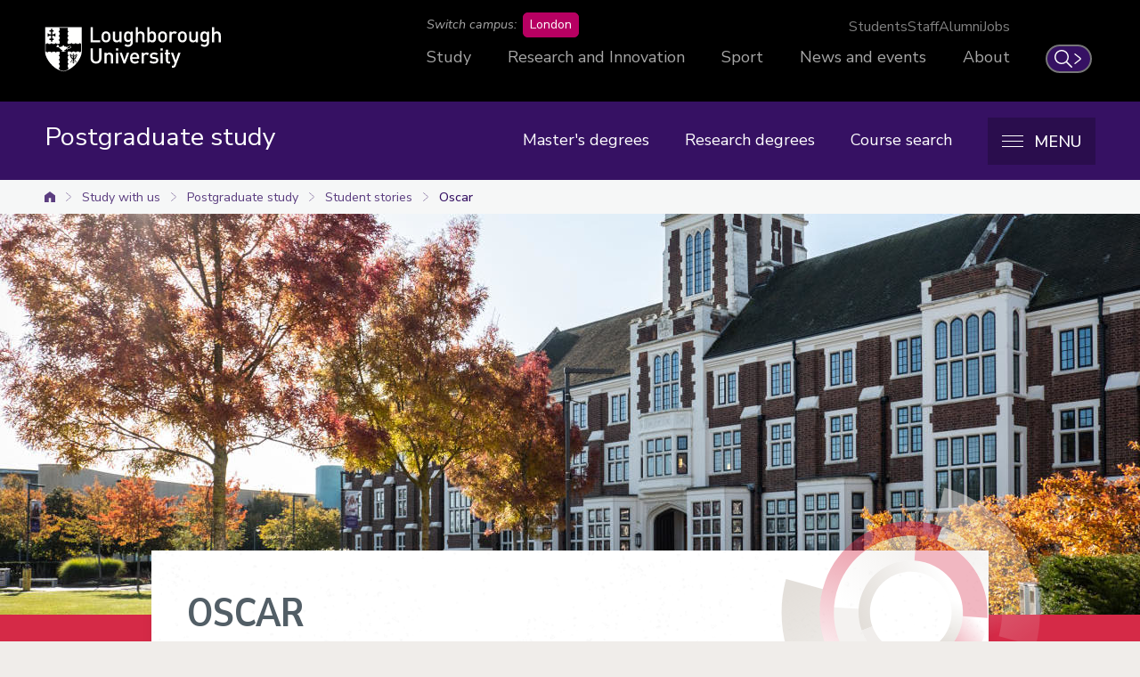

--- FILE ---
content_type: text/html; charset=UTF-8
request_url: https://www.lboro.ac.uk/study/postgraduate/student-stories/oscar/
body_size: 23242
content:
<!doctype html>
<html class="no-js" lang="en">
<head>
  <meta charset="utf-8">
  <meta http-equiv="x-ua-compatible" content="ie=edge">
  <title>Oscar | Postgraduate study | Loughborough University</title>

  <!-- Meta description and custom meta -->
  <meta name="description" content="Read more about Oscar's PhD in Materials Engineering, which investigates the microstructure and mechanical properties of experimental stainless steel." />
  
  

  <!-- Favicons and viewport -->
  <link rel="apple-touch-icon" sizes="57x57" href="https://www.lboro.ac.uk/web-assets/shared/favicon/apple-touch-icon-57x57.png">
  <link rel="apple-touch-icon" sizes="60x60" href="https://www.lboro.ac.uk/web-assets/shared/favicon/apple-touch-icon-60x60.png">
  <link rel="apple-touch-icon" sizes="72x72" href="https://www.lboro.ac.uk/web-assets/shared/favicon/apple-touch-icon-72x72.png">
  <link rel="apple-touch-icon" sizes="76x76" href="https://www.lboro.ac.uk/web-assets/shared/favicon/apple-touch-icon-76x76.png">
  <link rel="apple-touch-icon" sizes="114x114" href="https://www.lboro.ac.uk/web-assets/shared/favicon/apple-touch-icon-114x114.png">
  <link rel="apple-touch-icon" sizes="120x120" href="https://www.lboro.ac.uk/web-assets/shared/favicon/apple-touch-icon-120x120.png">
  <link rel="apple-touch-icon" sizes="144x144" href="https://www.lboro.ac.uk/web-assets/shared/favicon/apple-touch-icon-144x144.png">
  <link rel="apple-touch-icon" sizes="152x152" href="https://www.lboro.ac.uk/web-assets/shared/favicon/apple-touch-icon-152x152.png">
  <link rel="icon" type="image/png" sizes="16x16" href="https://www.lboro.ac.uk/web-assets/shared/favicon/favicon-16x16.png">
  <link rel="icon" type="image/png" sizes="32x32" href="https://www.lboro.ac.uk/web-assets/shared/favicon/favicon-32x32.png">
  <link rel="icon" type="image/png" sizes="96x96" href="https://www.lboro.ac.uk/web-assets/shared/favicon/favicon-96x96.png">
  <link rel="icon" type="image/png" sizes="128x128" href="https://www.lboro.ac.uk/web-assets/shared/favicon/favicon-128.png">
  <link rel="icon" type="image/png" sizes="196x196" href="https://www.lboro.ac.uk/web-assets/shared/favicon/favicon-196x196.png">
  <meta name="msapplication-TileColor" content="#ffffff">
  <meta name="msapplication-TileImage" content="https://www.lboro.ac.uk/web-assets/shared/favicon/mstile-144x144.png">
  <meta name="msapplication-square70x70logo" content="https://www.lboro.ac.uk/web-assets/shared/favicon/mstile-70x70.png">
  <meta name="msapplication-square150x150logo" content="https://www.lboro.ac.uk/web-assets/shared/favicon/mstile-150x150.png">
  <meta name="msapplication-wide310x150logo" content="https://www.lboro.ac.uk/web-assets/shared/favicon/mstile-310x150.png">
  <meta name="msapplication-square310x310logo" content="https://www.lboro.ac.uk/web-assets/shared/favicon/mstile-310x310.png">

  <meta name="viewport" content="width=device-width, initial-scale=1">

  <!-- Font -->
  <link rel="preload" href="/media/terminalfourrepository/fonts/NunitoSans-Regular-Variable.woff2" as="font" type="font/woff2" crossorigin>

<style>
  @font-face {
    font-family: "Nunito Sans";
    src: url('/media/terminalfourrepository/fonts/NunitoSans-Regular-Variable.woff2') format("woff2"),
      url('/media/terminalfourrepository/fonts/nunito-sans-variable.ttf') format("truetype");
    font-weight: 200 900;
    font-style: normal;
    font-display: swap;
  }

  @font-face {
    font-family: "Nunito Sans";
    src: url('/media/terminalfourrepository/fonts/NunitoSans-Italic-Variable.woff2') format("woff2"),
      url('/media/terminalfourrepository/fonts/nunito-sans-italic-variable.ttf') format("truetype");
    font-weight: 200 900;
    font-style: italic;
    font-display: swap;
  }
</style>


  <!-- Fountain, department, site specific and custom styles -->
  
<link rel="stylesheet" href="https://www.lboro.ac.uk/web-assets/prod/fountain/dist/fountain.css?v=20260120">
  
  <link rel="stylesheet" href="https://www.lboro.ac.uk/web-assets/prod/pg-2024/dist/pg-2024.css?v=20260119">
  
  

  <!-- Feature detection -->
  <script>
    window.Detection=function(e,n){var t,s,c,o;return o=n.documentElement,s=o.className.replace("no-js","js"),c=function(){return!!n.createElement("svg").getAttributeNS},t={svg:c()},s+=t.svg?" svg":" no-svg",o.className=s,t}(window,document);
  </script>

  <!-- Google Tag Manager -->
  <script>(function(w,d,s,l,i){w[l]=w[l]||[];w[l].push({'gtm.start':
  new Date().getTime(),event:'gtm.js'});var f=d.getElementsByTagName(s)[0],
  j=d.createElement(s),dl=l!='dataLayer'?'&l='+l:'';j.async=true;j.src=
  'https://www.googletagmanager.com/gtm.js?id='+i+dl;f.parentNode.insertBefore(j,f);
  })(window,document,'script','dataLayer','GTM-KW3LH9');</script>
  <!-- End Google Tag Manager -->
</head>

<body class="page-layout-wide section-id-191447 page-student-story">
  <!-- Google Tag Manager (noscript) -->
  <noscript><iframe src="https://www.googletagmanager.com/ns.html?id=GTM-KW3LH9"
  height="0" width="0" style="display:none;visibility:hidden"></iframe></noscript>
  <!-- End Google Tag Manager (noscript) -->

  <!-- Skip links -->
  <nav aria-label="Skip links">
  <ul class="list list--skip-links">
    <li class="list__item">
      <a class="list__link" href="#content" rel="nofollow">Skip to content</a>
    </li>
    <li class="list__item">
      <a class="list__link" href="#global-nav-primary" rel="nofollow">Skip to primary global navigation</a>
    </li>
    <li class="list__item">
      <a class="list__link" href="#global-nav-secondary" rel="nofollow">Skip to secondary global navigation</a>
    </li>
    <li class="list__item">
      <a class="list__link" href="#site-nav" rel="nofollow">Skip to site navigation</a>
    </li>
  </ul>
</nav>

  <header class="header" id="header">
    <!-- Global header -->
    <div class="global-header">
  <div class="container">
    <div class="global-header__logo-toggles-container">
      <a class="global-header__logo" href="https://www.lboro.ac.uk/">
        <span class="visually-hidden">Loughborough University</span>
      </a>

      <button class="global-header__toggle global-header__toggle--menu" type="button" aria-label="Global menu" aria-haspopup="true" aria-expanded="false">
        <span class="visually-hidden">Toggle global mobile menu</span>
      </button>

      <a class="global-header__search-link" href="https://www.lboro.ac.uk/search">
        <span class="global-header__search-icon icon icon--embed icon--ui-search-thick">
          <svg
            class="icon__svg"
            height="25"
            viewBox="0 0 25 25"
            width="25"
            xmlns="http://www.w3.org/2000/svg"
          >
            <path
              d="M10 0c5.523 0 10 4.477 10 10a9.96 9.96 0 0 1-2.321 6.407l6.957 6.957a.9.9 0 1 1-1.272 1.272l-6.957-6.957A9.96 9.96 0 0 1 10 20C4.477 20 0 15.523 0 10S4.477 0 10 0m0 1.8a8.2 8.2 0 1 0 0 16.4 8.2 8.2 0 0 0 0-16.4"
            />
          </svg>
        </span>

        <span class="global-header__search-link-text">Search</span>

        <span class="global-header__search-icon icon icon--embed icon--ui-chevron-right-thick">
          <svg
            class="icon__svg"
            height="16"
            viewBox="0 0 10 16"
            width="10"
            xmlns="http://www.w3.org/2000/svg"
          >
            <path
              d="M.29.447A.9.9 0 0 1 1.553.29l7.42 5.772a2.456 2.456 0 0 1 0 3.876l-7.42 5.772a.9.9 0 0 1-1.106-1.42L7.87 8.517a.656.656 0 0 0 0-1.034L.447 1.71A.9.9 0 0 1 .29.447"
            />
          </svg>
        </span>
      </a>
    </div>

    <div class="global-header__nav-container">
      <nav
        aria-label="Campus Switcher"
        class="header__nav global-header__nav global-header__nav--campus-switcher campus-switcher"
      >
        <span class="campus-switcher__prompt">Switch campus:</span>

        <a class="campus-switcher__link" href="https://www.lborolondon.ac.uk/">
          <span class="campus-switcher__link-text">London</span>
          <span class="visually-hidden">campus</span>
        </a>
      </nav>

      <nav class="header__nav global-header__nav global-header__nav--secondary" id="global-nav-secondary" aria-label="Secondary global navigation">
        <ul class="list">
          <li class="list__item">
            <a class="list__link" href="https://www.lboro.ac.uk/internal/">Students</a>
          </li>
          <li class="list__item">
            <a class="list__link" href="https://www.lboro.ac.uk/internal/">Staff</a>
          </li>
          <li class="list__item">
            <a class="list__link" href="https://www.lboro.ac.uk/alumni/">Alumni</a>
          </li>
          <li class="list__item">
            <a class="list__link" href="https://www.lboro.ac.uk/services/hr/jobs/">Jobs</a>
          </li>
        </ul>
      </nav>

      <nav class="header__nav global-header__nav global-header__nav--primary" id="global-nav-primary" aria-label="Primary global navigation">
        <ul class="list">
          <li class="list__item">
            <a class="list__link" href="https://www.lboro.ac.uk/study/">Study</a>
          </li>
          <li class="list__item">
            <a class="list__link" href="https://www.lboro.ac.uk/research/">Research and Innovation</a>
          </li>
          <li class="list__item">
            <a class="list__link" href="https://www.lboro.ac.uk/sport/">Sport</a>
          </li>
          <li class="list__item">
            <a class="list__link" href="https://www.lboro.ac.uk/news-events/">News and events</a>
          </li>
          <li class="list__item">
            <a class="list__link" href="https://www.lboro.ac.uk/about/">About</a>
          </li>
        </ul>
      </nav>
    </div>
  </div>
</div>

    <div class="site-header">
      <div class="container">
        <a class="site-header__title" href="/study/postgraduate/">
          <span class="icon icon--small icon--inline icon--ui-arrow-left">
            <svg class="icon__svg" width="16" height="16" viewBox="0 0 16 16" xmlns="http://www.w3.org/2000/svg"><path d="M.045 7.83C.04 7.82.032 7.814.028 7.805a.33.33 0 0 1 0-.268c.003-.01.01-.016.016-.026a.302.302 0 0 1 .062-.08l.005-.01L8.45.09a.333.333 0 1 1 .44.5L1.22 7.34h14.45a.334.334 0 0 1 0 .667H1.218l7.67 6.75a.332.332 0 0 1-.22.583.33.33 0 0 1-.22-.083L.11 7.922c-.002 0-.003-.005-.005-.007a.348.348 0 0 1-.062-.083V7.83z"/></svg>
          </span>

          <!-- Website title -->
          <span class="site-header__title-text site-header__title-text--primary">Postgraduate study</span>
          
        </a>

        <div class="site-header__nav-search-toggle-container">
          <div class="site-header__nav-search-container">
            <!-- Header links -->
            <nav class="header__nav site-header__nav site-header__nav--primary" aria-label="Primary site navigation">
  <ul class="list">    
    <li class="list__item">
      <a class="list__link" href="/study/postgraduate/masters-degrees/">
        Master's degrees
      </a>
    </li>
    
    
    <li class="list__item">
      <a class="list__link" href="/study/postgraduate/research-degrees/">
        Research degrees
      </a>
    </li>
    
    
    <li class="list__item">
      <a class="list__link" href="/study/course-search/">
        Course search
      </a>
    </li>
    
    
    
      </ul>
</nav>

            <!-- Google search -->
            

            <!-- Funnelback search -->
            
          </div>

          <!-- Menu toggle button -->
          
<button class="site-header__toggle" type="button" aria-label="Menu" aria-controls="secondary-site-nav" aria-haspopup="true" aria-expanded="false">
  <span class="site-header__toggle-text">Menu</span>

  <span class="icon icon--hamburger" aria-hidden="true">
    <span class="icon__line" aria-hidden="true"></span>
  </span>
</button>

        </div>
      </div>

      <!-- Breadcrumbs -->
      <nav class="breadcrumbs" aria-label="Breadcrumbs">
        <div class="breadcrumbs__container">
          <ol class="breadcrumbs__list">
            <li class="breadcrumbs__item">
              <a href="/">University home</a></li><li class="breadcrumbs__item"><a href="/study/">Study with us</a></li><li class="breadcrumbs__item"><a href="/study/postgraduate/">Postgraduate study</a></li><li class="breadcrumbs__item"><a href="/study/postgraduate/student-stories/">Student stories</a></li><li class="breadcrumbs__item"><a href="/study/postgraduate/student-stories/oscar/">Oscar</a>
            </li>
          </ol>
        </div>
      </nav>

      <!-- Menu -->
      <div class="site-header__menu">
        <div class="container">
          <!-- Bricks -->
          <nav id="secondary-site-nav" class="header__nav site-header__nav site-header__nav--secondary" aria-label="Secondary site navigation">
  <ul class="list list--bricks"><li class="list__item brick brick--wide">
  <div class="list__container">
    <a class="list__link has-icon" href="/study/postgraduate/masters-degrees/" data-mh="site-header-brick">
      <span class="icon icon--embed icon--book"><svg class="icon__svg" width="50" height="38" viewBox="0 0 50 38" xmlns="http://www.w3.org/2000/svg"><path d="M0 3.017c.404-.32.768-.722 1.218-.95C3.175 1.076 5.293.612 7.448.333A38.93 38.93 0 0 1 19.87.71c2.118.406 4.175 1.01 6.098 2.022.523.277.77.647.77 1.26-.012 8.967-.008 17.934-.01 26.9 0 .75-.373 1.21-.99 1.23-.622.018-1.05-.476-1.05-1.233 0-8.647-.004-17.292.01-25.938.002-.436-.124-.642-.523-.816-2.304-1.012-4.732-1.51-7.214-1.79-2.9-.33-5.8-.334-8.7 0-1.92.22-3.804.587-5.61 1.305-.442.177-.625.385-.624.902.02 9.803.015 19.605.015 29.408v.58c.87-.236 1.68-.48 2.503-.672 1.742-.406 3.516-.558 5.302-.588 4.69-.082 9.278.54 13.79 1.834.688.197 1.534.17 2.228-.03a46.604 46.604 0 0 1 12.155-1.805c2.725-.045 5.422.138 8.057.893.2.057.398.125.596.19.196.064.39.13.66.22v-.56c0-9.85-.002-19.7.01-29.552.002-.416-.126-.622-.51-.783-2.527-1.057-5.186-1.436-7.894-1.548-2.933-.122-5.84.09-8.684.867-.372.1-.737.225-1.107.33-.6.17-1.12-.09-1.312-.65-.185-.544.074-1.133.678-1.29C30 1.01 31.488.584 33.004.347c3.015-.47 6.05-.448 9.074-.023 2.17.305 4.295.79 6.25 1.826.392.207.7.574 1.046.867v33.56c-.536.703-.97.873-1.57.532-1.903-1.082-3.99-1.5-6.128-1.667-5.24-.41-10.37.23-15.426 1.66-.96.273-2.124.282-3.08.013-5.33-1.497-10.72-2.164-16.24-1.59-1.762.183-3.482.578-5.064 1.424-.917.49-1.244.427-1.866-.374V3.016z"/></svg></span>
      
      

      <div class="list__text">
        Master's degrees
      </div>
    </a>
  </div>
</li><li class="list__item brick brick--wide">
  <div class="list__container">
    <a class="list__link has-icon" href="/study/postgraduate/research-degrees/" data-mh="site-header-brick">
      <span class="icon icon--lab-flask icon--inline"><svg class="icon__svg" width="51" height="50" viewBox="0 0 51 50"><path d="M2.298 49.186c-.964 0-1.51-.342-1.8-.63-.675-.676-.662-1.734.03-2.713l14.89-28.726c.01-.014.016-.027.023-.04.57-.976 2.11-2.6 3.894-1.752.66.313 1.13.826 1.36 1.48.458 1.323-.228 2.774-.308 2.936L17.53 25.72 8.744 42.844H41.54L34.79 30.1H18.94a.973.973 0 0 1 0-1.948h16.44c.36 0 .69.2.86.52l7.777 14.69a.973.973 0 0 1-.86 1.43H7.15a.975.975 0 0 1-.865-1.418l9.5-18.52 2.85-5.963c.14-.29.37-1.012.217-1.447-.04-.114-.113-.245-.353-.36-.553-.26-1.287.837-1.37.963L2.222 46.802a1 1 0 0 1-.082.13 1.31 1.31 0 0 0-.162.278c.07.015.178.03.323.03h.004l46.13-.012c.153 0 .263-.018.336-.036a1.427 1.427 0 0 0-.17-.3 1.02 1.02 0 0 1-.058-.09l-18.27-32.9a.975.975 0 0 1-.123-.46c0-.064-.094-6.614-.094-9.328 0-2.208 1.21-3.897 2.942-4.107a.975.975 0 0 1 .233 1.932c-.7.083-1.23 1.02-1.23 2.173 0 2.402.074 7.84.09 9.057l18.13 32.64c.343.5.525 1.015.525 1.495 0 .926-.713 1.863-2.307 1.87l-46.134.01h-.006z"/><path d="M25.215 9.156a1.797 1.797 0 1 0 1.797 1.796c0-.99-.805-1.796-1.796-1.796m0 5.538a3.745 3.745 0 0 1-3.74-3.742 3.746 3.746 0 0 1 3.74-3.742 3.747 3.747 0 0 1 3.744 3.742 3.747 3.747 0 0 1-3.745 3.742M21.128 2.018c-.81 0-1.47.66-1.47 1.472a1.47 1.47 0 1 0 1.47-1.472m0 4.89A3.42 3.42 0 0 1 17.71 3.49 3.422 3.422 0 0 1 21.128.072a3.422 3.422 0 0 1 3.418 3.418 3.42 3.42 0 0 1-3.418 3.417m4.302 12.347c-.777 0-1.426.608-1.478 1.385a1.486 1.486 0 0 0 1.383 1.576 1.477 1.477 0 0 0 1.58-1.382 1.486 1.486 0 0 0-1.484-1.58m.007 4.912a3.435 3.435 0 0 1-3.426-3.656 3.432 3.432 0 1 1 6.848.452 3.44 3.44 0 0 1-3.42 3.204"/></svg></span>
      
      

      <div class="list__text">
        Research degrees
      </div>
    </a>
  </div>
</li><li class="list__item brick brick--wide">
  <div class="list__container">
    <a class="list__link has-icon" href="/study/postgraduate/subject-areas/" data-mh="site-header-brick">
      <span class="icon icon--embed icon--documents"><svg class="icon__svg" width="51" height="48" viewBox="0 0 51 48" xmlns="http://www.w3.org/2000/svg"><path d="M15.678 7.836c-3.058 0-6.116.003-9.175-.001-.787-.001-1.262-.592-1.042-1.29.114-.357.358-.593.737-.657.189-.032.385-.042.576-.042 5.938-.002 11.874-.002 17.812 0 .192 0 .388.01.575.046.486.092.783.5.758 1.015a.946.946 0 0 1-.87.92c-.218.018-.44.009-.658.01h-8.713zM15.652 16.427c-3.032 0-6.065-.002-9.1.003-.483 0-.864-.162-1.063-.617-.273-.622.146-1.296.847-1.388.076-.01.155-.006.231-.006h18.201c.682.001 1.12.362 1.15.938.034.61-.38 1.06-1.01 1.067-.904.012-1.808.003-2.71.003h-6.546M15.64 23.01c3.059 0 6.118-.002 9.177 0 .563 0 .982.295 1.082.745.129.59-.183 1.084-.775 1.222a1.386 1.386 0 0 1-.304.035c-6.093.001-12.185.002-18.278 0-.57 0-.958-.272-1.09-.74a.983.983 0 0 1 .855-1.254c.141-.015.285-.008.427-.008h8.906M15.718 27.348h9.06c.596.001 1.02.293 1.121.751.139.639-.268 1.19-.926 1.255-.05.005-.103.002-.154.002H6.542c-.466 0-.837-.166-1.042-.597-.29-.615.122-1.323.808-1.403.14-.016.284-.008.426-.008h8.984M15.678 31.602c3.06 0 6.118-.002 9.176 0 .59.001.985.31 1.054.81.09.64-.292 1.112-.936 1.158a2.315 2.315 0 0 1-.155.004c-6.091 0-12.184-.001-18.273.002-.468 0-.84-.139-1.044-.579a.971.971 0 0 1 .888-1.392c1.031-.012 2.064-.003 3.096-.003h6.194M15.638 12.176c-3.058 0-6.117.003-9.175-.002-.757 0-1.22-.602-1.001-1.286.125-.39.396-.625.813-.67.076-.008.153-.009.23-.009l18.312.001c.692 0 1.097.361 1.104.966.008.564-.384.982-.953.996-.515.012-1.032.004-1.549.004h-7.781zM11.068 35.941c1.548 0 3.095-.003 4.641.002.476.001.85.276.967.683.124.431-.031.888-.388 1.128-.212.142-.454.177-.7.177-3.018 0-6.034.003-9.05-.002-.647-.001-1.038-.325-1.124-.888-.066-.44.226-.891.672-1.053.163-.06.33-.046.496-.047h4.486M11.062 20.765c-1.508 0-3.017.002-4.525 0-.678 0-1.14-.41-1.138-.998.002-.572.48-1.003 1.143-1.004 3.017-.003 6.034-.003 9.052 0 .682.002 1.123.41 1.12 1.01-.002.605-.434.99-1.126.992-1.509.003-3.017 0-4.526 0"/><path d="M48.671 22.814V35.63c0 .732-.268 1.002-1.001 1.002-5.201.001-10.403-.002-15.603.008-.336 0-.442-.073-.433-.423a83.265 83.265 0 0 0 0-3.446c-.009-.365.073-.476.458-.474 4.001.016 8.002.01 12.002.01.689 0 1.115-.391 1.11-1.006-.006-.492-.295-.848-.792-.95a2.466 2.466 0 0 0-.5-.042c-3.948-.002-7.897-.006-11.845.006-.33 0-.459-.063-.433-.42.034-.488.024-.98.001-1.47-.013-.294.085-.37.372-.37 2.298.012 4.594.007 6.893.007h5.304c.413 0 .727-.169.904-.545a.972.972 0 0 0-.085-1.023.888.888 0 0 0-.757-.396c-.515-.002-1.031-.002-1.548-.002-3.55 0-7.098-.005-10.647.007-.331.001-.461-.067-.437-.423a11.3 11.3 0 0 0 .001-1.432c-.02-.326.087-.403.405-.402 3.963.01 7.925.006 11.887.007.194 0 .384-.003.573-.061.491-.151.755-.565.694-1.104-.05-.446-.444-.808-.918-.837-.128-.007-.258-.003-.388-.003-3.936 0-7.871-.005-11.809.008-.352 0-.468-.086-.445-.445a13.35 13.35 0 0 0 .001-1.47c-.01-.275.079-.345.348-.344 2.066.011 4.13.006 6.195.006 2 0 4.001.002 6.002-.002.463-.001.86-.282.985-.671a1.016 1.016 0 0 0-.37-1.137c-.242-.168-.52-.202-.81-.202-3.962.003-7.925-.003-11.886.01-.368.003-.494-.076-.465-.459.036-.514.024-1.033.001-1.547-.011-.283.091-.34.352-.338 2.375.008 4.75.005 7.125.005h4.956c.694-.001 1.13-.38 1.135-.986.006-.625-.432-1.02-1.144-1.02-4.002 0-8.002-.005-12.003.009-.345 0-.43-.088-.422-.427a89.772 89.772 0 0 0 0-3.445c-.006-.35.082-.455.444-.454 4.62.013 9.241.008 13.862.008.593 0 1.187-.008 1.78.003.692.012.951.284.951.97v12.894m2.018-12.846c.003-1.885-1.424-3.026-2.997-3.012-5.215.045-10.429.014-15.644.024-.312 0-.42-.067-.414-.4.02-1.2-.038-2.403.018-3.6.076-1.595-1.145-2.984-2.976-2.98-8.558.018-17.114.009-25.672.006-.35 0-.692.033-1.03.128C.935.43-.002 1.456.004 2.914c.019 6.97.008 13.94.008 20.91 0 6.957.015 13.914-.012 20.87-.006 1.517 1.061 2.888 2.72 2.907 2.917.035 5.834.013 8.751.01.351-.002.661-.119.868-.424.22-.327.248-.682.07-1.025-.196-.375-.522-.543-.952-.542-2.814.004-5.628.002-8.44.002-.757 0-1.038-.274-1.038-1.017V3.017c0-.731.273-1 1.003-1h25.672c.757 0 1.02.259 1.02 1.021l.001 37.987c0 .777-.267 1.038-1.05 1.038H6.322c-.155 0-.31-.006-.465.007a1.02 1.02 0 0 0-.937.924c-.039.435.28.871.733 1.018.19.062.381.059.574.059h16.108c2.143 0 4.286.005 6.428-.001 1.685-.006 2.875-1.198 2.88-2.872v-2.09c0-.508 0-.508.49-.508 5.201 0 10.403-.023 15.604.014 1.609.011 2.953-1.173 2.949-2.973a6688.47 6688.47 0 0 1 .003-25.673"/></svg></span>
      
      

      <div class="list__text">
        Subject areas
      </div>
    </a>
  </div>
</li><li class="list__item brick brick--wide">
  <div class="list__container">
    <a class="list__link has-icon" href="/study/postgraduate/fees-funding/" data-mh="site-header-brick">
      <span class="icon icon--embed icon--calculator"><svg class="icon__svg" width="35" height="47" viewBox="0 0 35 47" xmlns="http://www.w3.org/2000/svg"><path d="M6.118 39.097h3.408V35.95H6.118v3.147zm4.39 1.966H5.136a.983.983 0 0 1-.983-.983v-5.113c0-.543.44-.983.983-.983h5.374c.542 0 .982.44.982.983v5.113c0 .543-.44.983-.983.983zM25.126 39.097h3.408V35.95h-3.408v3.147zm4.39 1.966h-5.373a.983.983 0 0 1-.984-.983v-5.113c0-.543.44-.983.983-.983h5.374c.543 0 .983.44.983.983v5.113c0 .543-.44.983-.983.983zM15.687 39.097h3.408V35.95h-3.408v3.147zm4.392 1.966h-5.376a.983.983 0 0 1-.983-.983v-5.113c0-.543.44-.983.984-.983h5.375c.542 0 .982.44.982.983v5.113c0 .543-.44.983-.983.983zM6.118 30.183h3.408v-3.146H6.118v3.146zm4.39 1.966H5.136a.983.983 0 0 1-.983-.984v-5.112c0-.543.44-.983.983-.983h5.374c.542 0 .982.44.982.984v5.112c0 .543-.44.983-.983.983zM6.118 21.27h3.408v-3.147H6.118v3.146zm4.39 1.966H5.136a.983.983 0 0 1-.983-.983V17.14c0-.543.44-.983.983-.983h5.374c.542 0 .982.44.982.983v5.113c0 .543-.44.983-.983.983zM15.687 30.183h3.408v-3.146h-3.408v3.146zm4.392 1.966h-5.376a.983.983 0 0 1-.983-.984v-5.112c0-.543.44-.983.984-.983h5.375c.542 0 .982.44.982.984v5.112c0 .543-.44.983-.983.983zM15.687 21.27h3.408v-3.147h-3.408v3.146zm4.392 1.966h-5.376a.983.983 0 0 1-.983-.983V17.14c0-.543.44-.983.984-.983h5.375c.542 0 .982.44.982.983v5.113c0 .543-.44.983-.983.983zM25.126 30.183h3.408v-3.146h-3.408v3.146zm4.39 1.966h-5.373a.983.983 0 0 1-.984-.984v-5.112c0-.543.44-.983.983-.983h5.374c.543 0 .983.44.983.984v5.112c0 .543-.44.983-.983.983zM25.126 21.27h3.408v-3.147h-3.408v3.146zm4.39 1.966h-5.373a.983.983 0 0 1-.984-.983V17.14c0-.543.44-.983.983-.983h5.374c.543 0 .983.44.983.983v5.113c0 .543-.44.983-.983.983z"/><path d="M30.876 46.156H3.862c-2.13 0-3.862-1.8-3.862-4.01V.982a.983.983 0 0 1 1.966 0v41.162c0 1.128.85 2.045 1.896 2.045h27.014c1.045 0 1.896-.917 1.896-2.045V4.012c0-1.128-.85-2.046-1.896-2.046H5.832v7.21h23.202v-3.67H9.7a.983.983 0 0 1 0-1.967h20.317c.543 0 .983.44.983.982v5.637c0 .543-.44.983-.983.983H4.85a.983.983 0 0 1-.984-.984V.982c0-.543.44-.983.983-.983h26.026c2.13 0 3.862 1.8 3.862 4.012v38.133c0 2.212-1.732 4.01-3.862 4.01"/></svg></span>
      
      

      <div class="list__text">
        Fees and funding
      </div>
    </a>
  </div>
</li><li class="list__item brick">
  <div class="list__container">
    <a class="list__link has-icon" href="/study/postgraduate/doctoral-research/" data-mh="site-header-brick">
      <span class="icon icon--brain icon--inline"><svg class="icon__svg" width="54" height="64" viewBox="0 0 54 64" xmlns="http://www.w3.org/2000/svg"><path d="M42.84 58.498c.885-.08 1.304-.86.952-1.656-1.38-3.12-2.78-5.39-2.18-8.86.52-3.01 2.27-5.587 4.092-7.96 2.97-3.862 5.987-7.422 7.193-12.265 1.987-7.985-.793-16.665-6.962-22.092C38.415-.95 27.74-1.297 18.69 2.185c-4.24 1.63-8.538 3.962-11.24 7.73-2.42 3.374-3.11 7.496-3.576 11.53-.366 3.178.605 6.17-.205 9.353-.39 1.5-1.02 2.92-1.71 4.3-.558 1.1-1.71 2.396-1.93 3.604-.22 1.226.733 2.83 1.983 3.094.624.13 1.09-.005 1.52.032.994.085 1.467.32 2.544.055L4.69 40.82c0 1.338-.72 2.215-1.803 2.704-1.034.466-.468 2.05.555 2.05h.26l-1.06-1.393c-.43 2.65 1.547 3.6 3.93 3.75l-.554-2.05c-1.178.587-2.144.852-2.285 2.32a3.17 3.17 0 0 0 .41 1.904c.445.76 1.688.706 1.89 1.713.168.83 1.287 1.04 1.84.486l.262-.26-1.88-.78c.004 2.99-.117 6.068 3.41 6.686 4.476.784 10.245 1.032 14.165-1.56l-1.618-1.244c-.707 2.653-.943 4.84-.82 7.6.023.557.484 1.155 1.1 1.1 2.956-.25 5.913-.503 8.87-.755 1.402-.12 1.414-2.322 0-2.2l-8.87.756 1.1 1.1c-.113-2.578.086-4.55.744-7.014.236-.885-.794-1.786-1.618-1.242-3.297 2.18-7.07 1.602-10.794 1.412-1.083-.057-2.525.163-3.214-.84-.544-.79-.252-2.9-.252-3.798-.002-.95-1.205-1.453-1.88-.777l-.26.26 1.84.487c-.284-1.408-.875-1.36-1.74-2.29-.732-.795-.55-.534.71-1.165 1.045-.523.455-1.988-.555-2.05-.87.16-1.474-.16-1.807-.957.112-.694-.286-1.393-1.063-1.393h-.26l.555 2.05c1.95-.878 2.894-2.473 2.894-4.603 0-.73-.703-1.23-1.394-1.06-.4.1-1.558-.04-2.056-.3-1.06-.557-.828-.9-.215-2.042.91-1.69 1.78-3.436 2.35-5.28 1.264-4.083.11-8.17.702-12.32.552-3.904 1.66-7.61 4.54-10.452 3.552-3.522 8.84-5.6 13.67-6.592 8.87-1.825 18.25.698 23.43 8.495A20.105 20.105 0 0 1 47.61 34c-2.61 3.708-6.03 6.946-7.552 11.32-1.666 4.796-.137 8.178 1.834 12.633.318-.552.635-1.104.95-1.657l-14.477 1.336c-1.4.13-1.412 2.332 0 2.202l14.478-1.336z" fill-rule="nonzero"/><path d="M43.71 22.595c-.944-1.828-2.45-2.674-4.588-2.308.025-.253.02-.38.053-.495.608-2.105.537-4.153-.363-6.182-.24-.54-.316-1.203-.29-1.8.05-1.065.823-1.56 1.762-1.05 1.53.827 2.682 2.043 2.962 3.86.223 1.45-.332 2.738-.86 4.04a.91.91 0 0 0-.04.425c.088.165.302.23.51.256.007 0 .01 0 .017-.01a1.18 1.18 0 0 1 .247-.07.705.705 0 0 0 .206-.292c.037-.1.1-.16.174-.198.373-.86.675-1.76 1.02-2.68 1.58 1.756 1.156 5.476-.81 6.51M32.732 10.94c-.162.66-.23 1.343-.37 2.008-.435 2.053-2.262 3.078-4.326 2.404.036-.243.064-.495.11-.745.1-.537.57-1.266-.277-1.466-.87-.2-.66.71-.78 1.16-.63 2.45-1.795 4.46-4.296 5.408-.354.133-.853.325-1.11.18-1.06-.59-2.153-.33-3.244-.305-1.08.027-2.14.02-2.99-.856-.054-.057-.142-.083-.244-.095a.937.937 0 0 0-.544.177 3.142 3.142 0 0 0-.076.146c.01.223.025.44.14.574.855.983 2.02 1.222 3.265 1.203.78-.013 1.56-.086 2.338-.04.786.044 1.123.77.625 1.375-.293.358-.733.72-1.166.813a10.44 10.44 0 0 1-2.598.238c-2.73-.107-4.926-1.926-5.278-4.33-.18-1.228.114-2.333.968-3.3 1.88 1.962 3.83 2.19 6.134.85.274-.158.76-.233 1.017-.098 1.477.766 2.78.418 3.975-.548.433-.35 1.274-.757.704-1.434-.544-.645-.937.196-1.317.498-1.056.836-1.898.96-2.83.284.7-.806 1.425-1.584 2.07-2.424.095-.125.08-.337.054-.554v-.005c-.016-.123-.115-.223-.235-.295l-.096-.02-.067.015c-.246.075-.47.225-.69.367l-.02.02a.913.913 0 0 1-.135.176c-1.037 1.026-2.02 2.114-3.142 3.037-.925.76-2.084.88-3.23.45-1.178-.44-1.534-1.528-.865-2.59 1.087-1.72 2.66-2.81 4.573-3.435.25-.08.508-.126 1.005-.248-.296.444-.4.69-.58.855-.71.66-1.466 1.274-2.156 1.955-.086.084-.13.21-.165.344.004.016.014.03.02.046.02.103.027.21.03.312.012.007.023.016.035.02.07.037.11.1.134.17.154.04.307.07.446.038.265-.06.55-.238.733-.447a204.444 204.444 0 0 0 2.964-3.446c.31-.367.54-.823.9-1.126.87-.73 2.36-.83 3.206-.29.81.514.994 1.303.62 2.69-.01.045-.03.09-.05.135a3.34 3.34 0 0 0-.013.17c.07.22.13.53.28.59.18.07.54-.023.67-.176a1.73 1.73 0 0 0 .375-.88c.067-.652.454-.916 1.025-.95.837-.05 1.68-.008 2.513-.083a.867.867 0 0 0 .375-.15.573.573 0 0 1 .108-.09c.03-.02.096-.07.105-.107.007-.03.02-.05.03-.073 0-.1-.004-.204-.03-.3-.145-.18-.294-.35-.456-.366-.865-.08-1.772-.17-2.61.007-.913.194-1.39 0-1.61-1.024 2.857-1.044 5.624-.723 8.553.377-1.71 1.113-2.123 1.638-2.507 3.208m12.79 3.97a20.964 20.964 0 0 1-1.45-2.16c-1.3-2.224-3.25-3.65-5.58-4.645a6.986 6.986 0 0 1-1.42-.803c-1.63-1.21-3.524-1.596-5.45-1.864-1.977-.095-3.913-.098-5.73.833-.284.145-.69.13-1.025.08-1.587-.22-2.943.21-4.115 1.307-.24.224-.594.378-.92.446-3.39.702-5.935 2.49-7.478 5.643-.397.81-1.04 1.507-1.38 2.334-1.384 3.36.732 7.216 4.47 8.095 1.086.257 2.25.18 3.372.317.367.046.836.18 1.053.446 2.143 2.61 4.87 3.293 8.045 2.494.68-.17 1.045-.09 1.51.535a6.85 6.85 0 0 0 1.383 1.37l.096.06c.58.324 2.018.73 1.726-.29a.865.865 0 0 0-.157-.29c-.13-.078-.258-.157-.394-.226a4.425 4.425 0 0 1-1.033-.7c-.06-.04-.12-.076-.17-.114a.363.363 0 0 1-.14-.214 3.092 3.092 0 0 1-.61-1.137c.2-.107.382-.15.473-.265.1-.13.185-.267.27-.406l.01-.12c-.01-.046-.025-.09-.04-.135-.022-.035-.04-.07-.07-.1a2.37 2.37 0 0 1-.152-.167 2.172 2.172 0 0 0-.516-.07c-.24.006-.473.2-.72.28-1.015.317-2.015.76-3.058.906-2.276.323-4.573-.825-5.464-2.603.82-.56 1.445-1.255 1.477-2.35.004-.177.35-.425.584-.503 1.92-.635 3.318-1.883 4.26-3.637.26-.483.552-.576 1.07-.59.896-.02 1.79-.212 2.69-.287.36-.03.782-.04 1.09.112 1.024.51 1.464 1.407 1.657 2.464.04.124.086.247.13.37.035.027.07.05.11.073.18.046.38.044.5-.03.03-.018.052-.047.08-.068.086-.21.12-.484.137-.75-.18-.65-.395-1.293-.714-1.87-.31-.562-.92-.957-1.22-1.25.33-1.112.616-2.06.886-3.014.21-.747.324-1.53.615-2.243.33-.81 1.008-1.31 1.92-1.21.754.08 1.49.303 2.396.498-1.323 1.704-1.524 2.76-.787 4.56.61 1.49.85 2.99.56 4.57-.21 1.156-.653 2.215-1.74 2.796-2.698 1.44-5.443 1.625-8.19.12-.42-.233-.758-.627-1.187-.84a1.012 1.012 0 0 0-.23-.075c-.04-.004-.078-.003-.116-.004a.87.87 0 0 0-.517.536c.04.14.094.277.176.39.25.346.633.597 1.224 1.127-1.113.408-2.01.71-2.878 1.072a1.33 1.33 0 0 0-.21.112.963.963 0 0 0-.23.273c-.095.18-.03.36.06.52.218.124.427.222.584.17 1.056-.367 2.05-.9 3.08-1.34.346-.144.78-.342 1.095-.25 2.83.85 5.5.536 8.08-.9a9.05 9.05 0 0 1 2.243-.9c1.216-.29 2.305.293 2.936 1.41.562 1 .463 2.08-.27 2.89-1.03 1.14-4.72 2.07-6.115 1.478-.335-.143-.728-.542-.77-.864-.04-.327.24-.813.528-1.03.37-.28.875-.435 1.344-.508.7-.11 1.426-.06 2.128-.166.155-.02.297-.134.437-.26 0-.26-.01-.526-.144-.713a.36.36 0 0 0-.2-.104c-1.435-.11-2.86-.04-4.142.746-.765.47-1.268 1.09-1.157 2.065.11.985.68 1.67 1.573 1.9.75.195.99.53.976 1.255-.01.478.13.96.216 1.44.14.78.29 1.56.434 2.34-.074.04-.152.078-.23.116-.242-.27-.51-.517-.722-.81a22.12 22.12 0 0 0-.96-1.235c-.323-.237-.7-.434-1.074-.426-.238.006-.377.145-.46.337-.013.1-.014.2-.012.3.063.06.1.13.104.207.36.387.704.79 1.03 1.22.354.462.7.94 1.115 1.344.52.505 1.248.654 1.774.184.397-.353.74-1.03.715-1.54-.058-1.126-.34-2.243-.578-3.352-.16-.75.11-.976.847-1.155 1.24-.3 2.49-.697 3.62-1.277.603-.31 1.223-1.025 1.383-1.67.268-1.077.92-1.76 1.59-2.546 1.838-2.15 1.8-5.786.056-8.065"/></svg></span>
      
      

      <div class="list__text">
        Doctoral research
      </div>
    </a>
  </div>
</li><li class="list__item brick">
  <div class="list__container">
    <a class="list__link has-icon" href="/study/postgraduate/accommodation/" data-mh="site-header-brick">
      <span class="icon building-1 icon--inline"><svg class="icon__svg" width="55" height="49" viewBox="0 0 55 49"><path d="M54 48.4H41.386a.948.948 0 0 1-.948-.95v-6.573h-3.794v6.45a.948.948 0 0 1-.95.947h-9.292a.948.948 0 0 1 0-1.897h8.345V39.93c0-.525.424-.95.947-.95h5.69c.524 0 .948.425.948.95V46.5H53.05V17.758L23.79 3.18v44.27a.948.948 0 0 1-.947.95h-7.628a.948.948 0 0 1-.95-.95v-6.573h-4.17v6.573a.948.948 0 0 1-.95.95H.95A.948.948 0 0 1 0 47.45V25.212c0-.323.164-.624.436-.798L19.35 12.286a.95.95 0 0 1 1.023 1.597L1.897 25.73v20.772h6.3V39.93c0-.525.425-.95.95-.95h6.068c.523 0 .948.425.948.95V46.5h5.732V1.648A.95.95 0 0 1 23.265.8l31.157 15.522c.322.16.525.49.525.848v30.28a.948.948 0 0 1-.948.95"/><path d="M27.543 41.13h3.287v-3.034h-3.287v3.034zm4.235 1.897h-5.183a.948.948 0 0 1-.95-.948v-4.932c0-.524.426-.95.95-.95h5.183c.524 0 .95.426.95.95v4.93a.948.948 0 0 1-.95.95zM45.876 41.13h3.288v-3.034h-3.288v3.034zm4.236 1.897h-5.184a.948.948 0 0 1-.948-.948v-4.932c0-.524.424-.95.948-.95h5.184c.524 0 .948.426.948.95v4.93a.948.948 0 0 1-.948.95zM27.543 32.533h3.287v-3.035h-3.287v3.035zm4.235 1.896h-5.183a.948.948 0 0 1-.95-.95v-4.93c0-.524.426-.948.95-.948h5.183c.524 0 .95.424.95.948v4.93a.948.948 0 0 1-.95.95zM27.543 23.935h3.287V20.9h-3.287v3.035zm4.235 1.897h-5.183a.948.948 0 0 1-.95-.948v-4.93c0-.525.426-.95.95-.95h5.183c.524 0 .95.425.95.95v4.93a.948.948 0 0 1-.95.948zM36.773 32.533h3.287v-3.035h-3.287v3.035zm4.235 1.896h-5.183a.948.948 0 0 1-.95-.95v-4.93c0-.524.426-.948.95-.948h5.183c.524 0 .95.424.95.948v4.93a.948.948 0 0 1-.95.95zM36.773 23.935h3.287V20.9h-3.287v3.035zm4.235 1.897h-5.183a.948.948 0 0 1-.95-.948v-4.93c0-.525.426-.95.95-.95h5.183c.524 0 .95.425.95.95v4.93a.948.948 0 0 1-.95.948zM5.543 32.533H8.83v-3.035H5.543v3.035zm4.235 1.896H4.595a.948.948 0 0 1-.95-.95v-4.93c0-.524.426-.948.95-.948h5.183c.524 0 .95.424.95.948v4.93a.948.948 0 0 1-.95.95zM14.773 32.533h3.287v-3.035h-3.287v3.035zm4.235 1.896h-5.183a.948.948 0 0 1-.95-.95v-4.93c0-.524.426-.948.95-.948h5.183c.524 0 .95.424.95.948v4.93a.948.948 0 0 1-.95.95zM14.773 23.935h3.287V20.9h-3.287v3.035zm4.235 1.897h-5.183a.948.948 0 0 1-.95-.948v-4.93c0-.525.426-.95.95-.95h5.183c.524 0 .95.425.95.95v4.93a.948.948 0 0 1-.95.948zM45.876 32.533h3.288v-3.035h-3.288v3.035zm4.236 1.896h-5.184a.948.948 0 0 1-.948-.95v-4.93c0-.524.424-.948.948-.948h5.184c.524 0 .948.424.948.948v4.93a.948.948 0 0 1-.948.95zM45.876 23.935h3.288V20.9h-3.288v3.035zm4.236 1.897h-5.184a.948.948 0 0 1-.948-.948v-4.93c0-.525.424-.95.948-.95h5.184c.524 0 .948.425.948.95v4.93a.948.948 0 0 1-.948.948zM27.543 15.338h3.287v-3.035h-3.287v3.035zm4.235 1.897h-5.183a.948.948 0 0 1-.95-.95v-4.93c0-.524.426-.948.95-.948h5.183c.524 0 .95.424.95.948v4.93a.948.948 0 0 1-.95.95z"/></svg></span>
      
      

      <div class="list__text">
        Accommodation
      </div>
    </a>
  </div>
</li><li class="list__item brick">
  <div class="list__container">
    <a class="list__link has-icon" href="/study/postgraduate/apply/" data-mh="site-header-brick">
      <span class="icon icon--embed icon--cursor"><svg class="icon__svg" width="23" height="38" viewBox="0 0 23 38" xmlns="http://www.w3.org/2000/svg"><path d="M22.519 20.887a.737.737 0 0 0-.285-.307L1.56.253C1.005-.292.037.1.036.883L0 30.659c0 .782.971 1.176 1.524.631l6.473-6.393c1.744 4.132 3.49 8.264 5.233 12.396.196.463.835.523 1.222.32 1.443-.755 2.887-1.51 4.33-2.263 1.02-.534.118-2.074-.9-1.542l-3.442 1.8L9.072 22.89c-.23-.543-1.033-.544-1.402-.18l-5.883 5.81.031-25.511 17.877 17.576-7.178.4c-.708.04-1.067.719-.77 1.342l4.617 9.698c.495 1.039 2.033.133 1.54-.9l-4.013-8.432 7.868-.438a.864.864 0 0 0 .662-.34c.24-.278.333-.677.098-1.029"/></svg></span>
      
      

      <div class="list__text">
        How to apply
      </div>
    </a>
  </div>
</li><li class="list__item brick">
  <div class="list__container">
    <a class="list__link has-icon" href="/study/postgraduate/events/" data-mh="site-header-brick">
      <span class="icon icon--embed icon--calendar-2"><svg class="icon__svg" width="60" height="62" viewBox="0 0 60 62" xmlns="http://www.w3.org/2000/svg"><path d="M45.805 0c2.57 0 4.659 2.085 4.659 4.647v2.539h4.26c2.91 0 5.276 2.36 5.276 5.263v8.1c0 .692-.563 1.253-1.256 1.253-.694 0-1.257-.561-1.257-1.253v-8.1c0-1.52-1.24-2.757-2.763-2.757h-4.26v5.62c0 2.561-2.09 4.647-4.659 4.647-2.568 0-4.658-2.086-4.658-4.647v-5.62H18.855v5.62c0 2.561-2.09 4.647-4.659 4.647-2.568 0-4.658-2.086-4.658-4.647v-5.62H5.276a2.764 2.764 0 0 0-2.763 2.757v11.9H58.24c.97 0 1.759.787 1.759 1.754v30.634C60 59.64 57.633 62 54.724 62H5.276C2.367 62 0 59.64 0 56.737V30.925c0-.967.789-1.755 1.759-1.755H8.82c.694 0 1.256.562 1.256 1.253 0 .693-.562 1.253-1.256 1.253H2.513v25.061c0 1.52 1.24 2.757 2.763 2.757h49.448a2.763 2.763 0 0 0 2.763-2.757V26.855H1.76C.789 26.855 0 26.068 0 25.1V12.45c0-2.903 2.367-5.263 5.276-5.263h4.262v-2.54C9.538 2.086 11.628 0 14.196 0c2.57 0 4.66 2.085 4.66 4.647v2.539h22.29v-2.54c0-2.561 2.09-4.646 4.659-4.646ZM18.56 47.164c1.057 0 1.917.858 1.917 1.913v5.974c0 1.054-.86 1.912-1.917 1.912H9.326a1.917 1.917 0 0 1-1.918-1.912v-5.974c0-1.055.86-1.913 1.918-1.913Zm16.634 0c1.057 0 1.918.858 1.918 1.913v5.974c0 1.054-.86 1.912-1.918 1.912H25.96a1.917 1.917 0 0 1-1.918-1.912v-5.974c0-1.055.86-1.913 1.918-1.913Zm16.634 0c1.057 0 1.917.858 1.917 1.913v5.974c0 1.054-.86 1.912-1.917 1.912h-9.234a1.917 1.917 0 0 1-1.918-1.912v-5.974c0-1.055.86-1.913 1.918-1.913ZM17.965 49.67H9.92v4.787h8.044V49.67Zm16.634 0h-8.044v4.787h8.044V49.67Zm16.634 0h-8.044v4.787h8.044V49.67ZM18.56 35.05c1.057 0 1.917.858 1.917 1.912v5.974c0 1.054-.86 1.912-1.917 1.912H9.326a1.917 1.917 0 0 1-1.918-1.912v-5.974c0-1.054.86-1.913 1.918-1.913Zm16.634 0c1.057 0 1.918.858 1.918 1.912v5.974c0 1.054-.86 1.912-1.918 1.912H25.96a1.917 1.917 0 0 1-1.918-1.912v-5.974c0-1.054.86-1.913 1.918-1.913Zm16.634 0c1.057 0 1.917.858 1.917 1.912v5.974c0 1.054-.86 1.912-1.917 1.912h-9.234a1.917 1.917 0 0 1-1.918-1.912v-5.974c0-1.054.86-1.913 1.918-1.913Zm-33.863 2.506H9.92v4.786h8.044v-4.786Zm16.634 0h-8.044v4.786h8.044v-4.786Zm16.634 0h-8.044v4.786h8.044v-4.786Zm-5.428-35.05c-1.183 0-2.146.96-2.146 2.14v10.666a2.146 2.146 0 0 0 4.292 0V4.647c0-1.18-.963-2.14-2.146-2.14Zm-31.609 0c-1.182 0-2.145.96-2.145 2.14v10.666a2.146 2.146 0 0 0 4.292 0V4.647c0-1.18-.963-2.14-2.147-2.14Z" fill-rule="evenodd" /></svg></span>
      
      

      <div class="list__text">
        Postgraduate events
      </div>
    </a>
  </div>
</li><li class="list__item brick">
  <div class="list__container">
    <a class="list__link has-icon" href="/study/postgraduate/student-stories/" data-mh="site-header-brick">
      <span class="icon icon--heart icon--inline"><svg class="icon__svg" width="64" height="62" viewBox="0 0 64 62"><path d="M32.255 61.413c-.37 0-.727-.14-.998-.392l-.067-.05C26.348 57.19 10.015 43.9 3.28 31.484c-4.138-7.627-4.384-16.96-.61-23.223C4.813 4.698 9.217.477 18.135.566 23.667.624 29.22 4.306 31.78 6.26 33.29 3.906 36.943.09 44.793.003c9.583-.11 14.3 4.308 16.546 8.028 3.784 6.287 3.51 15.71-.694 23.45-4.24 7.82-12.91 15.867-19.24 21.74-1.745 1.62-3.25 3.02-4.408 4.175a1.475 1.475 0 0 1-2.02.056l-6.755-5.993a1.472 1.472 0 0 1 1.955-2.2l5.725 5.082a252.88 252.88 0 0 1 3.497-3.28c6.18-5.737 14.646-13.593 18.655-20.983 3.72-6.858 4.024-15.107.755-20.526-2.65-4.39-7.477-6.68-13.985-6.603-9.062.1-11.16 6.004-11.18 6.064a1.474 1.474 0 0 1-2.374.63c-.065-.06-6.904-6.065-13.17-6.13h-.25c-5.816 0-10.19 2.163-12.66 6.266-3.204 5.32-2.925 13.663.675 20.303C12.495 42.295 29.633 56.02 33 58.65c.038.025.063.05.094.074a1.478 1.478 0 0 1-.84 2.69"/></svg></span>
      
      

      <div class="list__text">
        Student stories
      </div>
    </a>
  </div>
</li><li class="list__item brick">
  <div class="list__container">
    <a class="list__link has-icon" href="/study/postgraduate/loughborough-campus/" data-mh="site-header-brick">
      <span class="icon icon--embed building-2"><svg class="icon__svg" width="38" height="51" viewBox="0 0 38 51" xmlns="http://www.w3.org/2000/svg"><path d="M36.887 0H1.073C.488 0 0 .488 0 1.073v47.612c0 1.384 2.145 1.384 2.145 0V2.145h33.67v46.06H24.09l-.04-9.928a1.082 1.082 0 0 0-1.073-1.072h-7.803c-.586 0-1.07.488-1.072 1.072l-.045 9.928H5.35c-1.384 0-1.384 2.145 0 2.145h9.775c.587 0 1.07-.488 1.072-1.073l.045-9.927h5.666c.015 3.31.03 6.618.043 9.927.004.786.697 1.124 1.295 1.017.103.033.214.056.34.056h13.302c.584 0 1.072-.488 1.072-1.073V1.073C37.96.488 37.47 0 36.886 0"/><path d="M11.053 5.696c.563 0 1.02.457 1.02 1.02v5.303a1.02 1.02 0 0 1-1.02 1.02H5.476a1.02 1.02 0 0 1-1.02-1.02V6.715c0-.563.457-1.02 1.02-1.02h5.577zM6.497 11h3.535V7.736H6.497V11zM21.713 5.696c.562 0 1.02.457 1.02 1.02v5.303a1.02 1.02 0 0 1-1.02 1.02h-5.576a1.02 1.02 0 0 1-1.02-1.02V6.715c0-.563.456-1.02 1.02-1.02h5.576zM17.157 11h3.535V7.736h-3.535V11zM32.55 5.696c.56 0 1.02.457 1.02 1.02v5.303a1.02 1.02 0 0 1-1.02 1.02h-5.576a1.02 1.02 0 0 1-1.02-1.02V6.715c0-.563.456-1.02 1.02-1.02h5.575zM27.992 11h3.536V7.736h-3.537V11zM11.068 16.047c.563 0 1.02.457 1.02 1.02v5.303a1.02 1.02 0 0 1-1.02 1.02H5.492a1.02 1.02 0 0 1-1.02-1.02v-5.303c0-.563.457-1.02 1.02-1.02h5.576zM6.512 21.35h3.536V18.09H6.512v3.263zM21.728 16.063c.562 0 1.02.457 1.02 1.02v5.303a1.02 1.02 0 0 1-1.02 1.02h-5.576a1.02 1.02 0 0 1-1.02-1.02v-5.303c0-.563.456-1.02 1.02-1.02h5.576zm-4.556 5.304h3.535v-3.264h-3.535v3.264zM11.083 26.398c.562 0 1.02.457 1.02 1.02v5.303a1.02 1.02 0 0 1-1.02 1.02H5.507a1.02 1.02 0 0 1-1.02-1.02V27.42c0-.563.456-1.02 1.02-1.02h5.576zm-4.556 5.304h3.535V28.44H6.527V31.7zM21.743 26.43c.562 0 1.02.456 1.02 1.02v5.303a1.02 1.02 0 0 1-1.02 1.02h-5.576a1.02 1.02 0 0 1-1.02-1.02V27.45c0-.564.456-1.02 1.02-1.02h5.576zm-4.556 5.304h3.535V28.47h-3.535v3.264zM33.6 27.418v5.303a1.02 1.02 0 0 1-1.02 1.02h-5.577a1.02 1.02 0 0 1-1.02-1.02V27.42c0-.563.457-1.02 1.02-1.02h5.576c.562 0 1.02.457 1.02 1.02zm-5.577 4.284h3.535V28.44h-3.535V31.7zM11.103 36.75c.563 0 1.02.456 1.02 1.02v5.302a1.02 1.02 0 0 1-1.02 1.02H5.528a1.02 1.02 0 0 1-1.02-1.02V37.77c0-.564.456-1.02 1.02-1.02h5.575zm-4.555 5.303h3.535V38.79H6.548v3.263zM25.94 22.37v-5.303c0-.563.457-1.02 1.02-1.02h5.576c.563 0 1.02.457 1.02 1.02v5.303a1.02 1.02 0 0 1-1.02 1.02H26.96a1.02 1.02 0 0 1-1.02-1.02zm2.04-1.02h3.535V18.09H27.98v3.263zM32.55 36.75c.564 0 1.02.456 1.02 1.02v5.302a1.02 1.02 0 0 1-1.02 1.02h-5.574a1.02 1.02 0 0 1-1.02-1.02V37.77c0-.564.456-1.02 1.02-1.02h5.575zm-4.555 5.303h3.536V38.79h-3.535v3.263z"/></svg></span>
      
      

      <div class="list__text">
        Loughborough campus
      </div>
    </a>
  </div>
</li><li class="list__item brick">
  <div class="list__container">
    <a class="list__link has-icon" href="/study/postgraduate/london-campus/" data-mh="site-header-brick">
      <span class="icon icon--marker icon--inline"><svg class="icon__svg" width="40" height="47" viewBox="0 0 40 47"><path d="M19.572 7.29c-5.723 0-10.38 4.657-10.38 10.38 0 5.724 4.657 10.38 10.38 10.38 5.724 0 10.38-4.656 10.38-10.38 0-5.723-4.656-10.38-10.38-10.38m0 22.72c-6.803 0-12.338-5.536-12.338-12.34 0-6.802 5.535-12.337 12.338-12.337 6.804 0 12.338 5.535 12.338 12.338 0 6.804-5.534 12.34-12.338 12.34"/><path d="M19.57 47a.983.983 0 0 1-.72-.317c-.88-.818-11.353-10.66-16.195-19.583-2.787-5.137-4.018-12.978-.485-18.916 2.142-3.6 6.9-7.89 17.4-7.89 10.505 0 15.262 4.29 17.403 7.89 3.533 5.937 2.303 13.78-.484 18.916-3.572 6.583-10.158 13.62-13.765 17.228a.98.98 0 0 1-1.408-.023l-3.54-3.784a.98.98 0 0 1 1.432-1.337l2.843 3.04c3.632-3.692 9.483-10.1 12.715-16.057 2.522-4.65 3.662-11.705.522-16.98-2.698-4.535-8.132-6.933-15.715-6.934-7.59 0-13.023 2.4-15.722 6.933-3.14 5.277-2 12.332.524 16.98 4.72 8.703 15.06 18.39 15.813 19.09.222.18.364.454.364.76v.006a.98.98 0 0 1-.976.98h-.008z"/></svg></span>
      
      

      <div class="list__text">
        London campus
      </div>
    </a>
  </div>
</li><li class="list__item brick">
  <div class="list__container">
    <a class="list__link has-icon" href="/study/postgraduate/international-students/" data-mh="site-header-brick">
      <span class="icon icon--embed icon--globe"><svg class="icon__svg" width="48" height="48" viewBox="0 0 48 48" xmlns="http://www.w3.org/2000/svg"><path d="M33.83 42.646c-7.87 4.332-17.822 2.965-24.537-2.854-.02-.02-.042-.04-.064-.058.313-.793.946-2.163 1.878-3.116a5.403 5.403 0 0 0 1.56-3.57c.628-.37 1.388-.988 1.423-1.833.017-.356-.094-1.03-1.004-1.53-.507-.278-.88-.62-1.35-1.056-.82-.754-1.836-1.692-4.015-2.742a11.15 11.15 0 0 0-5.642-1.095c-.02-.36-.032-.72-.035-1.08a.917.917 0 0 0 .09-.254c.248-.92 3.742-4.666 4.52-5.006 1.01-.41 1.284-.88 1.497-1.365.037-.085.06-.14.09-.185.067-.014.193-.026.29-.035.236-.022.532-.05.855-.152.352-.112.63-.378.763-.73.38-1.008-.614-2.783-.927-3.303-.24-.398-.572-.63-.84-.817-.294-.206-.394-.287-.44-.46a1.91 1.91 0 0 0-.424-.77c.29.01.602.018.944.024.838.015 1.882.034 2.34.187.168.242-.038 1.298-.115 1.696-.16.813-.297 1.515.313 1.96.222.16.437.224.637.224.544 0 .986-.466 1.21-.7.362-.383.858-.907 1.79-1.336 1.957-.903 2.47-1.615 3.012-2.37l.16-.223c.317-.425 1.143-.89 1.59-1.08a.942.942 0 0 0-.554-1.79c-.837.165-4.74-.428-8.06-1.034 3.58-2.6 7.946-4.136 12.465-4.263 6.618-.188 12.87 2.932 17.094 7.92-.126.022-.28.022-.473-.025-.4-.098-.588-.284-.872-.566-.443-.44-1.05-1.045-2.383-1.078-.925-.027-2.11.432-3.488.96-1.473.562-3.305 1.264-4.297 1.053-.873-.186-1.417-.388-1.854-.55-.65-.243-1.213-.452-2.075-.265-.92.2-2.64 1.08-4.178 1.888-.188.1-.338.178-.436.228-.335.17-.572.467-.665.836-.123.49.038 1.054.27 1.55-.827.508-1.905 1.3-2.254 2.14-.352.845-.728 2.056-.17 3.184l-.098.083c-.52.436-1.307 1.094-1.66 2.297-.442 1.512-.458 3.675.504 5.098.563.834 1.4 1.327 2.422 1.426 1.15.113 1.704.084 2.08-.044.117.04.235.386.33.664.132.39.282.834.604 1.19.23.305.55 1.892.572 3.16.016.923.884 5.242 3.136 5.297h.048c1.77 0 2.864-2.35 3.835-4.762.01-.026.02-.05.03-.07.22.057.55.092.884-.108.21-.125.474-.38.555-.892.063-.415-.008-.86-.09-1.373-.115-.71-.245-1.516.048-2.05.21-.384.466-.802.738-1.244.6-.98 1.223-1.995 1.44-2.827.038-.137.356-.356.588-.517.435-.3 1.19-.82 1.204-1.697.912.837 1.98 2.093 3.103 3.95a.942.942 0 0 0 1.75-.447c.085-2.06.716-3.533 1.024-3.548.05-.002.085 0 .11.002.043.185-.013.63-.126.95a.943.943 0 0 0 1.606.928c.396-.466 1.934-2.306 2.926-3.868 1.053 8.775-3.225 17.454-11.2 21.842M2.26 26.67a9.322 9.322 0 0 1 4.644.915c1.925.928 2.79 1.726 3.554 2.43.474.437.925.852 1.536 1.217a3.853 3.853 0 0 1-.666.39.942.942 0 0 0-.55 1c.004.015.183 1.454-1.016 2.68-.904.923-1.56 2.105-1.982 3.03-3.043-3.243-4.91-7.35-5.52-11.66m3.326-15.1c.29.09.543.237.566.325.227.833.794 1.228 1.168 1.49.13.09.277.194.314.255.258.43.52.992.655 1.39-.443.042-1.072.13-1.52.742-.164.222-.252.422-.316.57-.08.183-.103.233-.5.394-.667.272-2.303 1.792-3.646 3.337.197-1.26.498-2.51.914-3.734a20.256 20.256 0 0 1 2.364-4.768m5.858-2.483c-.76-.272-1.874-.292-2.95-.31a52.914 52.914 0 0 1-.653-.016c.334-.35.68-.685 1.036-1.01 1.376.268 4.813.915 7.426 1.216a.233.233 0 0 1-.008.012c-.062.083-.12.164-.176.243-.46.64-.766 1.064-2.272 1.758a7.186 7.186 0 0 0-1.12.642c.07-1.015-.11-2.12-1.282-2.536m34.69 7.363c-.243-.804-1.156-.848-1.642-.434l-.006.003a.937.937 0 0 0-.114.12l-.015.016a.874.874 0 0 0-.108.182.907.907 0 0 0-.04.67c0 .005.13.55-.18 1.678-.147.532-.986 1.75-1.9 2.946l-.002-.003c-.264-.355-.772-.763-1.705-.722-.48.024-1.825.323-2.474 2.815-2.764-3.663-5.248-4.46-6.296-4.312-.53.075-.922.39-1.044.844-.24.898.564 1.422 1.21 1.843.237.154.688.448.868.65-.093.074-.224.165-.323.233-.475.327-1.124.775-1.34 1.588-.148.565-.72 1.5-1.225 2.323-.272.443-.55.9-.783 1.323-.604 1.102-.404 2.347-.258 3.255l.022.144c-.666.132-1.062.73-1.29 1.298-1.226 3.046-1.846 3.525-2.07 3.578-.45-.246-1.298-2.288-1.318-3.442 0-.032-.085-3.31-1.05-4.38-.07-.077-.16-.346-.227-.543-.204-.6-.51-1.506-1.51-1.843-.357-.12-.76-.257-1.226 0-.096.015-.416.038-1.274-.046-.463-.045-.795-.237-1.043-.606-.583-.86-.567-2.454-.257-3.514.192-.654.633-1.023 1.06-1.38.42-.35 1.398-1.17.65-2.242-.18-.256-.302-.665.15-1.746.16-.39 1.31-1.197 2.236-1.675a.943.943 0 0 0 .343-1.375 4.58 4.58 0 0 1-.408-.733c.017-.01.034-.018.052-.027.806-.425 2.952-1.553 3.7-1.715.31-.067.444-.025 1.02.19.467.173 1.11.412 2.12.626 1.533.325 3.478-.418 5.36-1.138 1.025-.39 2.186-.835 2.744-.835h.025c.58.014.743.176 1.1.53.355.354.843.84 1.753 1.06 1.744.427 2.785-.66 3.09-1.295a.932.932 0 0 0 .057-.658 1.036 1.036 0 0 0-.21-.5C36.94 2.232 28.24-1.074 19.565.31 13.99 1.2 9.1 4.21 5.576 8.43a.92.92 0 0 0-.248.306 25.133 25.133 0 0 0-3.65 6.118C-1.45 22.35-.068 31.212 4.69 37.684c4.876 6.632 13.12 10.143 21.264 9.38 14.81-1.39 24.445-16.537 20.18-30.61"/></svg></span>
      
      

      <div class="list__text">
        International students
      </div>
    </a>
  </div>
</li><li class="list__item brick brick--standout">
  <div class="list__container">
    <a class="list__link" href="/study/postgraduate/order-prospectus/" data-mh="site-header-brick">
      
      
      

      <div class="list__text">
        Order prospectus
      </div>
    </a>
  </div>
</li><li class="list__item brick brick--standout">
  <div class="list__container">
    <a class="list__link" href="/study/postgraduate/email-updates/" data-mh="site-header-brick">
      
      
      

      <div class="list__text">
        Register for email updates
      </div>
    </a>
  </div>
</li><li class="list__item brick brick--standout">
  <div class="list__container">
    <a class="list__link" href="/study/postgraduate/events/web-chats/" data-mh="site-header-brick">
      
      
      

      <div class="list__text">
        Web chats/webinars
      </div>
    </a>
  </div>
</li><li class="list__item brick brick--standout">
  <div class="list__container">
    <a class="list__link" href="/study/postgraduate/contact-us/" data-mh="site-header-brick">
      
      
      

      <div class="list__text">
        Contact us
      </div>
    </a>
  </div>
</li>  </ul>
</nav>

          <!-- Custom code -->
          
        </div>
      </div>
    </div>
  </header>

  <main class="site-main">
    <!-- Banner image -->
    

    <!-- Banner content -->
    

    <div class="content" id="content">
      <div class="main-content"><div class="student-story student-story--materials">
  <div class="banner">
    <div class="banner__image-wrapper">
      <div class="banner__image" style="background-image: url(/media/media/study/pg/2021/images/student-stories/hazelrigg-student-stories-banner.jpg);"></div>
    </div>
  </div>

  <div class="student-story__section student-story__section--dark student-story__section--1">
    <div class="container">
      <div class="intro">
        <div class="intro__content">
          <h1 class="intro__heading">Oscar</h1>
          <h2 class="intro__subheading">Current student</h2>

          <dl class="list list--definition">
            
            <div class="list__content">
              <dt class="list__item list__item--term">Course</dt>
              <dd class="list__item list__item--definition">
                <a class="list__link" href="/study/postgraduate/research-degrees/research-areas/materials/">
                  Materials PhD
                </a>
              </dd>
            </div>
            

            

            
            <div class="list__content">
              <dt class="list__item list__item--term">Subject area</dt>
              <dd class="list__item list__item--definition">
                <a class="list__link" href="">
                  
                </a>
              </dd>
            </div>
            
          </dl>
        </div>
      </div>

      
        <div class="content-type content-type--lead-paragraph">
  <div class="content-type__container">
    <p class="lead-paragraph">I was lucky enough to get a place on the science and engineering foundation year at Loughborough in 2013, which allowed me to progress onto one of the best materials degrees in the world. After completing my master’s degree here and having built a strong friendship and rapport among the students, researchers, and faculty alike, it was a clear choice to continue onto my PhD at Loughborough. After all, why go to another university when you’re already at the best one for the subject field?</p>
  </div>
</div><div class="content-type content-type--main">
  <div class="content-type__container">
    

    

    

    

    <div class="editor">
      <p>In the world of materials there are three key areas: ceramics, polymers and metals. During my undergraduate degree, I completed dissertations in ceramics and polymers. When I came to choose my PhD, I wanted to complete the trifecta and perform research into metals so that I would have a vast comprehension in all the subject areas of materials which would set me up to move into a range of post doc positions without limitations. I am now investigating how the microstructure and mechanical properties of experimental stainless steels change when exposed to the operating conditions of nuclear power stations for 40+ years.<br /> <br /> Studying for a PhD at Loughborough doesn&rsquo;t feel like studying. After years of &ldquo;studying&rdquo; for a degree, and now being able to work on my PhD, I can say they are vastly different ways of being. Firstly, I was able to choose the area of research that my PhD is focused on rather than being told what to learn and study. Secondly, I can work to my own schedule with flexible working hours and location with trust from my supervisors that any work that needs to be performed will be completed by the required deadlines. Thirdly, it is my responsibility to complete the work as my supervisors are there for guidance and help which gives me a great sense of autonomy and pride. As a result, my self-motivation and critical thinking skills have improved significantly.<br /> <br /> As a PhD student each day is different, so describing a typical day would not be representative of the life of a PhD student. The tasks vary from day to day, week to week, month to month, but I find myself growing and improving continuously. However, there is a general cycle of repetition that takes a month or so to complete. Firstly, I examine literature and discuss possible tests and hypothesis with my supervisors. Secondly, I plan the next few experiments. Thirdly, I conduct those experiments and collect data using a range of different equipment and tools - everything from high temperature furnaces through to Transmission Electron Microscopes. Then my favourite part: analysing the data to see what we have found (if anything at all) and seeing if it matched up to literature, or if we have discovered something new. Finally, I write up those results for progression or supervisor reports and then we plan the next set of experiments, and the process continues until you have a PhD or EngD. Sometimes this process can be done in a matter of days, and other times it can take a whole year to complete a full cycle. Every PhD is different which makes them so exciting and challenging!</p>
    </div>
  </div>
</div>
      
    </div>
  </div>

  
  <div class="student-story__section student-story__section--light student-story__section--2">
    <div class="container">
      <div class="content-type content-type--lead-paragraph">
  <div class="content-type__container">
    <p class="lead-paragraph">The department provides each PhD student with a fully capable desktop and standing desk in a newly refurbished, open plan, bright office with a great and close-by kitchenette with free teas and coffees! Alongside the vast range of hi-tech microscopes, laboratory equipment and brilliant testing facilities, I believe these are the most important facilities I have access to as this is where I spend most of my time. After having spent a year in industry working for a global engineering company, the office space provided by the University is truly world-class and allows me to work to my full potential and be happy coming to work. A happy PhD student is a productive PhD student!</p>
  </div>
</div>

      <img class="student-story__headshot" src="/media/media/study/pg/2022/student-stories/oscar-s-300.jpg" alt="Oscar">
    </div>
  </div>
  

  
  <div class="student-story__section student-story__section--dark student-story__section--3">
    <div class="container">
      <div class="content-type content-type--lead-paragraph">
  <div class="content-type__container">
    <p class="lead-paragraph">The support for PhD students is endless. From a great support network of other PhD students both formal and informal, such as the PhD student representative committee, who pass all official concerns through the proper channels, to simple group chats and coffee mornings, you feel part of a great community of like-minded individuals. The Graduate School provides other great learning opportunities, such as teacher training, so you can perform extra paid work by teaching tutorials at the University. Of course, there is plenty of support for mental health and financial advice available as well, and your direct supervisors are also fantastic for helping you develop continuously throughout your PhD.</p>
  </div>
</div><div class="content-type content-type--main">
  <div class="content-type__container">
    

    

    

    

    <div class="editor">
      <p>During my university career I have several proud moments. I achieved the highest mark on my foundation year and achieved a scholarship for my degree which confirmed to me that I belonged at university. I joined the kickboxing team and beat all previous records to win five national heavyweight kickboxing titles. As club chair, I grew the membership of the kickboxing club from 60 to 120 members, making it the most popular martial art club, and organised a number of large events such as fight nights at the University. I achieved several academic prizes during my degree, including a number of &lsquo;most improved&rsquo; awards and being part of the winning design team in our master&rsquo;s year. I was nominated for a Loughborough student experience award, achieved full sport colours and finally in my last year, I achieved the Ann Wilson Award for sporting excellence. All these moments, the friends I made and achievements I earned allow me to say that being part of Loughborough University is my proudest moment.<br /> <br /> After completing my PhD I plan on doing a post doc, as my experience of doing a PhD has been so positive that I want to continue on this journey.&nbsp;</p>
    </div>
  </div>
</div>
    </div>
  </div>
  

  
  <div class="student-story__section student-story__section--light student-story__section--4">
    <div class="container">
      <div class="content-type content-type--lead-paragraph">
  <div class="content-type__container">
    <p class="lead-paragraph">In five years’ time I will be a doctor with a number of published studies that have advanced the scientific community in small or large ways. I could be anywhere in the world, and I will continue to perform as much meaningful research as possible. While studying for my PhD, I have learned that research is not as intimidating as it sounds and that making mistakes and learning from them is all part of the process.</p>
  </div>
</div><div class="content-type content-type--main">
  <div class="content-type__container">
    

    

    

    

    <div class="editor">
      <p>To future PhD students, I would say you are all capable of doing a PhD, performing meaningful work, and contributing to society and, at the end of it, people will address you as Doctor!</p>
    </div>
  </div>
</div>
    </div>
  </div>
  

  <div class="student-story__section student-story__section--light student-story__section--button">
    <a class="button button--size-default button--icon-left button--arrow-left" href="../">
      <span class="icon icon--small icon--inline icon--ui-arrow-left">
        <svg class="icon__svg" width="16" height="16" viewBox="0 0 16 16" xmlns="http://www.w3.org/2000/svg"><path d="M.045 7.83C.04 7.82.032 7.814.028 7.805a.33.33 0 0 1 0-.268c.003-.01.01-.016.016-.026a.302.302 0 0 1 .062-.08l.005-.01L8.45.09a.333.333 0 1 1 .44.5L1.22 7.34h14.45a.334.334 0 0 1 0 .667H1.218l7.67 6.75a.332.332 0 0 1-.22.583.33.33 0 0 1-.22-.083L.11 7.922c-.002 0-.003-.005-.005-.007a.348.348 0 0 1-.062-.083V7.83z"></path></svg>
      </span>

      <span class="button__text">Back to all stories</span>
    </a>
  </div>
</div>      </div>
    </div>
  </main>

  <footer class="footer">
    <!-- Content footer -->
    

    <!-- Section footer -->
    

    <!-- Branch footer -->
    

    <!-- Site footer -->
    

    <!-- Global footer -->
    <div class="global-footer">
  <div class="container">
    <div class="footer__links">
      <div class="footer__column">
        <div class="footer__toggle active">
          <button class="toggle__button button footer__toggle-button" type="button" aria-expanded="true">
            <span class="toggle__button-container footer__heading">Study</span>
          </button>

          <div class="toggle__content footer__toggle-content">
            <div class="toggle__content-container">
              <h3 class="footer__heading footer__toggle-content-heading">Study</h3>
              <ul class="list">
                <li class="list__item">
                  <a class="list__link footer__link" href="https://www.lboro.ac.uk/study/undergraduate/">
                    Undergraduate study
                  </a>
                </li>
                <li class="list__item">
                  <a class="list__link footer__link" href="https://www.lboro.ac.uk/study/postgraduate/">
                    Postgraduate study
                  </a>
                </li>
                <li class="list__item">
                  <a
                    class="list__link footer__link"
                    href="https://www.lboro.ac.uk/study/postgraduate/research-degrees/"
                  >
                    Research degrees
                  </a>
                </li>
                <li class="list__item">
                  <a class="list__link footer__link" href="https://www.lborolondon.ac.uk/">London campus</a>
                </li>
                <li class="list__item">
                  <a class="list__link footer__link" href="https://www.lboro.ac.uk/study/order-prospectus/">
                    Order prospectus
                  </a>
                </li>
                <li class="list__item">
                  <a class="list__link footer__link" href="https://www.lboro.ac.uk/study/undergraduate/open-days/">
                    Open days
                  </a>
                </li>
                <li class="list__item">
                  <a class="list__link footer__link" href="https://www.lboro.ac.uk/study/undergraduate/apply/">
                    How to apply
                  </a>
                </li>
                <li class="list__item">
                  <a
                    class="list__link footer__link"
                    href="https://www.lboro.ac.uk/study/apply/supporting/admissionspolicy/"
                  >
                    Admission policies and procedures
                  </a>
                </li>
              </ul>
            </div>
          </div>
        </div>

        <div class="footer__toggle active">
          <button class="toggle__button button footer__toggle-button" type="button" aria-expanded="true">
            <span class="toggle__button-container footer__heading">Using our site / legal</span>
          </button>

          <div class="toggle__content footer__toggle-content">
            <div class="toggle__content-container">
              <h3 class="footer__heading footer__toggle-content-heading">Using our site / legal</h3>
              <ul class="list">
                <li class="list__item">
                  <a class="list__link footer__link" href="https://www.lboro.ac.uk/accessibility/">Accessibility</a>
                </li>
                <li class="list__item">
                  <a class="list__link footer__link" href="https://www.lboro.ac.uk/privacy/">Privacy and cookies</a>
                </li>
                <li class="list__item">
                  <a class="list__link footer__link" href="https://www.lboro.ac.uk/disclaimer/">Legal information</a>
                </li>
                <li class="list__item">
                  <a class="list__link footer__link" href="https://www.lboro.ac.uk/about/ethical-principles/">
                    Ethical principles
                  </a>
                </li>
                <li class="list__item">
                  <a class="list__link footer__link" href="https://www.lboro.ac.uk/modern-slavery-statement/">
                    Modern slavery statement
                  </a>
                </li>
                <li class="list__item">
                  <a
                    class="list__link footer__link"
                    href="https://www.lboro.ac.uk/equity-diversity-inclusion/harassment-sexual-misconduct/"
                  >
                    Harassment and Sexual Misconduct
                  </a>
                </li>
                <li class="list__item">
                  <a class="list__link footer__link" href="https://www.lboro.ac.uk/data-privacy/foi/">
                    Freedom of information
                  </a>
                </li>
                <li class="list__item">
                  <a class="list__link footer__link" href="https://www.lboro.ac.uk/services/legal-services/expression/">
                    Freedom of expression
                  </a>
                </li>
              </ul>
            </div>
          </div>
        </div>
      </div>

      <div class="footer__column">
        <div class="footer__toggle active">
          <button class="toggle__button button footer__toggle-button" type="button" aria-expanded="true">
            <span class="toggle__button-container footer__heading">Explore</span>
          </button>

          <div class="toggle__content footer__toggle-content">
            <div class="toggle__content-container">
              <h3 class="footer__heading footer__toggle-content-heading">Explore</h3>
              <ul class="list">
                <li class="list__item">
                  <a class="list__link footer__link" href="https://www.lboro.ac.uk/strategy">Our Strategy</a>
                </li>
                <li class="list__item">
                  <a class="list__link footer__link" href="https://www.lboro.ac.uk/services/hr/jobs/">Working for us</a>
                </li>
                <li class="list__item">
                  <a class="list__link footer__link" href="https://www.lboro.ac.uk/international/">International</a>
                </li>
                <li class="list__item">
                  <a class="list__link footer__link" href="https://www.lboro.ac.uk/departments/">
                    Schools and departments
                  </a>
                </li>
                <li class="list__item">
                  <a class="list__link footer__link" href="https://www.lboro.ac.uk/service/">Professional services</a>
                </li>
                <li class="list__item">
                  <a class="list__link footer__link" href="https://www.lboro.ac.uk/library/">Library</a>
                </li>
                <li class="list__item">
                  <a class="list__link footer__link" href="https://www.lboro.ac.uk/governance/">
                    University Governance
                  </a>
                </li>
                <li class="list__item">
                  <a class="list__link footer__link" href="https://www.lboro.ac.uk/alumni/giving/">
                    Giving to Loughborough
                  </a>
                </li>
                <li class="list__item">
                  <a class="list__link footer__link" href="https://www.lboro.ac.uk/media-centre/">Media Centre</a>
                </li>
              </ul>
            </div>
          </div>
        </div>

        <div class="footer__toggle active">
          <button class="toggle__button button footer__toggle-button" type="button" aria-expanded="true">
            <span class="toggle__button-container footer__heading">Students and staff</span>
          </button>

          <div class="toggle__content footer__toggle-content">
            <div class="toggle__content-container">
              <h3 class="footer__heading footer__toggle-content-heading">Students and staff</h3>
              <ul class="list">
                <li class="list__item">
                  <a class="list__link footer__link" href="https://www.lboro.ac.uk/internal/">
                    Current students and staff
                  </a>
                </li>
                <li class="list__item">
                  <a class="list__link footer__link" href="https://learn.lboro.ac.uk/">LEARN</a>
                </li>
                <li class="list__item">
                  <a class="list__link footer__link" href="https://www.lboro.ac.uk/students/handbook/money/">
                    Fees, Funding and Money
                  </a>
                </li>
                <li class="list__item">
                  <a class="list__link footer__link" href="https://www.lboro.ac.uk/services/finance/students/pay-fees/">
                    Pay your fees
                  </a>
                </li>
              </ul>
            </div>
          </div>
        </div>
      </div>

      <div class="footer__column footer__column--locations">
        <div class="footer__toggle active">
          <button class="toggle__button button footer__toggle-button" type="button" aria-expanded="true">
            <span class="toggle__button-container footer__heading">Locations</span>
          </button>

          <div class="toggle__content footer__toggle-content">
            <div class="toggle__content-container">
              <h3 class="footer__heading footer__toggle-content-heading">Locations</h3>
              <div class="footer__location footer__location--lboro">
                <a class="footer__logo" href="https://www.lboro.ac.uk/">
                  <span class="visually-hidden">Loughborough University</span>
                </a>

                <ul class="list">
                  <li class="list__item">
                    <a class="list__link footer__link" href="https://www.lboro.ac.uk/about/find-us/">
                      <span class="icon icon--footer-marker"></span>

                      Find us
                    </a>
                  </li>
                  <li class="list__item">
                    <a class="list__link footer__link" href="https://maps.lboro.ac.uk/">
                      <span class="icon icon--footer-map"></span>

                      Campus map
                    </a>
                  </li>
                  <li class="list__item">
                    <a class="list__link footer__link" href="https://www.lboro.ac.uk/contact/">
                      <span class="icon icon--footer-phone"></span>

                      Contact us
                    </a>
                  </li>
                </ul>
              </div>

              <div class="footer__location footer__location--london">
                <a class="footer__logo footer__logo--london" href="https://www.lborolondon.ac.uk/">
                  <span class="visually-hidden">Loughborough University London</span>
                </a>

                <ul class="list">
                  <li class="list__item">
                    <a class="footer__link" href="https://www.lborolondon.ac.uk/about/find-us/">
                      <span class="icon icon--footer-marker"></span>

                      Find us
                    </a>
                  </li>
                  <li class="list__item">
                    <a class="list__link footer__link" href="mailto:london@lboro.ac.uk">
                      <span class="icon icon--footer-email"></span>

                      Contact us
                    </a>
                  </li>
                </ul>
              </div>
            </div>
          </div>
        </div>
      </div>
    </div>

    <div class="footer__column footer__column--map">
      <div class="footer__map icon icon--footer-uk">
        <span class="footer__marker footer__marker--lboro icon icon--footer-marker-filled-purple"></span>
        <span class="footer__marker footer__marker--london icon icon--footer-marker-filled-pink"></span>
      </div>
    </div>

    <div class="footer__social">
      <a class="footer__social-link" href="https://www.facebook.com/lborouniversity">
        <span class="icon icon--embed icon--social icon--social-facebook-corporate">
          <svg class="icon__svg" width="32" height="32" viewBox="0 0 32 32" xmlns="http://www.w3.org/2000/svg">
            <path
              d="M30.56 0H1.44A1.44 1.44 0 0 0 0 1.44v29.12C0 31.355.645 32 1.44 32h15.627V19.637H12.89v-4.792h4.177V10.82s-.115-5.043 4.946-5.924c0 0 1.533-.21 5.04.076V9.4l-2.7-.018s-2.3-.206-2.3 2.24c0 2.09.017 3.184.017 3.184h4.812l-.633 4.83-4.18.02V32h8.49A1.44 1.44 0 0 0 32 30.56V1.44A1.44 1.44 0 0 0 30.56 0"
              fill="#fff"
              fill-rule="evenodd"
            />
          </svg>
        </span>
        <span class="visually-hidden">Facebook</span>
      </a>
      <a class="footer__social-link" href="https://twitter.com/lborouniversity">
        <span class="icon icon--embed icon--social icon--social-twitter-corporate">
          <svg class="icon__svg" xmlns="http://www.w3.org/2000/svg" width="32" height="32" viewBox="0 0 32 32">
            <path
              fill="#FFF"
              fill-rule="evenodd"
              d="M32 30.564V1.434S32 0 30.566 0H1.436S0 0 0 1.434v29.13S0 32 1.436 32h29.13S32 32 32 30.563m-16.522-13.27-.804-1.176L8.28 6.759h2.753l5.161 7.552.804 1.176 6.709 9.817h-2.754l-5.474-8.01v-.001Zm2.455-2.92 7.564-8.994h-1.792l-6.568 7.81-5.246-7.81h-6.05l7.932 11.81-7.932 9.432h1.792l6.936-8.247 5.54 8.247h6.05l-8.226-12.247Z"
            />
          </svg>
        </span>
        <span class="visually-hidden">X</span>
      </a>
      <a class="footer__social-link" href="https://www.instagram.com/lborouniversity/">
        <span class="icon icon--embed icon--social icon--social-instagram-corporate">
          <svg class="icon__svg" width="32" height="32" viewBox="0 0 32 32" xmlns="http://www.w3.org/2000/svg">
            <path
              d="M32 30.566V1.434S32 0 30.567 0H1.437S0 0 0 1.434v29.132S0 32 1.436 32h29.13S32 32 32 30.566M27.46 15.88c0 3.11-.015 3.5-.07 4.724-.057 1.22-.25 2.052-.532 2.78a5.647 5.647 0 0 1-1.322 2.03 5.62 5.62 0 0 1-2.03 1.322c-.73.284-1.562.477-2.782.532-1.222.057-1.612.07-4.724.07-3.11 0-3.5-.013-4.724-.07-1.22-.055-2.053-.248-2.78-.532a5.618 5.618 0 0 1-2.03-1.322 5.598 5.598 0 0 1-1.322-2.03c-.284-.728-.477-1.56-.533-2.78-.052-1.223-.064-1.613-.064-4.724 0-3.113.012-3.503.068-4.725.057-1.22.25-2.052.534-2.78a5.6 5.6 0 0 1 1.322-2.03A5.616 5.616 0 0 1 8.5 5.022c.726-.283 1.56-.477 2.78-.532 1.22-.055 1.61-.07 4.72-.07 3.112 0 3.502.015 4.724.07 1.22.055 2.053.25 2.782.532a5.62 5.62 0 0 1 2.03 1.322 5.65 5.65 0 0 1 1.322 2.03c.282.73.475 1.562.53 2.78.057 1.223.07 1.613.07 4.726m-2.13 4.63c.054-1.21.066-1.57.066-4.63 0-3.06-.012-3.423-.067-4.63-.05-1.118-.238-1.724-.394-2.13a3.54 3.54 0 0 0-.857-1.315 3.55 3.55 0 0 0-1.318-.858c-.404-.157-1.01-.343-2.128-.395-1.207-.055-1.57-.066-4.63-.066-3.058 0-3.42.01-4.63.066-1.117.052-1.724.238-2.127.395a3.535 3.535 0 0 0-1.318.858c-.4.4-.65.783-.856 1.316-.16.41-.348 1.015-.4 2.13-.054 1.21-.066 1.57-.066 4.63 0 3.06.012 3.42.066 4.63.053 1.12.24 1.727.397 2.13.206.535.455.917.855 1.318.4.4.782.65 1.318.857.404.158 1.01.344 2.128.394 1.21.054 1.57.067 4.63.067 3.06 0 3.423-.013 4.63-.068 1.117-.05 1.724-.237 2.128-.395a3.563 3.563 0 0 0 1.318-.857c.4-.4.65-.783.857-1.318.16-.404.346-1.01.397-2.128m-3.443-4.63A5.883 5.883 0 0 1 16 21.764a5.885 5.885 0 1 1 5.884-5.883m1.607-6.114a1.375 1.375 0 1 1-2.75-.002 1.375 1.375 0 0 1 2.75.002m-3.67 6.116a3.82 3.82 0 1 0-7.64 0 3.82 3.82 0 0 0 7.64 0"
              fill="#fff"
              fill-rule="evenodd"
            />
          </svg>
        </span>
        <span class="visually-hidden">Instagram</span>
      </a>
      <a class="footer__social-link" href="https://www.tiktok.com/@lborouniversity">
        <span class="icon icon--embed icon--social icon--social-tiktok-corporate">
          <svg class="icon__svg" width="32" height="32" viewBox="0 0 32 32" xmlns="http://www.w3.org/2000/svg">
            <path
              d="M0 0v32h32V0H0Zm25.031 13.944a8.94 8.94 0 0 1-5.484-1.864l.018 7.905a6.622 6.622 0 0 1-1.986 4.713 6.76 6.76 0 0 1-3.776 1.888c-.335.05-.676.075-1.02.075a6.783 6.783 0 0 1-4.796-1.963 6.626 6.626 0 0 1-1.974-5.163 6.635 6.635 0 0 1 1.674-4.002 6.782 6.782 0 0 1 5.096-2.28c.344 0 .685.026 1.02.076v3.591a3.204 3.204 0 0 0-4.217 3.086 3.201 3.201 0 0 0 1.564 2.697c.434.26.932.42 1.465.45.417.022.817-.036 1.188-.158a3.201 3.201 0 0 0 2.199-3.037l.004-5.294V5h3.537a5.47 5.47 0 0 0 2.18 4.322 5.458 5.458 0 0 0 3.298 1.102l.01-.001v3.521Z"
              fill="#FFF"
              fill-rule="nonzero"
            />
          </svg>
        </span>
        <span class="visually-hidden">TikTok</span>
      </a>
      <a class="footer__social-link" href="https://www.youtube.com/user/lborouniversity">
        <span class="icon icon--embed icon--social icon--social-youtube-corporate">
          <svg class="icon__svg" width="32" height="32" viewBox="0 0 32 32" xmlns="http://www.w3.org/2000/svg">
            <path
              d="M32 30.565V1.435S32 0 30.566 0H1.436S0 0 0 1.434v29.13S0 32 1.436 32h29.13S32 32 32 30.567zm-4.202-13.697c0 1.86-.23 3.72-.23 3.72s-.224 1.585-.914 2.28c-.873.918-1.853.922-2.303.976-3.212.232-8.043.24-8.043.24s-5.977-.055-7.817-.23c-.51-.097-1.66-.068-2.535-.985-.69-.7-.913-2.285-.913-2.285s-.23-1.86-.23-3.72V15.12c0-1.86.23-3.72.23-3.72s.225-1.584.914-2.282c.874-.916 1.854-.92 2.303-.974 3.215-.232 8.04-.232 8.04-.232h.01s4.826 0 8.04.232c.45.054 1.43.058 2.305.974.69.7.914 2.284.914 2.284s.23 1.86.23 3.72v1.745zm-7.657-1.106l-.01-.005.01-.005-6.21-3.23v6.46l6.21-3.22z"
              fill="#fff"
              fill-rule="evenodd"
            />
          </svg>
        </span>
        <span class="visually-hidden">YouTube</span>
      </a>
      <a class="footer__social-link" href="https://www.linkedin.com/school/loughborough-university/">
        <span class="icon icon--embed icon--social icon--social-linkedin-corporate">
          <svg class="icon__svg" width="32" height="32" viewBox="0 0 32 32" xmlns="http://www.w3.org/2000/svg">
            <path
              d="M32 30.565V1.435S32 0 30.566 0H1.434S0 0 0 1.434v29.13S0 32 1.434 32h29.132S32 32 32 30.564zm-26.31-4.18h4.34V12.293H5.69v14.092zm4.687-18.558c0 1.402-1.13 2.54-2.517 2.54-1.39 0-2.518-1.138-2.518-2.54a2.53 2.53 0 0 1 2.518-2.54c1.388 0 2.517 1.14 2.517 2.54zm15.915 18.557h-4.338V19.53c0-1.632-.03-3.735-2.256-3.735-2.26 0-2.606 1.78-2.606 3.618v6.97h-4.34v-14.09h4.166v1.926h.058c.58-1.11 1.997-2.28 4.108-2.28 4.397 0 5.208 2.92 5.208 6.71v7.73z"
              fill="#fff"
              fill-rule="evenodd"
            />
          </svg>
        </span>
        <span class="visually-hidden">LinkedIn</span>
      </a>
    </div>
  </div>
</div>

<div class="footer__legal">
  <div class="container">
    <a class="footer__top footer__link" href="#header">Back to top</a>

    <div class="footer__copyright">
      <span class="footer__copyright-year">Copyright © 2026 Loughborough University.</span>
      <span class="footer__copyright-rights">All rights reserved.</span>
    </div>
  </div>
</div>

  </footer>

  <!-- jQuery -->
  <script src="https://code.jquery.com/jquery-3.5.1.min.js"></script>
  <script>window.jQuery || document.write('<script src="https://www.lboro.ac.uk/web-assets/shared/js/jquery-3.5.1.min.js"><\/script>')</script>

  <!-- Fountain, department, site specific and custom JavaScript -->
  <script src="https://www.lboro.ac.uk/web-assets/prod/fountain/dist/fountain.js?v=20241216"></script>
  
  <script src="https://www.lboro.ac.uk/web-assets/prod/pg-2024/dist/pg-2024.js?v=20260119"></script>
  
  
</body>
</html>

--- FILE ---
content_type: text/css
request_url: https://www.lboro.ac.uk/web-assets/prod/pg-2024/dist/pg-2024.css?v=20260119
body_size: 42020
content:
@charset "UTF-8";@font-face{font-family:slick;src:url(fonts/slick.eot);src:url(fonts/slick.eot?#iefix) format("embedded-opentype"),url(fonts/slick.woff) format("woff"),url(fonts/slick.ttf) format("truetype"),url(fonts/slick.svg#slick) format("svg");font-weight:400;font-style:normal}.slick-loading .slick-list{background:#fff url(ajax-loader.gif) center center no-repeat}.slick-next,.slick-prev{position:absolute;top:50%;display:block;padding:0;height:20px;width:20px;line-height:0;font-size:0;cursor:pointer;background:0 0;color:transparent;border:none;transform:translate(0,-50%)}.slick-next:focus .slick-next-icon,.slick-next:focus .slick-prev-icon,.slick-next:hover .slick-next-icon,.slick-next:hover .slick-prev-icon,.slick-prev:focus .slick-next-icon,.slick-prev:focus .slick-prev-icon,.slick-prev:hover .slick-next-icon,.slick-prev:hover .slick-prev-icon{opacity:1}.slick-next:focus,.slick-prev:focus{top:calc(50% - 1px)}.slick-next:focus .slick-next-icon,.slick-next:focus .slick-prev-icon,.slick-prev:focus .slick-next-icon,.slick-prev:focus .slick-prev-icon{color:orange;font-size:28px;margin-left:-2px}.slick-next.slick-disabled,.slick-prev.slick-disabled{cursor:default}.slick-next.slick-disabled .slick-next-icon,.slick-next.slick-disabled .slick-prev-icon,.slick-prev.slick-disabled .slick-next-icon,.slick-prev.slick-disabled .slick-prev-icon{opacity:.25}.slick-next .slick-next-icon,.slick-next .slick-prev-icon,.slick-prev .slick-next-icon,.slick-prev .slick-prev-icon{display:block;color:#000;opacity:.75;font-family:slick;font-size:24px;line-height:1}.slick-prev{left:-25px}[dir=rtl] .slick-prev{left:auto;right:-25px}.slick-prev .slick-prev-icon:before{content:"←"}[dir=rtl] .slick-prev .slick-prev-icon:before{content:"→"}.slick-next{right:-25px}[dir=rtl] .slick-next{left:-25px;right:auto}.slick-next .slick-next-icon:before{content:"→"}[dir=rtl] .slick-next .slick-next-icon:before{content:"←"}.slick-slider{margin-bottom:30px}.slick-slider.slick-dotted{margin-bottom:60px}.slick-dots{position:absolute;bottom:-30px;display:block;padding:0;margin:0;width:100%;list-style:none;text-align:center}.slick-dots li{position:relative;display:inline-block;margin:0 5px;padding:0}.slick-dots li button{display:block;height:20px;width:20px;margin-top:-4px;margin-left:-4px;line-height:0;font-size:0;color:transparent;border:0;background:0 0;cursor:pointer}.slick-dots li button:focus .slick-dot-icon,.slick-dots li button:hover .slick-dot-icon{opacity:1}.slick-dots li button:focus .slick-dot-icon:before{color:orange}.slick-dots li button .slick-dot-icon{color:#000;opacity:.25}.slick-dots li button .slick-dot-icon:before{position:absolute;top:0;left:0;content:"•";font-family:slick;font-size:12px;line-height:1;text-align:center;transition:all 50ms linear}.slick-dots li.slick-active button:focus .slick-dot-icon{color:orange;opacity:1}.slick-dots li.slick-active button .slick-dot-icon{color:#000;opacity:1}.slick-dots li.slick-active button .slick-dot-icon:before{margin-top:-3px;margin-left:-2px;font-size:18px}.slick-sr-only{border:0!important;clip:rect(1px,1px,1px,1px)!important;-webkit-clip-path:inset(50%)!important;clip-path:inset(50%)!important;height:1px!important;margin:-1px!important;overflow:hidden!important;padding:0!important;position:absolute!important;width:1px!important;white-space:nowrap!important}.slick-autoplay-toggle-button{position:absolute;left:5px;bottom:-32px;z-index:10;opacity:.75;background:0 0;border:0;cursor:pointer;color:#000}.slick-autoplay-toggle-button:focus,.slick-autoplay-toggle-button:hover{opacity:1}.slick-autoplay-toggle-button:focus{color:orange}.slick-autoplay-toggle-button .slick-pause-icon:before{content:"⏸";width:20px;height:20px;font-family:slick;font-size:18px;font-weight:400;line-height:20px;text-align:center}.slick-autoplay-toggle-button .slick-play-icon:before{content:"▶";width:20px;height:20px;font-family:slick;font-size:18px;font-weight:400;line-height:20px;text-align:center}.degree-section .logos__container,.logos__container{margin-left:auto;margin-right:auto;max-width:1180px;padding-left:1.25rem;padding-right:1.25rem;width:100%}.degree-section .logos__container::after,.logos__container::after{clear:both;content:"";display:table}@media (min-width:1220px){.degree-section .logos__container,.logos__container{padding-left:0;padding-right:0}}.degree-section--development .editor>:last-child,.degree-section--development .editor>:last-child>:last-child,.degree-section--development .editor>:last-child>:last-child>:last-child,.degree-section--development .editor>:last-child>:last-child>:last-child>:last-child,.entry-requirements .list__item--definition>:last-child,.entry-requirements .list__item--definition>:last-child>:last-child,.entry-requirements .list__item--definition>:last-child>:last-child>:last-child,.entry-requirements .list__item--definition>:last-child>:last-child>:last-child>:last-child,.student-story .intro .list__content>:last-child,.student-story .intro .list__content>:last-child>:last-child,.student-story .intro .list__content>:last-child>:last-child>:last-child,.student-story .intro .list__content>:last-child>:last-child>:last-child>:last-child,.student-story__section .container>:last-child,.student-story__section .container>:last-child>:last-child,.student-story__section .container>:last-child>:last-child>:last-child,.student-story__section .container>:last-child>:last-child>:last-child>:last-child,.student-story__section--2 .content-type--lead-paragraph>:last-child,.student-story__section--2 .content-type--lead-paragraph>:last-child>:last-child,.student-story__section--2 .content-type--lead-paragraph>:last-child>:last-child>:last-child,.student-story__section--2 .content-type--lead-paragraph>:last-child>:last-child>:last-child>:last-child,.student-story__section--2 .content-type--main>:last-child,.student-story__section--2 .content-type--main>:last-child>:last-child,.student-story__section--2 .content-type--main>:last-child>:last-child>:last-child,.student-story__section--2 .content-type--main>:last-child>:last-child>:last-child>:last-child,.subject-section--masters-degrees .content-type--main>:last-child,.subject-section--masters-degrees .content-type--main>:last-child>:last-child,.subject-section--masters-degrees .content-type--main>:last-child>:last-child>:last-child,.subject-section--masters-degrees .content-type--main>:last-child>:last-child>:last-child>:last-child,.subject-section__text>:last-child,.subject-section__text>:last-child>:last-child,.subject-section__text>:last-child>:last-child>:last-child,.subject-section__text>:last-child>:last-child>:last-child>:last-child{margin-bottom:0}.degree-section--overview .callout__heading{font-size:1.2814453125rem;line-height:1.404494382;margin-top:3rem}@media (min-width:600px) and (max-width:960px){.degree-section--overview .callout__heading{font-size:calc(1.2814453125rem + .1601806641 * ((100vw - 600px)/ 360))}}@media (min-width:960px) and (max-width:1220px){.degree-section--overview .callout__heading{font-size:calc(1.4416259766rem + .1601806641 * ((100vw - 960px)/ 260))}}@media (min-width:1220px){.degree-section--overview .callout__heading{font-size:1.6018066406rem}}.degree-section--overview .heading+.callout__heading{margin-top:0}.degree-section--apply .editor p:first-child,.degree-section--project-details .editor p:first-child,.degree-section--research-overview .editor p:first-child,.entry-requirements-additional p:first-of-type,.entry-requirements>.editor p:first-of-type,.page-degree-landing .main-content .content-type--main .editor,.page-research-degree .degree-section--development .editor p:first-child,.subject-section--masters-degrees .content-type--main>p:first-child,.subject-section__text>p:first-child{font-size:1.0125rem;line-height:1.382306477;font-family:DIN,"Helvetica Neue",Helvetica,Arial,sans-serif}@media (min-width:600px) and (max-width:960px){.degree-section--apply .editor p:first-child,.degree-section--project-details .editor p:first-child,.degree-section--research-overview .editor p:first-child,.entry-requirements-additional p:first-of-type,.entry-requirements>.editor p:first-of-type,.page-degree-landing .main-content .content-type--main .editor,.page-research-degree .degree-section--development .editor p:first-child,.subject-section--masters-degrees .content-type--main>p:first-child,.subject-section__text>p:first-child{font-size:calc(1.0125rem + .1265625 * ((100vw - 600px)/ 360))}}@media (min-width:960px) and (max-width:1220px){.degree-section--apply .editor p:first-child,.degree-section--project-details .editor p:first-child,.degree-section--research-overview .editor p:first-child,.entry-requirements-additional p:first-of-type,.entry-requirements>.editor p:first-of-type,.page-degree-landing .main-content .content-type--main .editor,.page-research-degree .degree-section--development .editor p:first-child,.subject-section--masters-degrees .content-type--main>p:first-child,.subject-section__text>p:first-child{font-size:calc(1.1390625rem + .1265625 * ((100vw - 960px)/ 260))}}@media (min-width:1220px){.degree-section--apply .editor p:first-child,.degree-section--project-details .editor p:first-child,.degree-section--research-overview .editor p:first-child,.entry-requirements-additional p:first-of-type,.entry-requirements>.editor p:first-of-type,.page-degree-landing .main-content .content-type--main .editor,.page-research-degree .degree-section--development .editor p:first-child,.subject-section--masters-degrees .content-type--main>p:first-child,.subject-section__text>p:first-child{font-size:1.265625rem}}.course-section .logos,.degree-section .logos,.degree-section--why-degree .content-type--quote,.filters,.logos,.start-dates,.subject-section .logos{left:50%;margin-left:-50vw;position:relative;right:50%;width:100vw}.card--student-story .icon--ui-arrow-right,.card--student-story .icon--ui-external{height:auto;padding:.5rem .75rem;width:auto}.card--student-story .icon--ui-arrow-right .icon__svg,.card--student-story .icon--ui-external .icon__svg{height:1rem;position:relative;width:1rem}.card--student-story .icon--ui-arrow-right::before,.card--student-story .icon--ui-external::before{background-color:#e11a81;-webkit-clip-path:polygon(0 .1875rem,100% 0,100% calc(100% - .1875rem),0 100%);clip-path:polygon(0 .1875rem,100% 0,100% calc(100% - .1875rem),0 100%);content:"";height:calc(100% + .375rem);left:0;position:absolute;top:-.1875rem;transition:background-color .3s;width:100%}.header.site-menu-active,body{background-color:#f0edea;background-image:url(images/backgrounds/720x720-texture-repeat.jpg);background-repeat:repeat;background-size:contain}@media (min-width:600px){.header.site-menu-active,body{background-image:url(images/backgrounds/1280x1280-texture-repeat.jpg)}}@media (min-width:960px){.header.site-menu-active,body{background-image:url(images/backgrounds/1920x1920-texture-repeat.jpg)}}a{color:#b70062}a:focus,a:hover{color:#361163}.editor a,.lead-paragraph a{text-decoration:underline;text-underline-offset:4px}body{font-family:DIN,"Helvetica Neue",Helvetica,Arial,sans-serif}.editor h2,.editor h3,.editor h4,.editor h5,.editor h6,.heading,.lead-paragraph,.page-heading,.sub-subheading,.subheading{color:#361163}.editor p{color:#000}.editor ul{color:#361163;font-family:"DIN Medium","Helvetica Neue",Helvetica,Arial,sans-serif;list-style:disc}.header.site-menu-active .site-header .site-header__title{color:#361163}.header.site-menu-active .site-header .site-header__title .icon__svg{fill:#361163}.header.site-menu-active .form--search::after{background-color:#361163}.header.site-menu-active .form--search .form__field{border-color:#361163;color:#361163}.header.site-menu-active .form--search .form__field::-moz-placeholder{color:#361163}.header.site-menu-active .form--search .form__field:-ms-input-placeholder{color:#361163}.header.site-menu-active .form--search .form__field::placeholder{color:#361163}.header.site-menu-active .form--search .icon{background-image:url("data:image/svg+xml;charset=US-ASCII,%3Csvg%20width%3D%2225%22%20height%3D%2225%22%20viewBox%3D%220%200%2025%2025%22%20xmlns%3D%22http%3A//www.w3.org/2000/svg%22%3E%3Cg%20fill%3D%22%23573773%22%20fill-rule%3D%22nonzero%22%3E%3Cpath%20d%3D%22M10.183%2019.866C4.835%2019.866.5%2015.53.5%2010.183.5%204.836%204.835.5%2010.183.5s9.683%204.335%209.683%209.683-4.335%209.683-9.683%209.683zm0-1a8.683%208.683%200%201%200%200-17.366%208.683%208.683%200%200%200%200%2017.366z%22/%3E%3Cpath%20d%3D%22M16.506%2017.214l7.38%207.38a.5.5%200%200%200%20.708-.708l-7.38-7.38a.5.5%200%200%200-.708.708z%22/%3E%3C/g%3E%3C/svg%3E")}@media (max-width:1179px){.header.site-menu-active .site-header__nav--primary{display:none}}.header.site-menu-active .site-header__nav--primary .list__link{color:#361163}.header.site-menu-active .site-header__nav--primary .list__link.active,.header.site-menu-active .site-header__nav--primary .list__link:focus,.header.site-menu-active .site-header__nav--primary .list__link:hover{border-bottom-color:#361163}@media (max-width:759px){.header.site-menu-active .site-header__toggle .icon--hamburger::after,.header.site-menu-active .site-header__toggle .icon--hamburger::before{background-color:#361163}}.global-header.site-menu-active{background-color:#361163}@media (max-width:759px){.site-header .form--search{margin-bottom:.5rem}}@media (max-width:759px){.site-header .form--search .form__components--text{margin-bottom:0}}@media (min-width:760px){.site-header__search .form--search{width:10.5rem}}@media (min-width:960px){.site-header__search .form--search{width:12.75rem}}@media (min-width:760px){.site-header__toggle{background-color:#2a0d4d;color:#fff;font-family:"DIN Medium","Helvetica Neue",Helvetica,Arial,sans-serif;transition:all .3s}.site-header__toggle:focus,.site-header__toggle:hover{background-color:#b70062;color:#fff}.site-header__toggle:focus .icon--hamburger .icon__line,.site-header__toggle:hover .icon--hamburger .icon__line{background-color:#fff}.site-header__toggle:focus .icon--hamburger::after,.site-header__toggle:focus .icon--hamburger::before,.site-header__toggle:hover .icon--hamburger::after,.site-header__toggle:hover .icon--hamburger::before{background-color:#fff}}@media (min-width:760px){.site-header__toggle .icon--hamburger .icon__line{background-color:#fff;transition:background-color .3s}.site-header__toggle .icon--hamburger::after,.site-header__toggle .icon--hamburger::before{background-color:#fff}}@media (max-width:759px){.site-header__nav--secondary .list__link{color:#361163}.site-header__nav--secondary .list__link:focus,.site-header__nav--secondary .list__link:hover{color:#b70062}}@media (min-width:760px){.site-header__nav--secondary .brick{width:25%}.site-header__nav--secondary .brick .list__link{background-color:#361163;transition:all .3s}.site-header__nav--secondary .brick .list__link:focus,.site-header__nav--secondary .brick .list__link:hover{background-color:#230b40;transform:scale(1.025)}.site-header__nav--secondary .brick--wide .list__link{background-color:#b70062}.site-header__nav--secondary .brick--wide .list__link:focus,.site-header__nav--secondary .brick--wide .list__link:hover{background-color:#8e004c}.site-header__nav--secondary .brick--standout .list__link{background-color:#2d8289;margin-top:1rem}.site-header__nav--secondary .brick--standout .list__link:focus,.site-header__nav--secondary .brick--standout .list__link:hover{background-color:#23656a}}.page-apprenticeship .global-footer,.page-strategic-leadership .global-footer,.phd-campaign .global-footer,.sticky-degree-nav .global-footer{margin-top:0}.footer-section{padding-top:1.5rem;text-align:center}.footer-section .card{text-align:left}.footer-section__heading{font-size:1.4416259766rem;line-height:1.387347392;color:#361163;font-family:"DIN Black","Helvetica Neue",Helvetica,Arial,sans-serif;margin-bottom:2.25rem;text-transform:uppercase}@media (min-width:600px) and (max-width:960px){.footer-section__heading{font-size:calc(1.4416259766rem + .1802032471 * ((100vw - 600px)/ 360))}}@media (min-width:960px) and (max-width:1220px){.footer-section__heading{font-size:calc(1.6218292236rem + .1802032471 * ((100vw - 960px)/ 260))}}@media (min-width:1220px){.footer-section__heading{font-size:1.8020324707rem}}@media (min-width:760px){.footer-section__heading{font-size:1.6218292236rem;line-height:1.356684756}}@media (min-width:760px) and (min-width:600px) and (max-width:960px){.footer-section__heading{font-size:calc(1.6218292236rem + .202728653 * ((100vw - 600px)/ 360))}}@media (min-width:760px) and (min-width:960px) and (max-width:1220px){.footer-section__heading{font-size:calc(1.8245578766rem + .202728653 * ((100vw - 960px)/ 260))}}@media (min-width:760px) and (min-width:1220px){.footer-section__heading{font-size:2.0272865295rem}}.footer-section--contact{background-color:transparent;color:#fff;padding:3rem 0 4.5rem;position:relative;text-align:center}@media (min-width:960px){.footer-section--contact{padding:4.5rem 0 6rem}}.footer-section--contact .footer-section__text{padding-bottom:3rem}.footer-section--contact .footer-section__text a{color:#fbaa1b}.site-main{overflow:hidden}.sidebar__nav--primary{background-color:#fff}.sidebar__nav--primary+.content-type--intro .intro{overflow:hidden}.sidebar__nav--primary .list--sidebar-departments li{display:none}.sidebar__nav--primary .list--sidebar-departments li.active{display:block}.sidebar__nav--primary .list--sidebar-departments.active li{display:block}.sidebar__link,.sidebar__nav--primary li a{color:#361163}.sidebar__link:focus,.sidebar__link:hover,.sidebar__nav--primary li a:focus,.sidebar__nav--primary li a:hover{color:#b70062}.sidebar__nav--primary .list__item.active{background-color:#361163}.sidebar__nav--primary .list__item.active a{color:#fff}.app-links{text-align:center}@media (min-width:760px){.app-links{padding-left:1.875rem;padding-right:1.875rem}}.app-links__link{display:inline-block;padding-left:.3333333333rem;padding-right:.3333333333rem;vertical-align:top;width:50%}@media (min-width:400px) and (max-width:599px){.app-links__link{display:block;margin-bottom:.75rem;margin-left:auto;margin-right:auto;padding-left:0;padding-right:0}}@media (min-width:600px){.app-links__link{width:33.3333333333%}}@media (min-width:760px){.app-links__link{margin-bottom:.375rem;width:100%}}.app-links__image{width:100%}.sidebar__section .contact__subheading{color:#361163}.sidebar__section .contact__sub-subheading{color:#000}.accolades-wrapper{display:flex;flex-flow:column wrap;justify-content:center}@media (min-width:400px){.accolades-wrapper{flex-flow:row wrap}}.accolade{font-family:"DIN Condensed Medium","Helvetica Neue",Helvetica,Arial,sans-serif;padding:.75rem 0}@media (min-width:500px){.accolade{padding:.75rem;width:50%}}@media (min-width:760px){.accolade{width:33.3333333333%}}.carousel--accolades .accolade,.subject-section--accolades .accolade{background-color:#b70062;padding:1.5rem .75rem}@media (min-width:760px){.carousel--accolades .accolade,.subject-section--accolades .accolade{display:flex;flex-direction:column;height:100%;justify-content:flex-start}}@media (min-width:1440px){.carousel--accolades .accolade,.subject-section--accolades .accolade{padding:3rem 1.5rem}}.accolade__content{background-color:#b70062;color:#fff;padding:.75rem 1.125rem;text-align:left}@media (min-width:500px){.accolade__content{display:flex;flex-direction:column;height:100%;justify-content:flex-start}}@media (min-width:1440px){.accolade__content{padding:0 1.125rem}}.prospectus-section--accolades .accolade__content{padding-left:1.875rem;padding-right:1.875rem;text-align:center}.accolade__source,.accolade__stat{color:#fff;display:block}.accolade__stat{font-size:3.2879125383rem;line-height:1.094890511;font-family:"DIN Condensed Bold","Helvetica Neue",Helvetica,Arial,sans-serif;text-transform:uppercase}@media (min-width:600px) and (max-width:960px){.accolade__stat{font-size:calc(3.2879125383rem + .4109890673 * ((100vw - 600px)/ 360))}}@media (min-width:960px) and (max-width:1220px){.accolade__stat{font-size:calc(3.6989016056rem + .4109890673 * ((100vw - 960px)/ 260))}}@media (min-width:1220px){.accolade__stat{font-size:4.1098906729rem}}@media (min-width:760px){.accolade__stat{font-size:2.5978568204rem;line-height:1.154912227}}@media (min-width:760px) and (min-width:600px) and (max-width:960px){.accolade__stat{font-size:calc(2.5978568204rem + .3247321025 * ((100vw - 600px)/ 360))}}@media (min-width:760px) and (min-width:960px) and (max-width:1220px){.accolade__stat{font-size:calc(2.9225889229rem + .3247321025 * ((100vw - 960px)/ 260))}}@media (min-width:760px) and (min-width:1220px){.accolade__stat{font-size:3.2473210255rem}}.accolade__text{font-size:1.6218292236rem;line-height:1.356684756;color:#d9d3cc;font-family:"DIN Condensed Bold","Helvetica Neue",Helvetica,Arial,sans-serif;margin-top:.75rem;text-transform:uppercase}@media (min-width:600px) and (max-width:960px){.accolade__text{font-size:calc(1.6218292236rem + .202728653 * ((100vw - 600px)/ 360))}}@media (min-width:960px) and (max-width:1220px){.accolade__text{font-size:calc(1.8245578766rem + .202728653 * ((100vw - 960px)/ 260))}}@media (min-width:1220px){.accolade__text{font-size:2.0272865295rem}}@media (min-width:960px){.accolade__text{font-size:1.4416259766rem;line-height:1.387347392;line-height:1.2}}@media (min-width:960px) and (min-width:600px) and (max-width:960px){.accolade__text{font-size:calc(1.4416259766rem + .1802032471 * ((100vw - 600px)/ 360))}}@media (min-width:960px) and (min-width:960px) and (max-width:1220px){.accolade__text{font-size:calc(1.6218292236rem + .1802032471 * ((100vw - 960px)/ 260))}}@media (min-width:960px) and (min-width:1220px){.accolade__text{font-size:1.8020324707rem}}.prospectus-section--accolades .accolade__text{font-size:1.6218292236rem;line-height:1.356684756;line-height:1.0960105217;text-transform:none}@media (min-width:600px) and (max-width:960px){.prospectus-section--accolades .accolade__text{font-size:calc(1.6218292236rem + .202728653 * ((100vw - 600px)/ 360))}}@media (min-width:960px) and (max-width:1220px){.prospectus-section--accolades .accolade__text{font-size:calc(1.8245578766rem + .202728653 * ((100vw - 960px)/ 260))}}@media (min-width:1220px){.prospectus-section--accolades .accolade__text{font-size:2.0272865295rem}}.accolade__source{font-size:.8rem;line-height:1.5;margin-bottom:.375rem;margin-top:1.125rem}@media (min-width:600px) and (max-width:960px){.accolade__source{font-size:calc(.8rem + .1 * ((100vw - 600px)/ 360))}}@media (min-width:960px) and (max-width:1220px){.accolade__source{font-size:calc(.9rem + .1 * ((100vw - 960px)/ 260))}}@media (min-width:1220px){.accolade__source{font-size:1rem}}@media (min-width:960px){.accolade__source{font-size:.9rem;line-height:1.555555556}}@media (min-width:960px) and (min-width:600px) and (max-width:960px){.accolade__source{font-size:calc(.9rem + .1125 * ((100vw - 600px)/ 360))}}@media (min-width:960px) and (min-width:960px) and (max-width:1220px){.accolade__source{font-size:calc(1.0125rem + .1125 * ((100vw - 960px)/ 260))}}@media (min-width:960px) and (min-width:1220px){.accolade__source{font-size:1.125rem}}.prospectus-section--accolades .accolade__source{margin-bottom:0}.alert .alert__link,.alert a:not(.button){border:none;text-decoration:underline;text-underline-offset:4px}.alert .alert__link:focus,.alert .alert__link:hover,.alert a:not(.button):focus,.alert a:not(.button):hover{border:none;color:#b70062}.alert--standout .editor,.alert--standout .editor p{color:#fff}.alert--standout .alert__link,.alert--standout a:not(.button){color:#fff}.alert--standout .alert__link:focus,.alert--standout .alert__link:hover,.alert--standout a:not(.button):focus,.alert--standout a:not(.button):hover{color:#ea007d}.ndd-annotator-container{height:600px!important;margin-bottom:1.5rem;margin-top:2.25rem}@media (min-width:1180px){.ndd-annotator-container{height:871px!important}}@media (max-width:759px){.banner__callout .container{background-image:linear-gradient(135deg,#6f3092,#361163)}}.breadcrumbs{background-color:#f6f7f7;display:block}.campaign .breadcrumbs,.hide-breadcrumbs .breadcrumbs,.no-breadcrumbs .breadcrumbs{display:none}.breadcrumbs a{opacity:.8}.breadcrumbs a:focus,.breadcrumbs a:hover{color:#361163}.breadcrumbs__item::before{background-image:url("data:image/svg+xml, %3Csvg%20viewBox%3D%220%200%2014%2024%22%20xmlns%3D%22http%3A%2F%2Fwww.w3.org%2F2000%2Fsvg%22%3E%3Cpath%20d%3D%22M12.744%2012L.168.874A.5.5%200%201%201%20.83.126l13%2011.5a.5.5%200%200%201%200%20.748l-13%2011.5a.5.5%200%201%201-.662-.748L12.744%2012z%22%20fill%3D%22%23361163%22%20%2F%3E%3C%2Fsvg%3E");opacity:.8}.breadcrumbs__item a{color:#361163;opacity:.8}.breadcrumbs__item a::after{background-color:#361163}.breadcrumbs__item a:focus,.breadcrumbs__item a:hover{color:#361163}.breadcrumbs__item:first-child a{background-image:url("data:image/svg+xml, %3Csvg%20width%3D%2210%22%20height%3D%2210%22%20viewBox%3D%220%200%2010%2010%22%20xmlns%3D%22http%3A%2F%2Fwww.w3.org%2F2000%2Fsvg%22%3E%3Cpath%20d%3D%22M0%203.68v6.322h3.889v-3.89H6.11v3.89H10V3.68L5%200z%22%20fill%3D%22%23361163%22%2F%3E%3C%2Fsvg%3E")}@media (max-width:759px){.breadcrumbs__item:nth-last-child(2)::before{background-image:url("data:image/svg+xml, %3Csvg%20viewBox%3D%220%200%2014%2024%22%20xmlns%3D%22http%3A%2F%2Fwww.w3.org%2F2000%2Fsvg%22%3E%3Cpath%20d%3D%22M1.254%2012L13.83%2023.126a.5.5%200%201%201-.662.748l-13-11.5a.5.5%200%200%201%200-.748l13-11.5a.5.5%200%201%201%20.663.748L1.255%2012z%22%20fill%3D%22%23361163%22%20%2F%3E%3C%2Fsvg%3E");opacity:.8}}.breadcrumbs__item:last-child a{font-family:"DIN Medium","Helvetica Neue",Helvetica,Arial,sans-serif}.button--default{background-color:#361163}.button--default:focus,.button--default:hover{background-color:#b70062}.button__text{position:relative;z-index:10}.button--icon-right .icon{transition:right .3s}@media (prefers-reduced-motion:reduce){.button--icon-right .icon{transition:none}}.button--icon-right:focus .icon,.button--icon-right:hover .icon{right:.75rem}@media (prefers-reduced-motion:reduce){.button--icon-right:focus .icon,.button--icon-right:hover .icon{right:1.125rem}}.button--standout{background-color:#b70062}.button--standout:focus,.button--standout:hover{background-color:#361163}.button--subtle,.button--subtle.button--arrow-right{background-color:transparent;border-color:#b70062;color:#b70062;padding-right:3rem}.button--subtle .icon__svg,.button--subtle.button--arrow-right .icon__svg{fill:#b70062}.button--subtle.button--arrow-right:focus,.button--subtle.button--arrow-right:hover,.button--subtle:focus,.button--subtle:hover{border-color:#5f4182;color:#5f4182}.button--subtle.button--arrow-right:focus .icon__svg,.button--subtle.button--arrow-right:hover .icon__svg,.button--subtle:focus .icon__svg,.button--subtle:hover .icon__svg{fill:#5f4182}.button--reset{font-size:.8rem;line-height:1.5;align-items:center;background-color:rgba(255,255,255,.12);display:flex;line-height:1;opacity:.75;outline:.125rem solid transparent;padding:.5rem;transition:background-color .3s,opacity .3s,outline .3s}@media (min-width:600px) and (max-width:960px){.button--reset{font-size:calc(.8rem + .1 * ((100vw - 600px)/ 360))}}@media (min-width:960px) and (max-width:1220px){.button--reset{font-size:calc(.9rem + .1 * ((100vw - 960px)/ 260))}}@media (min-width:1220px){.button--reset{font-size:1rem}}.button--reset:focus,.button--reset:hover{background-color:rgba(0,0,0,.3);opacity:1}.button--reset:focus{outline-color:#b70062}.button--reset .icon--ui-close{height:.75rem;margin-left:.75rem;width:.75rem}.callout--standout{background-color:#b70062;color:#fff}.callout--standout .editor,.callout--standout .editor p{color:#fff}.callout--subtle{background-color:#e0dbd5;border:0}.callout--full-width .editor,.callout--full-width .editor p{color:#fff}.callout--full-width .callout__buttons .button:focus,.callout--full-width .callout__buttons .button:hover{background-color:#b70062}.callout--directions{background-color:#4f366c}.callout--directions .callout__heading{margin-bottom:0}.callout--directions .form__label{margin-bottom:1.5rem}.callout--directions .form__field{margin-bottom:.25rem;margin-right:.75rem}.callout--directions .button{background-color:#ce4177;color:#fff}.callout--directions .button:focus,.callout--directions .button:hover{background-color:#eb5c93}.card{margin-bottom:3rem}.card .card__link:focus .card__content,.card .card__link:hover .card__content{background-color:#361163;background-position:right 5px bottom 0}.card .card__link:focus .icon,.card .card__link:hover .icon{background-color:#361163;transform:translate(-50%,50%) scale(1.1)}.card .card__link:focus .icon .icon__svg,.card .card__link:hover .icon .icon__svg{fill:#fff}.card .card__content{background-color:#b70062;border:0;padding-bottom:3rem;padding-top:1.875rem;text-align:center;transition:all ease .3s}.card .card__content .card__heading{font-size:1.1390625rem;line-height:1.404494382;color:#fff;font-family:"DIN Black","Helvetica Neue",Helvetica,Arial,sans-serif;letter-spacing:1px}@media (min-width:600px) and (max-width:960px){.card .card__content .card__heading{font-size:calc(1.1390625rem + .1423828125 * ((100vw - 600px)/ 360))}}@media (min-width:960px) and (max-width:1220px){.card .card__content .card__heading{font-size:calc(1.2814453125rem + .1423828125 * ((100vw - 960px)/ 260))}}@media (min-width:1220px){.card .card__content .card__heading{font-size:1.423828125rem}}.card .card__content .card__text{font-size:.8rem;line-height:1.5;color:#fff;font-family:DIN,"Helvetica Neue",Helvetica,Arial,sans-serif}@media (min-width:600px) and (max-width:960px){.card .card__content .card__text{font-size:calc(.8rem + .1 * ((100vw - 600px)/ 360))}}@media (min-width:960px) and (max-width:1220px){.card .card__content .card__text{font-size:calc(.9rem + .1 * ((100vw - 960px)/ 260))}}@media (min-width:1220px){.card .card__content .card__text{font-size:1rem}}.card .card__content .icon{align-items:center;border:4px solid #fff;border-radius:3rem;display:inline-flex;flex-direction:column;height:54px;justify-content:center;width:54px;background-color:#b70062;border:#f0edea 6px solid;bottom:0;left:50%;margin:0;position:absolute;right:auto;transform:translate(-50%,50%) scale(1);transition:all ease .3s}.card .card__content .icon .icon__svg{fill:#fff;height:1rem;position:relative;width:1rem}.card .card__content .icon::before{display:none}.card:not(.has-image) .card__content{padding-top:2.25rem}.card--subtle .card__link .card__content{background-color:#e0dbd5;border:0}.card--subtle .card__link .card__heading{color:#361163}.card--subtle .card__link .card__text{color:#000}.card--subtle .card__link .icon{background-color:#361163}.card--subtle .card__link:focus .card__content,.card--subtle .card__link:hover .card__content{background-color:#f6f7f7}.card--subtle .card__link:focus .card__text,.card--subtle .card__link:hover .card__text{color:#000}.card--light .card__link:focus .card__content,.card--light .card__link:hover .card__content{background-color:#fff}.card--light .card__link:focus .card__content .icon,.card--light .card__link:hover .card__content .icon{background-color:#b70062;border-color:#f0edea}.card--light .card__link:focus .card__content .card__heading,.card--light .card__link:hover .card__content .card__heading{color:#b70062}.card--light .card__content{background-color:#fff}.card--light .card__content .card__heading{color:#361163}.card--light .card__content .card__text{color:#525e66}.card--light .card__content .icon{background-color:#361163;border:#f0edea 6px solid;transition:all .3s}.card--standout .card__link:focus .card__content,.card--standout .card__link:hover .card__content{background-color:#361163}.card--standout .card__content{background-color:#b70062}.card--standout .card__content .icon{background-color:#b70062}.card--orange .card__link:focus .card__content,.card--orange .card__link:hover .card__content{background-color:#c75302}.card--orange .card__content{background-color:#c75302}.card--orange .card__content .icon{background-color:#c75302}.card--blue .card__link:focus .card__content,.card--blue .card__link:hover .card__content{background-color:#005e82}.card--blue .card__content{background-color:#005e82}.card--blue .card__content .icon{background-color:#005e82}.degree-section--academics .card .card__content{background-color:#b70062;border-color:#b70062}.degree-section--academics .card .card__content .icon{background-color:#b70062}.degree-section--academics .card .card__link .card__heading,.degree-section--academics .card .card__link .card__quote-text,.degree-section--academics .card .card__link .card__subheading,.degree-section--academics .card .card__link .card__text{color:#fff}.degree-section--academics .card .card__link:focus .card__content,.degree-section--academics .card .card__link:hover .card__content{background-color:#361163;border-color:#361163}.degree-section--academics .card .card__link:focus .card__content .icon,.degree-section--academics .card .card__link:hover .card__content .icon{background-color:#361163}.degree-section--academics .card .card__link:focus .card__heading,.degree-section--academics .card .card__link:focus .card__quote-text,.degree-section--academics .card .card__link:focus .card__subheading,.degree-section--academics .card .card__link:focus .card__text,.degree-section--academics .card .card__link:hover .card__heading,.degree-section--academics .card .card__link:hover .card__quote-text,.degree-section--academics .card .card__link:hover .card__subheading,.degree-section--academics .card .card__link:hover .card__text{color:#fff}.card--quote{color:#fff}.card--quote .card__content{flex-grow:1}.card--quote .card__heading{margin-bottom:0}.card--quote .card__subheading{font-size:.9rem;line-height:1.555555556}@media (min-width:600px) and (max-width:960px){.card--quote .card__subheading{font-size:calc(.9rem + .1125 * ((100vw - 600px)/ 360))}}@media (min-width:960px) and (max-width:1220px){.card--quote .card__subheading{font-size:calc(1.0125rem + .1125 * ((100vw - 960px)/ 260))}}@media (min-width:1220px){.card--quote .card__subheading{font-size:1.125rem}}.card--quote .card__quote{font-family:DIN,"Helvetica Neue",Helvetica,Arial,sans-serif;margin-bottom:0;margin-top:1.5rem;padding-left:0;padding-top:0;text-align:left}.card--quote .card__quote::before{background-image:url("data:image/svg+xml,%3Csvg xmlns='http://www.w3.org/2000/svg' width='28' height='28' viewBox='0 0 28 28'%3E%3Cg fill='none' fill-rule='evenodd'%3E%3Ccircle cx='14' cy='14' r='14' fill='%23000' fill-opacity='.1'/%3E%3Cpath fill='%23F6F7F7' fill-rule='nonzero' d='M13.76 19.152h4.704L20.914 7l-5.488 3.724-1.666 8.428Zm-7.76 0h4.704L13.154 7l-5.488 3.724L6 19.152Z'/%3E%3C/g%3E%3C/svg%3E%0A");background-position:center;background-repeat:no-repeat;background-size:contain;content:"";height:28px;left:auto;margin:0 10px 10px 0;top:auto;width:28px}.card--quote .card__quote-text{margin-bottom:0;padding-left:3rem}.card--quote .card__container,.card--quote .card__link{display:flex;flex-direction:column;height:100%}.card--quote .card__link .card__quote::before{color:#fff}.student-quote-cards{display:flex;flex-wrap:wrap;justify-content:center}.cards--explore{display:flex;flex-wrap:wrap}.cards--explore .card__container,.cards--explore .card__link{height:100%}.cards--explore .card__link{display:flex;flex-direction:column}.cards--explore .card__image-wrapper{flex-shrink:0}.cards--explore .card__content{flex-grow:1}@media (min-width:760px){.cards--explore .card{width:50%}}@media (min-width:960px){.cards--explore .card{width:25%}}.card--student-story{color:#000;display:none;font-family:DIN,"Helvetica Neue",Helvetica,Arial,sans-serif;margin-bottom:2.25rem;text-align:center;transition:transform .3s}@media (min-width:500px){.card--student-story{padding-left:.75rem;padding-right:.75rem;width:50%}}@media (min-width:960px){.card--student-story{margin-bottom:2.5rem;padding-left:1.125rem;padding-right:1.125rem;width:33.3333333333%}}@media (min-width:1220px){.card--student-story{margin-bottom:3rem;padding-left:1.5rem;padding-right:1.5rem;width:25%}}.card--student-story .card__container{background-color:#f6f7f7;display:flex;flex-direction:column;height:100%;padding-bottom:3rem;position:relative;transition:background-color .3s}.card--student-story .card__image-wrapper{border-radius:50%;height:9rem;margin:0 auto;-webkit-mask-image:-webkit-radial-gradient(#fff,#000);order:2;overflow:hidden;width:9rem}.card--student-story.has-course .card__subheading--subject-area{display:none}.card--student-story .card__text{display:none}.card--student-story .icon--ui-arrow-right,.card--student-story .icon--ui-external{bottom:auto;margin-top:1rem;position:relative;right:auto}.card--student-story .icon--ui-arrow-right .icon__svg,.card--student-story .icon--ui-external .icon__svg{fill:#fff}.card--student-story .card__link{display:flex;flex-direction:column;height:100%}.card--student-story .card__link .card__content{background:0 0;flex-grow:1;padding:1.5rem 1.5rem .75rem 1.5rem;position:unset;text-align:left}.card--student-story .card__link .card__content .card__heading{font-size:1.1390625rem;line-height:1.404494382;color:#361163;margin-bottom:0;padding-right:0}@media (min-width:600px) and (max-width:960px){.card--student-story .card__link .card__content .card__heading{font-size:calc(1.1390625rem + .1423828125 * ((100vw - 600px)/ 360))}}@media (min-width:960px) and (max-width:1220px){.card--student-story .card__link .card__content .card__heading{font-size:calc(1.2814453125rem + .1423828125 * ((100vw - 960px)/ 260))}}@media (min-width:1220px){.card--student-story .card__link .card__content .card__heading{font-size:1.423828125rem}}.card--student-story .card__link .card__content .card__subheading{font-size:.9rem;line-height:1.555555556;color:#000;margin-bottom:.75rem}@media (min-width:600px) and (max-width:960px){.card--student-story .card__link .card__content .card__subheading{font-size:calc(.9rem + .1125 * ((100vw - 600px)/ 360))}}@media (min-width:960px) and (max-width:1220px){.card--student-story .card__link .card__content .card__subheading{font-size:calc(1.0125rem + .1125 * ((100vw - 960px)/ 260))}}@media (min-width:1220px){.card--student-story .card__link .card__content .card__subheading{font-size:1.125rem}}.card--student-story .card__link .card__content .icon{height:48px;width:48px}.card--student-story .card__link:focus .card__container,.card--student-story .card__link:hover .card__container{background-color:#361163}.card--student-story .card__link:focus .card__image-wrapper,.card--student-story .card__link:hover .card__image-wrapper{background-size:110% auto}.card--student-story .card__link:focus .card__content,.card--student-story .card__link:hover .card__content{background-color:transparent}.card--student-story .card__link:focus .card__heading,.card--student-story .card__link:focus .card__subheading,.card--student-story .card__link:hover .card__heading,.card--student-story .card__link:hover .card__subheading{color:#fff}.card--student-story .card__link:focus .card__subheading,.card--student-story .card__link:hover .card__subheading{opacity:.8}.card--student-story .card__link:focus .icon--ui-arrow-right,.card--student-story .card__link:focus .icon--ui-external,.card--student-story .card__link:hover .icon--ui-arrow-right,.card--student-story .card__link:hover .icon--ui-external{right:auto}.filter-active .card--student-story{display:block}.card--featured{display:block}.cards--research-degrees-cta{background-color:transparent;padding-top:2rem}@media (min-width:960px){.cards--research-degrees-cta{padding-top:3rem}}.degree-section--academics .cards,.degree-section--why-degree .cards,.phd-campaign .cards--stories .cards,.subject-section--students .cards{width:auto;display:block}@media (min-width:1020px){.degree-section--academics .cards,.degree-section--why-degree .cards,.phd-campaign .cards--stories .cards,.subject-section--students .cards{margin-left:-15%;margin-right:-15%}}@media (min-width:1220px){.degree-section--academics .cards,.degree-section--why-degree .cards,.phd-campaign .cards--stories .cards,.subject-section--students .cards{margin-left:-24%;margin-right:-24%}}@media (min-width:1020px){.degree-section--academics .cards,.degree-section--why-degree .cards,.phd-campaign .cards--stories .cards,.subject-section--students .cards{padding-left:4.5rem;padding-right:4.5rem}}@media (min-width:1440px){.degree-section--academics .cards,.degree-section--why-degree .cards,.phd-campaign .cards--stories .cards,.subject-section--students .cards{padding-left:6rem;padding-right:6rem}}.degree-section--academics .card,.degree-section--why-degree .card,.phd-campaign .cards--stories .card,.subject-section--students .card{height:100%;margin-bottom:0;text-align:left}@media (max-width:960px){.degree-section--academics .card__link,.degree-section--why-degree .card__link,.phd-campaign .cards--stories .card__link,.subject-section--students .card__link{padding-bottom:2.25rem}}.phd-campaign .cards--stories .container{max-width:800px}.degree-section--scholarships .cards{padding:0}@media (min-width:600px){.degree-section--scholarships .cards{padding:1.5rem 0 2.25rem 0}}.degree-section--scholarships .cards .card{padding-left:0;padding-right:0}@media (min-width:600px){.degree-section--scholarships .cards .card{padding-left:.5rem;padding-right:.5rem}}@media (min-width:600px){.degree-section--scholarships .cards .card:not(.width--33,.width--50){margin-left:8.3333333333%;margin-right:8.3333333333%;padding:0;width:100%}.degree-section--scholarships .cards .card:not(.width--33,.width--50) .card__link .card__content{align-items:center;display:flex;flex-direction:row;flex-wrap:nowrap;gap:1.5rem;justify-content:center}.degree-section--scholarships .cards .card:not(.width--33,.width--50) .card__link .card__content .card__heading,.degree-section--scholarships .cards .card:not(.width--33,.width--50) .card__link .card__content .card__text,.degree-section--scholarships .cards .card:not(.width--33,.width--50) .card__link .card__content .icon{margin:0;padding:0;vertical-align:bottom}}.degree-section--scholarships .cards .card__link .card__heading{font-size:1.8245578766rem;line-height:1.315212626;font-family:"DIN Bold","Helvetica Neue",Helvetica,Arial,sans-serif}@media (min-width:600px) and (max-width:960px){.degree-section--scholarships .cards .card__link .card__heading{font-size:calc(1.8245578766rem + .2280697346 * ((100vw - 600px)/ 360))}}@media (min-width:960px) and (max-width:1220px){.degree-section--scholarships .cards .card__link .card__heading{font-size:calc(2.0526276112rem + .2280697346 * ((100vw - 960px)/ 260))}}@media (min-width:1220px){.degree-section--scholarships .cards .card__link .card__heading{font-size:2.2806973457rem}}.degree-section--scholarships .cards .card__link .card__content{align-items:center;background-color:#b70062;display:flex;flex-direction:column;padding-bottom:1.5rem;padding-top:2.25rem}.degree-section--scholarships .cards .card__link .card__text{font-size:1.1390625rem;line-height:1.404494382;font-family:DIN,"Helvetica Neue",Helvetica,Arial,sans-serif;padding-bottom:1.5rem}@media (min-width:600px) and (max-width:960px){.degree-section--scholarships .cards .card__link .card__text{font-size:calc(1.1390625rem + .1423828125 * ((100vw - 600px)/ 360))}}@media (min-width:960px) and (max-width:1220px){.degree-section--scholarships .cards .card__link .card__text{font-size:calc(1.2814453125rem + .1423828125 * ((100vw - 960px)/ 260))}}@media (min-width:1220px){.degree-section--scholarships .cards .card__link .card__text{font-size:1.423828125rem}}.degree-section--scholarships .cards .card__link .icon{background-color:#b70062;float:none;margin-top:auto}.degree-section--scholarships .cards .card__link .icon::before{display:none}.degree-section--scholarships .cards .card__link .icon .icon__svg{fill:#fff}.degree-section--scholarships .cards .card__link:focus .card__content,.degree-section--scholarships .cards .card__link:hover .card__content{background-color:#361163}.degree-section--scholarships .cards .card__link:focus .icon,.degree-section--scholarships .cards .card__link:hover .icon{background-color:#361163}.degree-section--scholarships .cards .card__link:focus .icon .icon__svg,.degree-section--scholarships .cards .card__link:hover .icon .icon__svg{fill:#fff}.slick-slider{margin-bottom:3rem;position:relative}@media (min-width:960px){.slick-slider.slick-dotted{margin-bottom:4.5rem}}.degree-section--why-degree .slick-slider.slick-dotted{margin-bottom:4.5rem}@media (min-width:960px){.degree-section--why-degree .slick-slider.slick-dotted{margin-bottom:6rem}}.slick-slider .slick-list{width:100%}.slick-arrow{background-color:#b70062;border:#fff 4px solid;margin-top:-1.5rem;position:absolute;text-align:center;top:50%;transition:transform .3s}.slick-arrow.slick-next,.slick-arrow.slick-prev{border-radius:100%;height:3.75rem;padding:.75rem;top:50%;transform:none;transition:all ease 1s;width:3.75rem}.slick-arrow.slick-next:focus,.slick-arrow.slick-next:hover,.slick-arrow.slick-prev:focus,.slick-arrow.slick-prev:hover{background-color:#b70062!important;border-color:#b70062;transform:scale(1)}.slick-arrow.slick-prev .icon{margin-right:.25rem}.slick-arrow.slick-next .icon{margin-left:.25rem}.slick-arrow .icon{height:1.5rem;width:1rem}.slick-arrow .icon__svg{fill:#fff}.slick-arrow:focus,.slick-arrow:hover{background-color:#b70062;border-color:#b70062;transform:scale(1.25)}.slick-arrow:focus .icon__svg,.slick-arrow:hover .icon__svg{fill:#fff}.cards-carousel .slick-arrow{background-color:#b70062;background-image:url("data:image/svg+xml, %3Csvg%20width%3D%2216%22%20height%3D%2228%22%20viewBox%3D%220%200%2016%2028%22%20fill%3D%22none%22%20xmlns%3D%22http%3A%2F%2Fwww.w3.org%2F2000%2Fsvg%22%3E%3Cpath%20d%3D%22M1.97949%2026L13.9795%2014L1.97949%202%22%20stroke%3D%22%23fff%22%20stroke-width%3D%223%22%20stroke-linecap%3D%22round%22%20stroke-linejoin%3D%22round%22%2F%3E%3C%2Fsvg%3E")}.cards-carousel .slick-arrow.slick-prev{transform:rotate(180deg)}.cards-carousel .slick-arrow.slick-prev:focus,.cards-carousel .slick-arrow.slick-prev:hover{transform:rotate(180deg) scale(1)}.cards-carousel .slick-arrow .slick-next-icon::before,.cards-carousel .slick-arrow .slick-prev-icon::before{display:none}.slick-dots{bottom:-3rem;left:0;line-height:0;list-style:none;margin:1.5rem 0 0;padding:0;position:absolute;text-align:center;width:100%}@media (min-width:960px){.slick-dots{bottom:-4.5rem}}.slick-dots li{display:inline-block;margin:0;padding:0;text-align:center;vertical-align:middle}.slick-dots li button{background-color:#a89b91;border:0;border-radius:50%;cursor:pointer;display:block;height:.75rem;margin-left:.375rem;margin-right:.375rem;opacity:.5;overflow:hidden;padding:0;text-indent:100%;transition:transform .3s;white-space:nowrap;width:.75rem}@media (min-width:960px){.slick-dots li button{height:1rem;width:1rem}}.slick-dots li button:focus,.slick-dots li button:hover{background-color:#918175;transform:scale(1.2)}.slick-dots li button .slick-dot-icon::before{display:none}.slick-dots li button .slick-active button{cursor:default;opacity:1;transform:scale(1.4)}.slick-dots li.slick-active button{background-color:#b70062;cursor:default;opacity:1;transform:scale(1.25)}.carousel--accolades,.subject-section--accolades .subject-section__container{width:auto;text-align:center}@media (min-width:1020px){.carousel--accolades,.subject-section--accolades .subject-section__container{margin-left:-15%;margin-right:-15%}}@media (min-width:1220px){.carousel--accolades,.subject-section--accolades .subject-section__container{margin-left:-24%;margin-right:-24%}}@media (min-width:760px){.carousel--accolades .slick-track,.subject-section--accolades .subject-section__container .slick-track{display:flex}}.carousel--accolades .slick-slide,.subject-section--accolades .subject-section__container .slick-slide{background-color:#fff}@media (min-width:760px){.carousel--accolades .slick-slide,.subject-section--accolades .subject-section__container .slick-slide{height:auto;margin-left:.75rem;margin-right:.75rem}}@media (min-width:760px){.carousel--accolades .slick-slide>div,.subject-section--accolades .subject-section__container .slick-slide>div{height:100%}}.carousel--accolades .slick-arrow,.subject-section--accolades .subject-section__container .slick-arrow{z-index:10}.carousel--accolades .slick-arrow.slick-next,.subject-section--accolades .subject-section__container .slick-arrow.slick-next{right:1rem}@media (min-width:600px){.carousel--accolades .slick-arrow.slick-next,.subject-section--accolades .subject-section__container .slick-arrow.slick-next{right:0}}.carousel--accolades .slick-arrow.slick-prev,.subject-section--accolades .subject-section__container .slick-arrow.slick-prev{left:1rem}@media (min-width:600px){.carousel--accolades .slick-arrow.slick-prev,.subject-section--accolades .subject-section__container .slick-arrow.slick-prev{left:0}}.degree-section--academics .slick-track,.degree-section--why-degree .slick-track,.phd-campaign .cards--stories .slick-track,.subject-section--students .slick-track{display:flex;padding-bottom:2.25rem}.degree-section--academics .slick-slide,.degree-section--why-degree .slick-slide,.phd-campaign .cards--stories .slick-slide,.subject-section--students .slick-slide{height:auto}.degree-section--academics .slick-slide>div,.degree-section--why-degree .slick-slide>div,.phd-campaign .cards--stories .slick-slide>div,.subject-section--students .slick-slide>div{height:100%}.degree-section--academics .slick-prev,.degree-section--why-degree .slick-prev,.phd-campaign .cards--stories .slick-prev,.subject-section--students .slick-prev{left:-4.5rem}@media (min-width:1020px){.degree-section--academics .slick-prev,.degree-section--why-degree .slick-prev,.phd-campaign .cards--stories .slick-prev,.subject-section--students .slick-prev{left:-.375rem}}.degree-section--academics .slick-next,.degree-section--why-degree .slick-next,.phd-campaign .cards--stories .slick-next,.subject-section--students .slick-next{right:-4.5rem}@media (min-width:1020px){.degree-section--academics .slick-next,.degree-section--why-degree .slick-next,.phd-campaign .cards--stories .slick-next,.subject-section--students .slick-next{right:-.375rem}}.carousel--where,.subject-section--facilities .subject-section__media{width:auto;padding-top:1.5rem}@media (min-width:1020px){.carousel--where,.subject-section--facilities .subject-section__media{margin-left:-15%;margin-right:-15%}}@media (min-width:1220px){.carousel--where,.subject-section--facilities .subject-section__media{margin-left:-24%;margin-right:-24%}}@media (min-width:600px){.carousel--where,.subject-section--facilities .subject-section__media{padding-left:4.5rem;padding-right:4.5rem}}@media (min-width:1440px){.carousel--where,.subject-section--facilities .subject-section__media{padding-left:0;padding-right:0}}@media (max-width:599px){.carousel--where.slick-slider.slick-dotted,.subject-section--facilities .subject-section__media.slick-slider.slick-dotted{margin-bottom:30px}}@media (min-width:960px){.carousel--where .slick-list::after,.subject-section--facilities .subject-section__media .slick-list::after{background-color:#b70062;bottom:0;content:"";display:block;height:2px;left:50%;position:absolute;transform:translateX(-50%);width:100px}}.carousel--where .slick-prev,.subject-section--facilities .subject-section__media .slick-prev{left:-.375rem}@media (min-width:1440px){.carousel--where .slick-prev,.subject-section--facilities .subject-section__media .slick-prev{left:-6rem}}.carousel--where .slick-next,.subject-section--facilities .subject-section__media .slick-next{right:-.375rem}@media (min-width:1440px){.carousel--where .slick-next,.subject-section--facilities .subject-section__media .slick-next{right:-6rem}}@media (max-width:599px){.carousel--where .slick-dots,.subject-section--facilities .subject-section__media .slick-dots{bottom:-1.5rem}}.course-search{background-color:#5f4182;font-family:"DIN Medium","Helvetica Neue",Helvetica,Arial,sans-serif;padding-bottom:1rem;padding-top:1.125rem;position:relative;text-align:left;z-index:10}@media (min-width:960px){.course-search{padding-top:0}}@media (min-width:1020px){.course-search{padding-bottom:0;width:100%}}.course-search__container{padding-left:0;padding-right:0}.course-search__content{background-color:#5f4182;margin:0 auto;padding-left:.375rem;padding-right:.375rem;padding-top:.75rem}@media (min-width:400px){.course-search__content{padding-left:.75rem;padding-right:.75rem;padding-top:1.125rem}}@media (min-width:600px){.course-search__content{width:83.3333333333%}}@media (min-width:760px){.course-search__content{padding-left:1.125rem;padding-right:1.125rem;padding-top:1.5rem}}@media (min-width:960px){.course-search__content{padding-left:1.5rem;padding-right:1.5rem;padding-top:1.875rem}}@media (min-width:1020px){.course-search__content{padding-left:1.875rem;padding-right:1.875rem;padding-top:2.25rem}}.course-search__buttons .button-wrapper{align-items:center;display:flex;padding-left:.375rem;padding-right:.375rem;padding-top:.75rem}@media (min-width:500px){.course-search__buttons .button-wrapper{margin-bottom:0}}.course-search__buttons .button{font-size:.9rem;line-height:1.555555556;background-color:#007da3;display:block;font-family:"DIN Medium","Helvetica Neue",Helvetica,Arial,sans-serif;padding:.75rem 3rem .75rem 1.125rem;transition:background-color .3s;width:100%}@media (min-width:600px) and (max-width:960px){.course-search__buttons .button{font-size:calc(.9rem + .1125 * ((100vw - 600px)/ 360))}}@media (min-width:960px) and (max-width:1220px){.course-search__buttons .button{font-size:calc(1.0125rem + .1125 * ((100vw - 960px)/ 260))}}@media (min-width:1220px){.course-search__buttons .button{font-size:1.125rem}}.course-search__buttons .button:focus,.course-search__buttons .button:hover{background-color:#361163}.course-search__buttons .button .icon__svg{fill:#fff}@media (min-width:1020px){.course-search--home{background-color:transparent}}.course-search--home .course-search__content{border-radius:.75rem .75rem 0 0}@media (min-width:760px){.course-search--home .course-search__content{width:600px}}.course-search--home .course-search__buttons{display:flex;flex-wrap:wrap}@media (min-width:500px){.course-search--home .button-wrapper{width:50%}}.content-type--main .content-type__container :first-child{margin-top:0}.cta{text-align:center}.cta .icon{display:block;height:3.75rem;width:100%}.cta .icon--illustration{margin-bottom:1.125rem;opacity:.8}.cta .icon--arrow{background-image:linear-gradient(to bottom right,transparent 0,transparent 50%,#4f366c 50%,#4f366c 100%);bottom:0;height:4.5rem;position:absolute;right:0;transform-origin:bottom right;transition:transform .3s;width:4.5rem}.cta .icon--arrow .icon__svg{bottom:.75rem;height:1.25rem;left:auto;right:.75rem;top:auto;width:1.25rem}.cta .icon__svg{fill:#fff}.cta__text{font-size:1.1390625rem;line-height:1.404494382;display:block}@media (min-width:600px) and (max-width:960px){.cta__text{font-size:calc(1.1390625rem + .1423828125 * ((100vw - 600px)/ 360))}}@media (min-width:960px) and (max-width:1220px){.cta__text{font-size:calc(1.2814453125rem + .1423828125 * ((100vw - 960px)/ 260))}}@media (min-width:1220px){.cta__text{font-size:1.423828125rem}}.cta__link{background-color:#834393;color:#fff;display:block;font-family:"DIN Bold","Helvetica Neue",Helvetica,Arial,sans-serif;height:100%;padding:3rem;position:relative}.cta__link:focus,.cta__link:hover{background-color:#ce4177;color:#fff}.cta__link:focus .icon--arrow,.cta__link:hover .icon--arrow{transform:scale(1.2);transform-origin:bottom right}.degree-search{background-color:transparent;margin-bottom:1.25rem;margin-left:auto;margin-right:auto;padding:0 1.5rem;position:relative;z-index:10}.degree-search--home{margin-bottom:0}.degree-search--home .form--degree-search{border:0;border-width:3px;margin-bottom:2.25rem;margin-left:auto;margin-right:auto;max-width:550px}.degree-search--home .form--degree-search:focus{border-color:#6f3092}.degree-search--home .form--degree-search .form__field{outline-color:#361163;outline-offset:-1px;outline-width:4px}.degree-search--home .form--degree-search .form__field:focus{outline-color:#e11a81}.degree-search--home .form--degree-search .form__button{max-width:75px;width:20%}.degree-search--home .form--degree-search .form__button .icon{height:30px;width:30px}@media (min-width:960px){.degree-search--home .form--degree-search .form__button .icon{height:38px;width:38px}}.degree-search--home .degree-search__buttons{padding-bottom:3rem}@media (max-width:599px){.degree-search--home .degree-search__buttons{flex-direction:column;gap:.75rem}}@media (min-width:600px){.degree-search--home .degree-search__buttons{gap:1.5rem}}.degree-search--home .degree-search__buttons .content-type.content-type--button{margin:0;padding:0}.degree-search--home .degree-search__buttons .content-type.content-type--button .button{font-size:1.0125rem;line-height:1.382306477;background-color:#e11a81;display:block}@media (min-width:600px) and (max-width:960px){.degree-search--home .degree-search__buttons .content-type.content-type--button .button{font-size:calc(1.0125rem + .1265625 * ((100vw - 600px)/ 360))}}@media (min-width:960px) and (max-width:1220px){.degree-search--home .degree-search__buttons .content-type.content-type--button .button{font-size:calc(1.1390625rem + .1265625 * ((100vw - 960px)/ 260))}}@media (min-width:1220px){.degree-search--home .degree-search__buttons .content-type.content-type--button .button{font-size:1.265625rem}}.degree-search--home .degree-search__buttons .content-type.content-type--button .button:focus,.degree-search--home .degree-search__buttons .content-type.content-type--button .button:hover{background-color:#361163}.degree-search__buttons{display:flex;flex-flow:column wrap;justify-content:center}@media (min-width:500px){.degree-search__buttons{flex-flow:row nowrap}}.degree-search__buttons .content-type--button{margin-bottom:.75rem}@media (min-width:500px){.degree-search__buttons .content-type--button{margin-bottom:0}}@media (min-width:500px){.degree-search__buttons .content-type--button:first-child{padding-right:.375rem}}@media (min-width:500px){.degree-search__buttons .content-type--button:last-child{padding-left:.375rem}}.degree-search__buttons .content-type--button .button--arrow-right{font-size:.9rem;line-height:1.555555556;align-items:center;background-color:#4f366c;display:flex}@media (min-width:600px) and (max-width:960px){.degree-search__buttons .content-type--button .button--arrow-right{font-size:calc(.9rem + .1125 * ((100vw - 600px)/ 360))}}@media (min-width:960px) and (max-width:1220px){.degree-search__buttons .content-type--button .button--arrow-right{font-size:calc(1.0125rem + .1125 * ((100vw - 960px)/ 260))}}@media (min-width:1220px){.degree-search__buttons .content-type--button .button--arrow-right{font-size:1.125rem}}.degree-search__buttons .content-type--button .button--arrow-right .icon__svg{fill:#fff}.degree-search__buttons .content-type--button .button--arrow-right::after{display:none}.degree-search__buttons .content-type--button .button--arrow-right:focus,.degree-search__buttons .content-type--button .button--arrow-right:hover{background-color:#834393}.embed__content--subtle{background-color:#fff}.embed__content--subtle .embed__heading{color:#361163;margin-top:0}.embed__content--subtle .embed__text{color:#000}.embed__heading{font-family:"DIN Medium","Helvetica Neue",Helvetica,Arial,sans-serif}.embed--gecko{background-color:#fff;padding-left:2.25rem;padding-right:2.25rem;padding-top:.75rem}.embed--open-day-booking .embed__iframe{height:2500px}@media (min-width:400px){.embed--open-day-booking .embed__iframe{height:2200px}}@media (min-width:600px){.embed--open-day-booking .embed__iframe{height:2000px}}@media (min-width:760px) and (max-width:959px){.embed--open-day-booking .embed__iframe{height:2200px}}.embed--campus-tour-booking .embed__iframe{height:1950px}@media (min-width:400px){.embed--campus-tour-booking .embed__iframe{height:1800px}}@media (min-width:600px){.embed--campus-tour-booking .embed__iframe{height:1650px}}@media (min-width:760px){.embed--campus-tour-booking .embed__iframe{height:1700px}}@media (min-width:960px){.embed--campus-tour-booking .embed__iframe{height:1650px}}.embed--register .embed__iframe{height:1250px}@media (min-width:600px){.embed--register .embed__iframe{height:1200px}}.embed--order-prospectus .embed__iframe{height:1250px}@media (min-width:400px){.embed--order-prospectus .embed__iframe{height:1200px}}@media (min-width:600px){.embed--order-prospectus .embed__iframe{height:1175px}}.embed--tripadvisor{margin:1rem auto 1.5rem;width:160px}@media (min-width:600px){.embed--tripadvisor{float:right;margin-left:1.5rem;margin-top:0}}.embed--tripadvisor .TA_cdsratingsonlynarrow>img{display:none}.form--degree-search{border:.25rem solid #361163;margin-bottom:.75rem}@media (min-width:600px){.form--degree-search{border:.375rem solid #361163}}.form--degree-search .form__field{font-size:1.0125rem;line-height:1.382306477;background-color:#fff;color:#361163;font-family:"DIN Medium","Helvetica Neue",Helvetica,Arial,sans-serif;outline:.5rem solid transparent;padding:.75rem 3.375rem .75rem 1.125rem;transition:outline .3s}@media (min-width:600px) and (max-width:960px){.form--degree-search .form__field{font-size:calc(1.0125rem + .1265625 * ((100vw - 600px)/ 360))}}@media (min-width:960px) and (max-width:1220px){.form--degree-search .form__field{font-size:calc(1.1390625rem + .1265625 * ((100vw - 960px)/ 260))}}@media (min-width:1220px){.form--degree-search .form__field{font-size:1.265625rem}}@media (min-width:960px){.form--degree-search .form__field{padding-bottom:1rem;padding-top:1rem}}.form--degree-search .form__field:focus{outline-color:#b70062}.form--degree-search .form__field::-webkit-input-placeholder{color:#361163}.form--degree-search .form__field:-moz-placeholder{color:#361163;opacity:1}.form--degree-search .form__field::-moz-placeholder{color:#361163;opacity:1}.form--degree-search .form__field:-ms-input-placeholder{color:#361163}.form--degree-search .form__button{background-color:#361163;bottom:auto;height:100%;position:absolute;right:0;top:0;width:3.25rem}@media (min-width:960px){.form--degree-search .form__button{width:3.75rem}}.form--degree-search .form__button .icon{transition:transform .3s;vertical-align:top}.form--degree-search .form__button .icon__svg{fill:#fff}.form--degree-search .form__button:focus,.form--degree-search .form__button:hover{background-color:#834393}.form--degree-search .form__button:focus .icon,.form--degree-search .form__button:hover .icon{transform:scale(1.15)}.form--degree-search .form__button:focus .icon__svg,.form--degree-search .form__button:hover .icon__svg{fill:#fff}.form--countries{margin-bottom:1.5rem}@media (min-width:760px){.form--countries{margin-bottom:2.25rem}}.form--countries .form__components{display:flex;flex-wrap:wrap;justify-content:center}.form--countries .form__label{font-size:1.1390625rem;line-height:1.404494382;color:#361163;flex-shrink:0;font-family:"DIN Medium","Helvetica Neue",Helvetica,Arial,sans-serif;padding:.75rem 1rem;position:relative}@media (min-width:600px) and (max-width:960px){.form--countries .form__label{font-size:calc(1.1390625rem + .1423828125 * ((100vw - 600px)/ 360))}}@media (min-width:960px) and (max-width:1220px){.form--countries .form__label{font-size:calc(1.2814453125rem + .1423828125 * ((100vw - 960px)/ 260))}}@media (min-width:1220px){.form--countries .form__label{font-size:1.423828125rem}}.form--countries .form__select-wrapper{font-size:.9rem;line-height:1.555555556;align-items:center;background-color:#b70062;cursor:pointer;display:flex;flex-grow:1;max-width:16.5rem;min-height:3rem;min-width:10.5rem;padding:0;position:relative;z-index:0}@media (min-width:600px) and (max-width:960px){.form--countries .form__select-wrapper{font-size:calc(.9rem + .1125 * ((100vw - 600px)/ 360))}}@media (min-width:960px) and (max-width:1220px){.form--countries .form__select-wrapper{font-size:calc(1.0125rem + .1125 * ((100vw - 960px)/ 260))}}@media (min-width:1220px){.form--countries .form__select-wrapper{font-size:1.125rem}}@media (min-width:500px){.form--countries .form__select-wrapper{display:inline-flex}}.form--countries .form__select-wrapper::after{background-color:#fff;-webkit-clip-path:polygon(100% 0,0 0,50% 100%);clip-path:polygon(100% 0,0 0,50% 100%);content:"";height:.5rem;margin:0 .75rem 0 auto;width:.75rem;z-index:0}.form--countries .form__select{-webkit-appearance:none;-moz-appearance:none;appearance:none;background-color:transparent;border:0;color:#fff;cursor:inherit;font-family:"DIN Medium","Helvetica Neue",Helvetica,Arial,sans-serif;font-size:inherit;height:100%;line-height:inherit;margin:0;padding:.75rem 1rem;position:absolute;width:100%;z-index:10}.form--countries .form__select option{background-color:#525e66}.form--countries .form__select:focus+.form__select-focus{border:2px solid #361163;bottom:-3px;left:-3px;position:absolute;right:-3px;top:-3px;z-index:0}.filters{background-color:#361163;margin-bottom:0}@media (min-width:960px){.filters .container{padding-left:8.3333333333%;padding-right:8.3333333333%}}.filters--masters-degrees{margin-top:0}.filters--phd-opportunities-campaign .form__components{flex-grow:1}.form--filter{background-color:#361163;margin:0;padding:1.5rem 0}@media (min-width:600px){.form--filter{padding:2.25rem 0}}@media (min-width:960px){.form--filter{padding:3rem 0}}.form--filter .form__header{display:flex;flex-direction:column;flex-wrap:nowrap;margin-bottom:.75rem}@media (min-width:600px){.form--filter .form__header{align-items:flex-end;flex-direction:row;margin-bottom:1.5rem}}.form--filter .form__heading{font-size:1.1390625rem;line-height:1.404494382;color:#fff;margin-bottom:0;order:2}@media (min-width:600px) and (max-width:960px){.form--filter .form__heading{font-size:calc(1.1390625rem + .1423828125 * ((100vw - 600px)/ 360))}}@media (min-width:960px) and (max-width:1220px){.form--filter .form__heading{font-size:calc(1.2814453125rem + .1423828125 * ((100vw - 960px)/ 260))}}@media (min-width:1220px){.form--filter .form__heading{font-size:1.423828125rem}}@media (min-width:600px){.form--filter .form__heading{order:1}}.form--filter .button--reset{flex-shrink:0;margin:0 0 .75rem auto;order:1}@media (min-width:600px){.form--filter .button--reset{margin-bottom:0;order:2}}.form--filter .form__body{margin:0 -.375rem}@media (min-width:400px){.form--filter .form__body{align-items:stretch;display:flex;flex-wrap:wrap;justify-content:center}}@media (min-width:600px){.form--filter .form__body{margin:0 -.75rem}}.form--filter .form__components{padding:.375rem}@media (min-width:400px){.filters--two .form--filter .form__components{width:100%}}@media (min-width:500px){.filters--two .form--filter .form__components{width:50%}}@media (min-width:400px){.filters--three .form--filter .form__components{width:50%}}@media (min-width:600px){.filters--three .form--filter .form__components{padding:0 .75rem;width:33.3333333333%}}@media (min-width:400px) and (max-width:599px){.filters--three .form--filter .form__components--title{width:100%}}@media (min-width:400px){.filters--four .form--filter .form__components{width:50%}}@media (min-width:760px){.filters--four .form--filter .form__components{padding:0 .75rem;width:25%}}@media (min-width:400px){.filters--five .form--filter .form__components{width:50%}}@media (min-width:760px){.filters--five .form--filter .form__components{width:33.3333333333%}}@media (min-width:400px){.filters--five .form--filter .form__components--title{width:100%}}@media (min-width:760px){.filters--five .form--filter .form__components--title{width:66.6666666667%}}.form--filter .form__field{font-size:.8rem;line-height:1.5;background-image:url("data:image/svg+xml;charset=US-ASCII,%3Csvg%20width%3D%2225%22%20height%3D%2225%22%20viewBox%3D%220%200%2025%2025%22%20xmlns%3D%22http%3A//www.w3.org/2000/svg%22%3E%3Cg%20fill%3D%22%235d6b74%22%3E%3Cpath%20d%3D%22M10.183%2019.866C4.835%2019.866.5%2015.53.5%2010.183.5%204.836%204.835.5%2010.183.5a9.683%209.683%200%200%201%209.683%209.683%209.683%209.683%200%200%201-9.683%209.683zm0-1a8.683%208.683%200%201%200%200-17.366%208.683%208.683%200%200%200%200%2017.366z%22/%3E%3Cpath%20d%3D%22M16.506%2017.214l7.38%207.38a.5.5%200%200%200%20.708-.708l-7.38-7.38a.5.5%200%200%200-.708.708z%22/%3E%3C/g%3E%3C/svg%3E%0A");background-position:.75rem center;background-repeat:no-repeat;border:1px solid #f6f7f7;font-family:DIN,"Helvetica Neue",Helvetica,Arial,sans-serif;outline:.25rem solid transparent;padding:.75rem .75rem .75rem 3rem;transition:outline-color .3s;width:100%}@media (min-width:600px) and (max-width:960px){.form--filter .form__field{font-size:calc(.8rem + .1 * ((100vw - 600px)/ 360))}}@media (min-width:960px) and (max-width:1220px){.form--filter .form__field{font-size:calc(.9rem + .1 * ((100vw - 960px)/ 260))}}@media (min-width:1220px){.form--filter .form__field{font-size:1rem}}@media (min-width:960px){.form--filter .form__field{font-size:.9rem;line-height:1.555555556;padding:1rem 1rem 1rem 3rem}}@media (min-width:960px) and (min-width:600px) and (max-width:960px){.form--filter .form__field{font-size:calc(.9rem + .1125 * ((100vw - 600px)/ 360))}}@media (min-width:960px) and (min-width:960px) and (max-width:1220px){.form--filter .form__field{font-size:calc(1.0125rem + .1125 * ((100vw - 960px)/ 260))}}@media (min-width:960px) and (min-width:1220px){.form--filter .form__field{font-size:1.125rem}}.form--filter .form__field:hover{outline:.25rem solid rgba(0,0,0,.25)}.form--filter .form__field:focus{outline:.25rem solid #b70062}.form--filter .form__select{font-size:.8rem;line-height:1.5;-webkit-appearance:none;-moz-appearance:none;appearance:none;background-color:#fff;background-image:url("data:image/svg+xml;charset%3DUS-ASCII,%3Csvg%20width%3D%2210%22%20height%3D%225%22%20viewBox%3D%220%200%2010%205%22%20xmlns%3D%22http%3A%2F%2Fwww.w3.org%2F2000%2Fsvg%22%3E%3Ctitle%3EShape%3C%2Ftitle%3E%3Cpath%20d%3D%22M0%200h10.03L5.016%205.016z%22%20fill%3D%22%23595E61%22%20fill-rule%3D%22evenodd%22%2F%3E%3C%2Fsvg%3E");background-position:right .75rem center;background-repeat:no-repeat;border:1px solid #f6f7f7;border-radius:0;color:#5d6b74;display:block;font-family:DIN,"Helvetica Neue",Helvetica,Arial,sans-serif;outline:.25rem solid transparent;padding:.75rem;position:relative;transition:outline-color .3s;width:100%}@media (min-width:600px) and (max-width:960px){.form--filter .form__select{font-size:calc(.8rem + .1 * ((100vw - 600px)/ 360))}}@media (min-width:960px) and (max-width:1220px){.form--filter .form__select{font-size:calc(.9rem + .1 * ((100vw - 960px)/ 260))}}@media (min-width:1220px){.form--filter .form__select{font-size:1rem}}@media (min-width:960px){.form--filter .form__select{font-size:.9rem;line-height:1.555555556;padding:1rem 2rem 1rem 1rem}}@media (min-width:960px) and (min-width:600px) and (max-width:960px){.form--filter .form__select{font-size:calc(.9rem + .1125 * ((100vw - 600px)/ 360))}}@media (min-width:960px) and (min-width:960px) and (max-width:1220px){.form--filter .form__select{font-size:calc(1.0125rem + .1125 * ((100vw - 960px)/ 260))}}@media (min-width:960px) and (min-width:1220px){.form--filter .form__select{font-size:1.125rem}}.form--filter .form__select:hover{outline:.25rem solid rgba(0,0,0,.25)}.form--filter .form__select:focus{outline:.25rem solid #b70062}.form--course-search{padding-left:.375rem;padding-right:.375rem;width:100%}.form--course-search .form__components{position:relative}.form--course-search .form__field{font-size:1.1390625rem;line-height:1.404494382;background-color:#fff;border:.125rem solid transparent;color:#361163;font-family:"DIN Bold","Helvetica Neue",Helvetica,Arial,sans-serif;letter-spacing:normal;line-height:1;outline:.25rem solid transparent;padding:1.125rem;transition:background-color .3s,border-color .3s,outline .3s;width:100%}@media (min-width:600px) and (max-width:960px){.form--course-search .form__field{font-size:calc(1.1390625rem + .1423828125 * ((100vw - 600px)/ 360))}}@media (min-width:960px) and (max-width:1220px){.form--course-search .form__field{font-size:calc(1.2814453125rem + .1423828125 * ((100vw - 960px)/ 260))}}@media (min-width:1220px){.form--course-search .form__field{font-size:1.423828125rem}}.form--course-search .form__field::-webkit-input-placeholder{color:#361163}.form--course-search .form__field:-moz-placeholder{color:#361163;opacity:1}.form--course-search .form__field::-moz-placeholder{color:#361163;opacity:1}.form--course-search .form__field:-ms-input-placeholder{color:#361163}.form--course-search .form__field:hover{border-color:#6f3092}.form--course-search .form__field:focus{outline-color:#6f3092;z-index:1}.form--course-search .form__field:focus::-webkit-input-placeholder{opacity:0;-webkit-transition:opacity .5s .5s;transition:opacity .5s .5s}.form--course-search .form__field:focus:-moz-placeholder{opacity:0;-moz-transition:opacity .5s .5s;transition:opacity .5s .5s}.form--course-search .form__field:focus::-moz-placeholder{opacity:0;-moz-transition:opacity .5s .5s;transition:opacity .5s .5s}.form--course-search .form__field:focus:-ms-input-placeholder{opacity:0;-ms-transition:opacity .5s .5s;transition:opacity .5s .5s}.form--course-search .form__button{align-items:center;background-color:transparent;border:0;display:flex;flex-shrink:0;height:100%;justify-content:center;outline:.25rem solid transparent;position:absolute;right:0;top:0;transition:outline .3s;width:3.375rem}.form--course-search .form__button .icon{height:1.875rem;transition:transform .3s;width:1.875rem}.form--course-search .form__button .icon__svg{fill:#009bc9}.form--course-search .form__button:focus .icon,.form--course-search .form__button:hover .icon{transform:scale(1.25)}.form--course-search .form__button:focus .icon__svg,.form--course-search .form__button:hover .icon__svg{fill:#6f3092}.form--course-search .form__button:focus{outline-color:#6f3092}.intro{background-color:#361163;padding-right:2.5rem;position:relative}@media (min-width:860px){.intro{padding-right:18.375rem}}.intro::after,.intro::before{content:"";position:absolute}.intro::before{background-blend-mode:screen;background-image:url(images/backgrounds/repeat-inverted-texture-720px-transparent.png);background-repeat:repeat;background-size:cover;bottom:0;height:100%;left:0;opacity:.15;right:0;top:0;width:100%}.intro::after{background-image:url("data:image/svg+xml,%3Csvg xmlns='http://www.w3.org/2000/svg' width='294' height='283' viewBox='0 0 294 283'%3E%3Cdefs%3E%3ClinearGradient id='a' x1='.374%25' x2='93.211%25' y1='81.346%25' y2='81.346%25'%3E%3Cstop offset='0%25' stop-color='%23D9D3CC' stop-opacity='.754'/%3E%3Cstop offset='100%25' stop-color='%23D9D3CC' stop-opacity='0'/%3E%3C/linearGradient%3E%3ClinearGradient id='b' x1='13.574%25' x2='95.403%25' y1='100%25' y2='13.694%25'%3E%3Cstop offset='0%25' stop-color='%23D9D3CC'/%3E%3Cstop offset='100%25' stop-color='%23D9D3CC' stop-opacity='0'/%3E%3C/linearGradient%3E%3ClinearGradient id='c' x1='87.016%25' x2='0%25' y1='0%25' y2='82.439%25'%3E%3Cstop offset='0%25' stop-color='%23ECE9E6' stop-opacity='.634'/%3E%3Cstop offset='100%25' stop-color='%23ECE9E6' stop-opacity='0'/%3E%3C/linearGradient%3E%3ClinearGradient id='d' x1='100%25' x2='14.425%25' y1='16.572%25' y2='98.392%25'%3E%3Cstop offset='0%25' stop-color='%23361163' stop-opacity='0'/%3E%3Cstop offset='100%25' stop-color='%236633A5' stop-opacity='.899'/%3E%3C/linearGradient%3E%3ClinearGradient id='e' x1='17.264%25' x2='104.507%25' y1='5.564%25' y2='81.072%25'%3E%3Cstop offset='0%25' stop-color='%23ECE9E6' stop-opacity='.499'/%3E%3Cstop offset='100%25' stop-color='%23ECE9E6' stop-opacity='.131'/%3E%3C/linearGradient%3E%3ClinearGradient id='f' x1='2.109%25' x2='85.072%25' y1='12.211%25' y2='99.832%25'%3E%3Cstop offset='0%25' stop-color='%23D9D3CC' stop-opacity='.725'/%3E%3Cstop offset='100%25' stop-color='%23D9D3CC' stop-opacity='.202'/%3E%3C/linearGradient%3E%3ClinearGradient id='g' x1='50%25' x2='50%25' y1='0%25' y2='99.129%25'%3E%3Cstop offset='0%25' stop-color='%23361163' stop-opacity='.583'/%3E%3Cstop offset='100%25' stop-color='%23361163' stop-opacity='0'/%3E%3C/linearGradient%3E%3ClinearGradient id='h' x1='8.842%25' x2='99.34%25' y1='0%25' y2='88.15%25'%3E%3Cstop offset='0%25' stop-color='%23ECE9E6' stop-opacity='.746'/%3E%3Cstop offset='100%25' stop-color='%23ECE9E6' stop-opacity='0'/%3E%3C/linearGradient%3E%3C/defs%3E%3Cg fill='none' fill-rule='evenodd'%3E%3Cg fill-rule='nonzero'%3E%3Cpath fill='url(%23a)' d='M65.154 18.294c32.397 0 58.66 26.263 58.66 58.66h-12.816c0-25.319-20.525-45.844-45.844-45.844-25.319 0-45.844 20.525-45.844 45.844H6.494c0-32.397 26.263-58.66 58.66-58.66Z' transform='rotate(-20 289.39 -121.816)'/%3E%3Cpath fill='%23ECE9E6' fill-opacity='.796' d='M103.581 157.34c8.66 23.792 34.967 36.06 58.76 27.4l4.383 12.043c-30.444 11.08-64.105-4.616-75.186-35.06l12.043-4.383Z'/%3E%3Cpath fill='url(%23b)' d='M142.109 63.385c0 32.397-26.264 58.66-58.66 58.66V109.23c25.318 0 45.844-20.526 45.844-45.845h12.816Z' transform='rotate(-20 337.015 -76.725)'/%3E%3C/g%3E%3Cg fill-rule='nonzero'%3E%3Cpath fill='%23361163' fill-opacity='.338' d='M152.687 55.474c47.6 3.328 83.49 44.614 80.16 92.213l-27.7-1.937c2.259-32.3-22.095-60.317-54.397-62.576l1.937-27.7Z'/%3E%3Cpath fill='url(%23c)' d='M95.332 2.908v27.768c-32.38 0-58.63 26.25-58.63 58.63H8.936c0-47.716 38.681-86.398 86.397-86.398Z' transform='rotate(4 -628.63 850.41)'/%3E%3Cpath fill='%23D9D3CC' fill-opacity='.291' d='M88.174 137.57c-2.259 32.302 22.096 60.318 54.397 62.577l-1.937 27.7c-47.6-3.328-83.489-44.613-80.16-92.213l27.7 1.937Z'/%3E%3Cpath fill='url(%23d)' d='M175.492 95.122c0 47.716-38.681 86.397-86.397 86.397v-27.768c32.38 0 58.63-26.25 58.63-58.63h27.767Z' transform='rotate(4 -548.47 942.623)'/%3E%3C/g%3E%3Cpath fill='url(%23e)' fill-rule='nonzero' d='M193.961 53.845c80.114 0 145.06 64.945 145.06 145.059H296.3c0-56.52-45.82-102.34-102.34-102.34v-42.72Z' transform='rotate(15 387.714 -9.36)'/%3E%3Cpath fill='url(%23f)' fill-rule='nonzero' d='M59.02 156.417c0 56.52 45.82 102.34 102.34 102.34v42.72c-80.114 0-145.06-64.946-145.06-145.06h42.72Z' transform='rotate(15 210.054 93.213)'/%3E%3Cpath d='M286.777 179.205c-20.735 77.384-100.277 123.307-177.66 102.572l11.056-41.264c54.595 14.628 110.71-17.77 125.34-72.365l41.264 11.057ZM184.204 1.545l-11.056 41.264c-54.595-14.629-110.711 17.77-125.34 72.364L6.544 104.117C27.279 26.732 106.82-19.191 184.204 1.544Z'/%3E%3Cg fill-rule='nonzero'%3E%3Cpath fill='url(%23g)' d='M134.314 11.334v16.02c-47.697 0-86.364 38.667-86.364 86.364 0 47.698 38.667 86.364 86.364 86.364v16.02c-56.545 0-102.384-45.839-102.384-102.384S77.77 11.334 134.314 11.334Z' transform='rotate(20 61.252 162.7)'/%3E%3Cpath fill='url(%23h)' d='M145.648 49.439c56.545 0 102.384 45.839 102.384 102.384h-16.02c0-47.698-38.666-86.364-86.364-86.364v-16.02Z' transform='rotate(20 174.97 149.612)'/%3E%3Cpath d='M242.87 176.678c-19.34 53.135-78.092 80.532-131.227 61.192l5.48-15.054c44.82 16.314 94.38-6.796 110.693-51.617l15.054 5.48Z'/%3E%3C/g%3E%3C/g%3E%3C/svg%3E%0A");background-repeat:no-repeat;background-size:contain;height:11.792rem;right:-4.5rem;top:-5.25rem;width:12.25rem}@media (max-width:860px){.intro::after{transform:rotate(70deg)}}@media (min-width:860px){.intro::after{height:17.688rem;right:-3.75rem;top:-4.5rem;width:18.375rem}}.intro.has-heading{padding-bottom:2rem}.intro.has-heading .intro__heading{color:#fff}.intro__heading,.intro__text{position:relative;z-index:3}.intro__heading{font-family:"DIN Condensed Bold","Helvetica Neue",Helvetica,Arial,sans-serif;letter-spacing:normal;margin-top:.75rem;text-transform:uppercase}@media (max-width:860px){.intro__heading{padding-right:1.5rem}}.intro__text{font-family:DIN,"Helvetica Neue",Helvetica,Arial,sans-serif;opacity:1}.list--definition{margin-bottom:1.5rem}.list--section-iterator a{color:#b70062}.list--section-iterator a:focus,.list--section-iterator a:hover{color:#361163}.list--section-iterator .list__item--prev a::before{background-image:url("data:image/svg+xml, %3Csvg%20width%3D%2216%22%20height%3D%2216%22%20viewBox%3D%220%200%2016%2016%22%20xmlns%3D%22http%3A%2F%2Fwww.w3.org%2F2000%2Fsvg%22%3E%3Cpath%20d%3D%22M.045%207.83C.04%207.82.032%207.814.028%207.805a.33.33%200%200%201%200-.268c.003-.01.01-.016.016-.026a.302.302%200%200%201%20.062-.08l.005-.01L8.45.09a.333.333%200%201%201%20.44.5L1.22%207.34h14.45a.334.334%200%200%201%200%20.667H1.218l7.67%206.75a.332.332%200%200%201-.22.583.33.33%200%200%201-.22-.083L.11%207.922c-.002%200-.003-.005-.005-.007a.348.348%200%200%201-.062-.083V7.83z%22%20fill%3D%22%23b70062%22%20%2F%3E%3C%2Fsvg%3E")}.list--section-iterator .list__item--next a::before{background-image:url("data:image/svg+xml, %3Csvg%20width%3D%2216%22%20height%3D%2216%22%20viewBox%3D%220%200%2016%2016%22%20xmlns%3D%22http%3A%2F%2Fwww.w3.org%2F2000%2Fsvg%22%3E%3Cpath%20d%3D%22M15.954%207.83c.005-.01.013-.016.017-.025a.33.33%200%200%200%200-.268c0-.01-.01-.016-.013-.026a.302.302%200%200%200-.062-.08l-.005-.01L7.552.09a.333.333%200%201%200-.44.5l7.67%206.75H.332a.333.333%200%200%200%200%20.667h14.45l-7.67%206.75a.332.332%200%200%200%20.22.583.33.33%200%200%200%20.22-.083l8.335-7.333c.002%200%20.003-.005.005-.007a.348.348%200%200%200%20.062-.083z%22%20fill%3D%22%23b70062%22%20%2F%3E%3C%2Fsvg%3E")}.list--degrees{background-color:rgba(0,0,0,.05);margin:0 -1.25rem;padding:1.5rem 1.25rem .75rem}@media (min-width:960px){.list--degrees{margin:0 -3rem;padding:3rem}}@media (min-width:1220px){.list--degrees{margin:0 -4.5rem;padding:3rem 4.5rem}}.list--degrees .list__item{margin-bottom:1.5rem;margin-top:0;width:100%}@media (min-width:760px){.list--degrees .list__item{margin-bottom:0;padding:.75rem 0}}.list--degrees .list__heading{font-size:1.2814453125rem;line-height:1.404494382;color:#361163;font-family:"DIN Bold","Helvetica Neue",Helvetica,Arial,sans-serif;letter-spacing:normal;line-height:1.2;margin-bottom:.375rem;transition:color .3s}@media (min-width:600px) and (max-width:960px){.list--degrees .list__heading{font-size:calc(1.2814453125rem + .1601806641 * ((100vw - 600px)/ 360))}}@media (min-width:960px) and (max-width:1220px){.list--degrees .list__heading{font-size:calc(1.4416259766rem + .1601806641 * ((100vw - 960px)/ 260))}}@media (min-width:1220px){.list--degrees .list__heading{font-size:1.6018066406rem}}.list--degrees .list__heading-qualifications{font-size:.9rem;line-height:1.555555556;background-color:#b70062;border-radius:0 0 .25rem .25rem;color:#fff;float:right;font-family:"DIN Medium","Helvetica Neue",Helvetica,Arial,sans-serif;margin:-1rem -1.125rem 0 .5rem;padding:.375rem .75rem;transition:background-color .3s}@media (min-width:600px) and (max-width:960px){.list--degrees .list__heading-qualifications{font-size:calc(.9rem + .1125 * ((100vw - 600px)/ 360))}}@media (min-width:960px) and (max-width:1220px){.list--degrees .list__heading-qualifications{font-size:calc(1.0125rem + .1125 * ((100vw - 960px)/ 260))}}@media (min-width:1220px){.list--degrees .list__heading-qualifications{font-size:1.125rem}}@media (min-width:960px){.list--degrees .list__heading-qualifications{margin:-1.5rem -1.5rem 0 .75rem}}.list--degrees .list__content{align-items:flex-start;color:#361163;display:flex;font-family:"DIN Medium","Helvetica Neue",Helvetica,Arial,sans-serif;margin-bottom:.375rem;transition:color .3s}.list--degrees .list__content .icon{flex-shrink:0;margin-right:.75rem}.list--degrees .list__content .icon__svg{fill:#361163;transition:fill .3s}.list--degrees .list__content--funding-status{margin-bottom:1.125rem}.list--degrees .list__content--deadline{border-top:1px solid #f0edea;color:#b70062;margin-right:0;margin-top:auto;padding-left:0;padding-top:.75rem;transition:color .3s,border .3s}.list--degrees .list__intro{font-size:.7111111111rem;line-height:1.406074241;border-bottom:1px solid rgba(203,206,206,.65);color:#525e66;margin-bottom:1.125rem;padding-bottom:1.125rem;transition:color .3s}@media (min-width:600px) and (max-width:960px){.list--degrees .list__intro{font-size:calc(.7111111111rem + .0888888889 * ((100vw - 600px)/ 360))}}@media (min-width:960px) and (max-width:1220px){.list--degrees .list__intro{font-size:calc(.8rem + .0888888889 * ((100vw - 960px)/ 260))}}@media (min-width:1220px){.list--degrees .list__intro{font-size:.8888888889rem}}.list--degrees .list__link{background-color:#fff;border-bottom:2px solid #e5e0dc;border-top:2px solid #b70062;display:block;padding:1rem 1.125rem .75rem;transition:background-color .3s,border-color .3s,color .3s,outline-color .3s,transform .3s}@media (min-width:760px){.list--degrees .list__link{display:flex;flex-flow:row wrap;height:100%}.list--degrees .list__link .list__content{width:50%}.list--degrees .list__link .list__content--deadline,.list--degrees .list__link .list__heading{width:100%}}@media (min-width:960px){.list--degrees .list__link{padding:1.5rem}}.list--degrees .list__link:focus,.list--degrees .list__link:hover{background-color:#361163;border-bottom-color:#361163;color:#fff;transform:scale(1.025);z-index:10}.list--degrees .list__link:focus .list__heading,.list--degrees .list__link:hover .list__heading{color:#fff}.list--degrees .list__link:focus .list__content,.list--degrees .list__link:focus .list__intro,.list--degrees .list__link:hover .list__content,.list--degrees .list__link:hover .list__intro{border-color:#fff;color:#fff}.list--degrees .list__link:focus .icon__svg,.list--degrees .list__link:hover .icon__svg{fill:#fff;transition:fill .3s}.list--degrees .list__link:focus{outline:.25rem solid #b70062}.list--degrees+.js-filter-failed{background-color:#e0dbd5;display:none;margin:0 -1.25rem;padding:1.5rem 1.25rem .75rem}@media (min-width:960px){.list--degrees+.js-filter-failed{margin:0 -3rem;padding:3rem}}@media (min-width:1220px){.list--degrees+.js-filter-failed{margin:0 -4.5rem;padding:3rem 4.5rem}}.list--degrees+.js-filter-failed .alert--default{background-color:transparent;color:#361163;font-family:"DIN Medium","Helvetica Neue",Helvetica,Arial,sans-serif;margin:0 auto 3rem;max-width:66.6666666667%;padding-bottom:0;padding-left:3.75rem;padding-right:0}.list--degrees+.js-filter-failed .alert--default .icon{left:0}.list--degrees+.js-filter-failed .alert--default .icon__svg{fill:#361163}.list--degrees+.js-filter-failed .alert--default .button .icon{height:1.125rem;left:unset;width:1.125rem}.list--degrees+.js-filter-failed .alert--default .button .icon__svg{fill:#fff}.list--degrees+.js-filter-failed .search-browse{margin-bottom:1.5rem}.list--degrees.mixitup-container-failed{display:none;margin-bottom:0}.list--degrees.mixitup-container-failed+.js-filter-failed{display:block}.list--degrees-department{background-color:transparent;margin:0 0 2.25rem;padding:0}.phd-campaign .list--degrees-department{background-color:#e8e4df;margin:0 -1.25rem;padding:1.5rem 1.25rem .75rem}@media (min-width:960px){.phd-campaign .list--degrees-department{margin:0 -3rem;padding:3rem}}@media (min-width:1220px){.phd-campaign .list--degrees-department{margin:0 -4.5rem;padding:3rem 4.5rem}}.list--degrees-department .list__item{margin-bottom:1.5rem;margin-top:0;padding:0;width:100%}@media (min-width:760px){.list--degrees-department .list__item{padding-right:1.5rem}.phd-campaign .list--degrees-department .list__item{padding-right:0}}.list--degrees-department.list--degrees-department-masters .list__item{margin-bottom:0}.list--degrees-department.list--degrees-research-areas .list__item{text-align:left}@media (min-width:760px){.list--degrees-department.list--degrees-research-areas .list__item{width:50%}}.hide-department .list--degrees-department .list__content--department{display:none;visibility:hidden}.hide-campus .list--degrees-department .list__content--campus{display:none;visibility:hidden}.list--degrees-department .list__link{background-color:#f6f7f7}.list--study-methods{font-size:1.0125rem;line-height:1.382306477;font-family:DIN,"Helvetica Neue",Helvetica,Arial,sans-serif;margin-top:1.125rem;text-align:left}@media (min-width:600px) and (max-width:960px){.list--study-methods{font-size:calc(1.0125rem + .1265625 * ((100vw - 600px)/ 360))}}@media (min-width:960px) and (max-width:1220px){.list--study-methods{font-size:calc(1.1390625rem + .1265625 * ((100vw - 960px)/ 260))}}@media (min-width:1220px){.list--study-methods{font-size:1.265625rem}}@media (min-width:600px){.list--study-methods{display:flex;flex-flow:row wrap}}.list--study-methods .list__item{padding-bottom:1.5rem;padding-left:4.125rem;position:relative}@media (min-width:600px){.list--study-methods .list__item{padding-right:1rem;width:50%}}@media (min-width:760px){.list--study-methods .list__item{padding-left:4.5rem;width:33.3333333333%}}.list--study-methods .icon{height:2.25rem;left:0;margin-top:-1.75rem;position:absolute;top:50%;width:3rem}.list--study-methods .icon__svg{fill:#361163}.list--degrees-research-areas,.list--related-degrees{margin-bottom:0;padding-top:.75rem}@media (min-width:600px){.list--degrees-research-areas,.list--related-degrees{display:flex;flex-wrap:wrap;justify-content:center}}@media (min-width:760px){.list--degrees-research-areas,.list--related-degrees{padding-top:1.5rem}}.list--degrees-research-areas .list__item,.list--related-degrees .list__item{padding:0;width:100%}@media (min-width:960px){.subject-section--masters-degrees .list--degrees-research-areas .list__item,.subject-section--masters-degrees .list--related-degrees .list__item{width:50%}}.list--degrees-research-areas .list__item:last-of-type .list__link,.list--related-degrees .list__item:last-of-type .list__link{border-bottom:0}.subject-section--masters-degrees .list--degrees-research-areas .list__item,.subject-section--masters-degrees .list--related-degrees .list__item,.subject-section--research-degrees .list--degrees-research-areas .list__item,.subject-section--research-degrees .list--related-degrees .list__item{padding:.25rem}.list--degrees-research-areas .list__container,.list--related-degrees .list__container{height:100%}.list--degrees-research-areas .list__heading,.list--related-degrees .list__heading{font-size:1.0125rem;line-height:1.382306477;align-items:baseline;color:#b70062;display:inline-block;flex-grow:1;font-family:"DIN Bold","Helvetica Neue",Helvetica,Arial,sans-serif;letter-spacing:normal;line-height:1.2;margin-bottom:0}@media (min-width:600px) and (max-width:960px){.list--degrees-research-areas .list__heading,.list--related-degrees .list__heading{font-size:calc(1.0125rem + .1265625 * ((100vw - 600px)/ 360))}}@media (min-width:960px) and (max-width:1220px){.list--degrees-research-areas .list__heading,.list--related-degrees .list__heading{font-size:calc(1.1390625rem + .1265625 * ((100vw - 960px)/ 260))}}@media (min-width:1220px){.list--degrees-research-areas .list__heading,.list--related-degrees .list__heading{font-size:1.265625rem}}.subject-section--masters-degrees .list--degrees-research-areas .list__heading,.subject-section--masters-degrees .list--related-degrees .list__heading,.subject-section--research-degrees .list--degrees-research-areas .list__heading,.subject-section--research-degrees .list--related-degrees .list__heading{width:100%}.subject-section--research-degrees .list--degrees-research-areas .list__heading,.subject-section--research-degrees .list--related-degrees .list__heading{display:flex}.list--degrees-research-areas .list__heading-title,.list--related-degrees .list__heading-title{margin:0 .5rem 0 0}.list--degrees-research-areas .list__heading-qualifications,.list--related-degrees .list__heading-qualifications{font-size:.8rem;line-height:1.5;background-color:transparent;border-radius:0;color:#b70062;float:unset;font-family:"DIN Medium","Helvetica Neue",Helvetica,Arial,sans-serif;margin:0;order:2;padding:0}@media (min-width:600px) and (max-width:960px){.list--degrees-research-areas .list__heading-qualifications,.list--related-degrees .list__heading-qualifications{font-size:calc(.8rem + .1 * ((100vw - 600px)/ 360))}}@media (min-width:960px) and (max-width:1220px){.list--degrees-research-areas .list__heading-qualifications,.list--related-degrees .list__heading-qualifications{font-size:calc(.9rem + .1 * ((100vw - 960px)/ 260))}}@media (min-width:1220px){.list--degrees-research-areas .list__heading-qualifications,.list--related-degrees .list__heading-qualifications{font-size:1rem}}.list--degrees-research-areas .list__content--campus,.list--degrees-research-areas .list__location,.list--related-degrees .list__content--campus,.list--related-degrees .list__location{align-items:center;color:#361163;display:flex;font-family:"DIN Medium","Helvetica Neue",Helvetica,Arial,sans-serif;margin-bottom:0}.list--degrees-research-areas .list__content--funding-status,.list--related-degrees .list__content--funding-status{margin-bottom:0}@media (min-width:760px){.list--degrees-research-areas .list__content--funding-status,.list--related-degrees .list__content--funding-status{justify-content:flex-end}}.list--degrees-research-areas .icon,.list--related-degrees .icon{display:none;flex-shrink:0;margin-right:.25rem;visibility:hidden}.list--degrees-research-areas .icon__svg,.list--related-degrees .icon__svg{fill:#361163}.list--degrees-research-areas .list__link,.list--related-degrees .list__link{background-color:transparent;border-bottom:2px solid #f6f7f7;display:flex;flex-flow:column wrap;height:100%;padding:1rem 3rem .75rem 1.125rem;position:relative;transition:background-color .3s,border-color .3s,color .1s,transform .3s}@media (min-width:600px){.list--degrees-research-areas .list__link,.list--related-degrees .list__link{padding:1rem 3.75rem .75rem 1.125rem}}@media (min-width:760px){.list--degrees-research-areas .list__link,.list--related-degrees .list__link{flex-flow:row nowrap}}@media (min-width:960px){.list--degrees-research-areas .list__link,.list--related-degrees .list__link{padding:.75rem 3.75rem .75rem .75rem}}.subject-section--masters-degrees .list--degrees-research-areas .list__link,.subject-section--masters-degrees .list--related-degrees .list__link,.subject-section--research-degrees .list--degrees-research-areas .list__link,.subject-section--research-degrees .list--related-degrees .list__link{border:0}@media (min-width:760px){.subject-section--masters-degrees .list--degrees-research-areas .list__link,.subject-section--masters-degrees .list--related-degrees .list__link,.subject-section--research-degrees .list--degrees-research-areas .list__link,.subject-section--research-degrees .list--related-degrees .list__link{flex-flow:row wrap}}.subject-section--masters-degrees .list--degrees-research-areas .list__link,.subject-section--masters-degrees .list--related-degrees .list__link{background-color:#f0edea}.list--degrees-research-areas .list__link::after,.list--related-degrees .list__link::after{background-image:url("data:image/svg+xml,%3Csvg xmlns='http://www.w3.org/2000/svg' width='19' height='19' viewBox='0 0 19 19'%3E%3Cg fill='none' fill-rule='evenodd'%3E%3Crect width='19' height='19' fill='%23B70062' rx='9.5'/%3E%3Cpath fill='%23FFF' fill-rule='nonzero' d='m9.623 4.344 4.824 4.824c.06.074.091.15.095.228a.281.281 0 0 1-.076.207l-4.843 4.844a.322.322 0 0 1-.455-.454l4.276-4.276H4.572a.322.322 0 0 1 0-.643h8.872L9.168 4.8a.322.322 0 0 1-.037-.41l.037-.045a.322.322 0 0 1 .455 0Z'/%3E%3C/g%3E%3C/svg%3E%0A");background-repeat:no-repeat;background-size:contain;content:"";height:19px;position:absolute;right:.75rem;top:50%;transform:translate(0,-50%);width:19px}.list--degrees-research-areas .list__link:focus,.list--degrees-research-areas .list__link:hover,.list--related-degrees .list__link:focus,.list--related-degrees .list__link:hover{background-color:#f6f7f7;transform:scale(1.025);z-index:10}.list--degrees-research-areas .list__link:focus .icon__svg,.list--degrees-research-areas .list__link:hover .icon__svg,.list--related-degrees .list__link:focus .icon__svg,.list--related-degrees .list__link:hover .icon__svg{fill:#fff}.subject-section--masters-degrees .list--degrees-research-areas .list__link:focus .list__content,.subject-section--masters-degrees .list--degrees-research-areas .list__link:focus .list__heading,.subject-section--masters-degrees .list--degrees-research-areas .list__link:focus .list__location,.subject-section--masters-degrees .list--degrees-research-areas .list__link:hover .list__content,.subject-section--masters-degrees .list--degrees-research-areas .list__link:hover .list__heading,.subject-section--masters-degrees .list--degrees-research-areas .list__link:hover .list__location,.subject-section--masters-degrees .list--related-degrees .list__link:focus .list__content,.subject-section--masters-degrees .list--related-degrees .list__link:focus .list__heading,.subject-section--masters-degrees .list--related-degrees .list__link:focus .list__location,.subject-section--masters-degrees .list--related-degrees .list__link:hover .list__content,.subject-section--masters-degrees .list--related-degrees .list__link:hover .list__heading,.subject-section--masters-degrees .list--related-degrees .list__link:hover .list__location,.subject-section--research-degrees .list--degrees-research-areas .list__link:focus .list__content,.subject-section--research-degrees .list--degrees-research-areas .list__link:focus .list__heading,.subject-section--research-degrees .list--degrees-research-areas .list__link:focus .list__location,.subject-section--research-degrees .list--degrees-research-areas .list__link:hover .list__content,.subject-section--research-degrees .list--degrees-research-areas .list__link:hover .list__heading,.subject-section--research-degrees .list--degrees-research-areas .list__link:hover .list__location,.subject-section--research-degrees .list--related-degrees .list__link:focus .list__content,.subject-section--research-degrees .list--related-degrees .list__link:focus .list__heading,.subject-section--research-degrees .list--related-degrees .list__link:focus .list__location,.subject-section--research-degrees .list--related-degrees .list__link:hover .list__content,.subject-section--research-degrees .list--related-degrees .list__link:hover .list__heading,.subject-section--research-degrees .list--related-degrees .list__link:hover .list__location{color:#361163}@media (min-width:760px){.list--degrees-research-areas .list__link .list__content--campus,.list--degrees-research-areas .list__link .list__location,.list--related-degrees .list__link .list__content--campus,.list--related-degrees .list__link .list__location{align-self:flex-end}}.subject-section--research-degrees .list--degrees-research-areas .list__link .list__content--campus,.subject-section--research-degrees .list--degrees-research-areas .list__link .list__location,.subject-section--research-degrees .list--related-degrees .list__link .list__content--campus,.subject-section--research-degrees .list--related-degrees .list__link .list__location{align-self:flex-start}.list--degrees-research-areas .list__link .list__heading,.list--related-degrees .list__link .list__heading{transition:color .3s}.list--footer-contact{display:flex;flex-wrap:wrap;gap:3.75rem 2.25rem;justify-content:center;margin-left:auto;margin-right:auto;position:relative}@media (min-width:760px){.list--footer-contact{gap:4.5rem 3rem}}.has-image .list--footer-contact{margin-bottom:1.5rem}@media (min-width:960px){.has-image .list--footer-contact{margin-bottom:0}}.list--footer-contact .list__item{display:flex;flex:0 0 200px;flex-direction:column;justify-content:center;margin-bottom:0;padding-left:0;padding-right:0;width:100%}.list--footer-contact .list__item--tel .list__link .icon{background-color:#b70062}.list--footer-contact .list__item--tel .list__heading,.list--footer-contact .list__item--tel .list__text{color:#b70062}.list--footer-contact .list__item--email .list__link .icon{background-color:#008466}.list--footer-contact .list__item--email .list__heading,.list--footer-contact .list__item--email .list__text{color:#008466}.list--footer-contact .list__item--website .list__link .icon{background-color:#d52a47}.list--footer-contact .list__item--website .list__heading,.list--footer-contact .list__item--website .list__text{color:#d52a47}.list--footer-contact .list__item--register .list__link::before{transform:rotate(11deg)}.list--footer-contact .list__item--register .list__link:focus::before,.list--footer-contact .list__item--register .list__link:hover::before{transform:rotate(32deg)}.list--footer-contact .list__item--register .list__link .icon{background-color:#361163}.list--footer-contact .list__item--register .list__heading,.list--footer-contact .list__item--register .list__text{color:#361163}.list--footer-contact .list__item--web-chats .list__link .icon{background-color:#2d8289}.list--footer-contact .list__item--web-chats .list__heading,.list--footer-contact .list__item--web-chats .list__text{color:#2d8289}.list--footer-contact .list__link{background-color:transparent;padding:2.5rem;position:relative;transition:all ease .3s}.list--footer-contact .list__link::before{background-image:url("data:image/svg+xml,%3Csvg xmlns='http://www.w3.org/2000/svg' width='236' height='237' viewBox='0 0 236 237'%3E%3Cg fill='none'%3E%3Cpath fill='%23D9D3CC' fill-opacity='.401' d='M118 .962c64.915 0 117.538 52.624 117.538 117.538 0 64.915-52.623 117.538-117.538 117.538C53.086 236.038.462 183.415.462 118.5.462 53.586 53.086.962 118 .962zm0 42c-41.718 0-75.538 33.82-75.538 75.538 0 41.719 33.82 75.538 75.538 75.538 41.719 0 75.538-33.82 75.538-75.538 0-41.718-33.82-75.538-75.538-75.538z'/%3E%3Cpath fill='%23FFF' fill-opacity='.696' d='M118.038 1v42C76.32 43 42.5 76.82 42.5 118.538c0 41.719 33.82 75.539 75.538 75.539v42C53.124 236.077.5 183.452.5 118.538S53.124 1 118.038 1z'/%3E%3C/g%3E%3C/svg%3E%0A");background-position:center;background-repeat:no-repeat;background-size:contain;bottom:0;content:"";display:block;left:0;max-height:235px;max-width:235px;position:absolute;right:0;top:-.25rem;transform:rotate(-12deg);transition:all ease .6s;z-index:2}.list--footer-contact .list__link:focus,.list--footer-contact .list__link:hover{background-color:transparent}.list--footer-contact .list__link:focus::before,.list--footer-contact .list__link:hover::before{transform:rotate(12deg)}.list--footer-contact .list__content{align-items:center;border-radius:50%;display:flex;flex-direction:column;height:150px;justify-content:center;padding:0 1.5rem;width:150px}.list--footer-contact .icon{align-items:center;border-radius:3rem;display:inline-flex;flex-direction:column;height:2.25rem;justify-content:center;margin-bottom:0;margin-top:.5rem;transition:all .3s ease;width:2.25rem}.list--footer-contact .icon__svg{height:1rem;position:relative;width:1rem}.list--footer-contact .list__heading{font-size:1.4416259766rem;line-height:1.387347392;font-family:"DIN Black","Helvetica Neue",Helvetica,Arial,sans-serif;line-height:1.1;margin:0;padding:0;text-transform:uppercase}@media (min-width:600px) and (max-width:960px){.list--footer-contact .list__heading{font-size:calc(1.4416259766rem + .1802032471 * ((100vw - 600px)/ 360))}}@media (min-width:960px) and (max-width:1220px){.list--footer-contact .list__heading{font-size:calc(1.6218292236rem + .1802032471 * ((100vw - 960px)/ 260))}}@media (min-width:1220px){.list--footer-contact .list__heading{font-size:1.8020324707rem}}@media (min-width:1220px){.list--footer-contact .list__heading{font-size:1.2814453125rem;line-height:1.404494382;line-height:1.1}}@media (min-width:1220px) and (min-width:600px) and (max-width:960px){.list--footer-contact .list__heading{font-size:calc(1.2814453125rem + .1601806641 * ((100vw - 600px)/ 360))}}@media (min-width:1220px) and (min-width:960px) and (max-width:1220px){.list--footer-contact .list__heading{font-size:calc(1.4416259766rem + .1601806641 * ((100vw - 960px)/ 260))}}@media (min-width:1220px) and (min-width:1220px){.list--footer-contact .list__heading{font-size:1.6018066406rem}}.list--footer-contact .list__text{font-size:.9rem;line-height:1.555555556;display:block;font-family:"DIN Bold","Helvetica Neue",Helvetica,Arial,sans-serif;left:50%;line-height:1.1;margin-top:.5rem;opacity:1;position:absolute;top:100%;transform:translate(-50%,0);width:100%}@media (min-width:600px) and (max-width:960px){.list--footer-contact .list__text{font-size:calc(.9rem + .1125 * ((100vw - 600px)/ 360))}}@media (min-width:960px) and (max-width:1220px){.list--footer-contact .list__text{font-size:calc(1.0125rem + .1125 * ((100vw - 960px)/ 260))}}@media (min-width:1220px){.list--footer-contact .list__text{font-size:1.125rem}}.list--departments{font-size:1.0125rem;line-height:1.382306477;font-family:"DIN Medium","Helvetica Neue",Helvetica,Arial,sans-serif;margin-bottom:2.25rem}.list--departments::after{clear:both;content:"";display:table}@media (min-width:600px) and (max-width:960px){.list--departments{font-size:calc(1.0125rem + .1265625 * ((100vw - 600px)/ 360))}}@media (min-width:960px) and (max-width:1220px){.list--departments{font-size:calc(1.1390625rem + .1265625 * ((100vw - 960px)/ 260))}}@media (min-width:1220px){.list--departments{font-size:1.265625rem}}@media (min-width:760px){.list--departments{display:flex;flex-wrap:wrap;margin-top:4.5rem}}.list--departments .list__item{margin-bottom:.75rem}@media (min-width:760px){.list--departments .list__item{margin-bottom:0;padding:.3333333333rem;width:50%}}.list--departments a{background-color:#f6f7f7;color:#5f4182;display:block;height:100%;padding:1rem 1.125rem;transition:background-color .3s,color .3s,transform .3s}.list--departments a:focus,.list--departments a:hover{background-color:#b70062;color:#fff;transform:scale(1.025);z-index:10}.list--departments a:focus .list__text,.list--departments a:hover .list__text{color:#fff;opacity:.6}.list--web-chats{margin-bottom:4.5rem}.list--web-chats .list__item{margin-bottom:.75rem;width:100%}@media (min-width:760px){.list--web-chats .list__item{padding-right:2rem}}.list--web-chats .list__link{background-color:#f6f7f7;display:block;padding:1.125rem 1.5rem 1.5rem;transition:background-color .3s,color .3s,transform .3s}.list--web-chats .list__link:focus,.list--web-chats .list__link:hover{background-color:#361163;color:#fff;transform:scale(1.025);z-index:10}.list--web-chats .list__link:focus .list__text,.list--web-chats .list__link:hover .list__text{color:#fff;opacity:.6}.list--web-chats .list__heading{font-size:1.1390625rem;line-height:1.404494382;font-family:"DIN Medium","Helvetica Neue",Helvetica,Arial,sans-serif;margin-bottom:.375rem}@media (min-width:600px) and (max-width:960px){.list--web-chats .list__heading{font-size:calc(1.1390625rem + .1423828125 * ((100vw - 600px)/ 360))}}@media (min-width:960px) and (max-width:1220px){.list--web-chats .list__heading{font-size:calc(1.2814453125rem + .1423828125 * ((100vw - 960px)/ 260))}}@media (min-width:1220px){.list--web-chats .list__heading{font-size:1.423828125rem}}.list--web-chats .list__subheading{margin-bottom:0}.list--web-chats .list__text{color:#000;transition:color .3s,opacity .3s}.course-section .logos__container,.degree-section .logos__container,.subject-section .logos__container{display:flex;flex-wrap:wrap;justify-content:center;margin:0 auto;max-width:1440px}@media (min-width:1220px){.course-section .logos__container,.degree-section .logos__container,.subject-section .logos__container{flex-wrap:nowrap}}.course-section .logo__container,.course-section .logo__link,.degree-section .logo__container,.degree-section .logo__link,.subject-section .logo__container,.subject-section .logo__link{align-items:center;display:flex;flex-direction:column;height:100%;justify-content:center}.course-section .logo__image,.degree-section .logo__image,.subject-section .logo__image{max-height:7.5rem}.map{height:400px}@media (min-width:400px){.media-link{padding:.75rem 1.5rem}}.media-link__text{font-size:.9rem;line-height:1.555555556;background-color:#f6f7f7;color:#361163;font-family:"DIN Medium","Helvetica Neue",Helvetica,Arial,sans-serif;margin-top:0;padding:1.125rem;transition:all .3s}@media (min-width:600px) and (max-width:960px){.media-link__text{font-size:calc(.9rem + .1125 * ((100vw - 600px)/ 360))}}@media (min-width:960px) and (max-width:1220px){.media-link__text{font-size:calc(1.0125rem + .1125 * ((100vw - 960px)/ 260))}}@media (min-width:1220px){.media-link__text{font-size:1.125rem}}.media-link__text::after{height:.5rem}.media-link__link:focus .media-link__text,.media-link__link:hover .media-link__text{color:#b70062}.page-layout-default .quote{padding-bottom:1.5rem;padding-left:3.375rem;padding-right:2.25rem;padding-top:1.5rem}@media (min-width:960px){.page-layout-default .quote{padding-left:3.75rem}}@media (min-width:960px){.page-layout-default .quote{padding-left:2rem}}.page-layout-default .quote::before{left:-3.375rem}@media (min-width:960px){.page-layout-default .quote::before{left:-4.125rem}}@media (min-width:1440px){.page-layout-default .quote::before{left:-4.5rem}}.editor blockquote,.quote__blockquote{color:#b70062;font-family:"DIN Medium","Helvetica Neue",Helvetica,Arial,sans-serif}.editor blockquote::before,.quote__blockquote::before{background-image:url("data:image/svg+xml,%3Csvg xmlns='http://www.w3.org/2000/svg' width='48' height='48' viewBox='0 0 48 48'%3E%3Cg fill='none'%3E%3Ccircle cx='24' cy='24' r='24' fill='%23FFF' fill-opacity='.5'/%3E%3Cpath fill='%23B70062' d='M23.589 32.832h8.064L35.853 12l-9.408 6.384-2.856 14.448Zm-13.303 0h8.064L22.55 12l-9.408 6.384-2.856 14.448Z'/%3E%3C/g%3E%3C/svg%3E%0A");background-repeat:no-repeat;background-size:contain;content:"";height:36px;left:-3rem;width:36px}.content-type--main .editor blockquote p,.content-type--main .quote__blockquote p{color:#b70062}.quote__text{color:#b70062;font-family:"DIN Medium","Helvetica Neue",Helvetica,Arial,sans-serif}.quote__source-extra,.quote__source-name{color:#361163}.quote__source-name{font-family:"DIN Bold","Helvetica Neue",Helvetica,Arial,sans-serif;line-height:1}.quote__source-extra{font-family:"DIN Medium","Helvetica Neue",Helvetica,Arial,sans-serif}.parallax:last-of-type{margin-bottom:0}@media (min-width:760px){.parallax:last-of-type{margin-bottom:0}}.parallax.has-image .parallax__heading{color:#361163}.parallax.has-image .parallax__text{color:#000}.search-browse{align-items:center;display:flex;flex-direction:column}@media (min-width:760px){.search-browse{flex-direction:row;justify-content:center;margin:0 auto;max-width:960px}}.search-browse .form--degree-search{margin-bottom:0;width:100%}@media (min-width:760px){.search-browse .form--degree-search{width:45.8333333333%}}.search-browse .form--degree-search .form__field{font-size:.9rem;line-height:1.555555556}@media (min-width:600px) and (max-width:960px){.search-browse .form--degree-search .form__field{font-size:calc(.9rem + .1125 * ((100vw - 600px)/ 360))}}@media (min-width:960px) and (max-width:1220px){.search-browse .form--degree-search .form__field{font-size:calc(1.0125rem + .1125 * ((100vw - 960px)/ 260))}}@media (min-width:1220px){.search-browse .form--degree-search .form__field{font-size:1.125rem}}@media (min-width:760px){.search-browse .button-container{width:45.8333333333%}}.search-browse .button--arrow-right{display:block}.search-browse__text{font-size:1.0125rem;line-height:1.382306477;color:#361163;font-family:"DIN Medium","Helvetica Neue",Helvetica,Arial,sans-serif;margin:.75rem 0;padding:0 .75rem;text-align:center;text-transform:uppercase}@media (min-width:600px) and (max-width:960px){.search-browse__text{font-size:calc(1.0125rem + .1265625 * ((100vw - 600px)/ 360))}}@media (min-width:960px) and (max-width:1220px){.search-browse__text{font-size:calc(1.1390625rem + .1265625 * ((100vw - 960px)/ 260))}}@media (min-width:1220px){.search-browse__text{font-size:1.265625rem}}@media (min-width:760px){.search-browse__text{width:8.3333333333%}}.search-browse--search-only{max-width:1020px}@media (min-width:760px){.search-browse--search-only .form--degree-search{width:75%}}.search-browse--search-only .form--degree-search .form__field{font-size:1.0125rem;line-height:1.382306477}@media (min-width:600px) and (max-width:960px){.search-browse--search-only .form--degree-search .form__field{font-size:calc(1.0125rem + .1265625 * ((100vw - 600px)/ 360))}}@media (min-width:960px) and (max-width:1220px){.search-browse--search-only .form--degree-search .form__field{font-size:calc(1.1390625rem + .1265625 * ((100vw - 960px)/ 260))}}@media (min-width:1220px){.search-browse--search-only .form--degree-search .form__field{font-size:1.265625rem}}@media (min-width:760px){.content-type--social-lboro,.content-type--social-london{display:inline-block;padding-left:1rem;padding-right:1rem;vertical-align:top;width:50%}}.content-type--social-lboro .content-type__container,.content-type--social-london .content-type__container{padding:1.5rem}.content-type--social-lboro .social,.content-type--social-london .social{margin-bottom:0;margin-top:0}.content-type--social-lboro .heading,.content-type--social-london .heading{font-size:1.2814453125rem;line-height:1.404494382;color:#fff;margin-top:0}@media (min-width:600px) and (max-width:960px){.content-type--social-lboro .heading,.content-type--social-london .heading{font-size:calc(1.2814453125rem + .1601806641 * ((100vw - 600px)/ 360))}}@media (min-width:960px) and (max-width:1220px){.content-type--social-lboro .heading,.content-type--social-london .heading{font-size:calc(1.4416259766rem + .1601806641 * ((100vw - 960px)/ 260))}}@media (min-width:1220px){.content-type--social-lboro .heading,.content-type--social-london .heading{font-size:1.6018066406rem}}.content-type--social-lboro .social__link:focus .icon__svg,.content-type--social-lboro .social__link:hover .icon__svg,.content-type--social-london .social__link:focus .icon__svg,.content-type--social-london .social__link:hover .icon__svg{fill:#fff;opacity:.8}.content-type--social-lboro .icon,.content-type--social-london .icon{height:1.3125rem;width:1.3125rem}@media (min-width:400px){.content-type--social-lboro .icon,.content-type--social-london .icon{height:1.875rem;width:1.875rem}}@media (min-width:600px){.content-type--social-lboro .icon,.content-type--social-london .icon{height:2.25rem;width:2.25rem}}.content-type--social-lboro .icon__svg,.content-type--social-london .icon__svg{fill:#fff}.content-type--social-lboro .content-type__container{background-color:#361163}.content-type--social-london .content-type__container{background-color:#b70062}@media (min-width:760px){.start-dates{margin-top:0}}@media (min-width:960px){.start-dates .container{padding-left:8.3333333333%;padding-right:8.3333333333%}}.start-dates__list{display:flex}.start-dates__link{font-size:.9rem;line-height:1.555555556;background-color:#fff;border-radius:0;color:#361163;display:block;font-family:DIN,"Helvetica Neue",Helvetica,Arial,sans-serif;margin-left:.25rem;margin-right:.25rem;padding:.75rem 1.5rem;text-align:center}@media (min-width:600px) and (max-width:960px){.start-dates__link{font-size:calc(.9rem + .1125 * ((100vw - 600px)/ 360))}}@media (min-width:960px) and (max-width:1220px){.start-dates__link{font-size:calc(1.0125rem + .1125 * ((100vw - 960px)/ 260))}}@media (min-width:1220px){.start-dates__link{font-size:1.125rem}}@media (min-width:760px){.start-dates__link{font-size:1.0125rem;line-height:1.382306477;padding:1.125rem 3rem}}@media (min-width:760px) and (min-width:600px) and (max-width:960px){.start-dates__link{font-size:calc(1.0125rem + .1265625 * ((100vw - 600px)/ 360))}}@media (min-width:760px) and (min-width:960px) and (max-width:1220px){.start-dates__link{font-size:calc(1.1390625rem + .1265625 * ((100vw - 960px)/ 260))}}@media (min-width:760px) and (min-width:1220px){.start-dates__link{font-size:1.265625rem}}.start-dates__link:focus,.start-dates__link:hover{background-color:#b70062;color:#fff}.start-dates__link--active{background-color:#361163;color:#fff;font-family:"DIN Medium","Helvetica Neue",Helvetica,Arial,sans-serif;text-decoration:underline;text-underline-offset:4px}.start-dates__link--active:focus,.start-dates__link--active:hover{background-color:#361163;color:#fff;text-decoration:underline;text-underline-offset:4px}.editor table{width:100%}.editor th{border-bottom:2px solid #361163;min-width:inherit}.editor td{min-width:inherit}.editor tr:nth-child(even) td{background-color:#f6f7f7}.table--entry-requirements{border-collapse:collapse;font-family:DIN,"Helvetica Neue",Helvetica,Arial,sans-serif;width:100%}.table--entry-requirements .table__cell,.table--entry-requirements .table__heading{border:1px solid #d2c9c1;padding:.75rem}.table--entry-requirements .table__cell{text-align:center}.table--entry-requirements .table__cell--empty{background-color:#fff;border:0}.table--entry-requirements .table__heading{font-family:"DIN Medium","Helvetica Neue",Helvetica,Arial,sans-serif;min-width:150px}.table--entry-requirements .table__head .table__heading{background-color:#361163;color:#fff;font-weight:400}.table--entry-requirements .table__body .table__heading{text-align:left}.toggle__button{background-color:#b70062}.toggle__button:focus,.toggle__button:hover{background-color:#361163}.toggle.active .toggle__button{background-color:#361163}.toggle--sidebar{font-size:.8rem;line-height:1.5;background:0 0;border:0;color:#ce4177;cursor:pointer;display:block;font-family:DIN,"Helvetica Neue",Helvetica,Arial,sans-serif;margin-top:1.5rem;outline:0;padding:0;padding-left:.5rem;position:relative;text-align:left}@media (min-width:600px) and (max-width:960px){.toggle--sidebar{font-size:calc(.8rem + .1 * ((100vw - 600px)/ 360))}}@media (min-width:960px) and (max-width:1220px){.toggle--sidebar{font-size:calc(.9rem + .1 * ((100vw - 960px)/ 260))}}@media (min-width:1220px){.toggle--sidebar{font-size:1rem}}.toggle--sidebar::after,.toggle--sidebar::before{background-color:#ce4177;content:"";display:block;left:-1rem;margin-top:-1px;position:absolute;top:4px}@media (min-width:760px){.toggle--sidebar::after,.toggle--sidebar::before{left:-1.25rem;top:6px}}.toggle--sidebar::before{height:1px;margin-top:4px;width:11px}@media (min-width:760px){.toggle--sidebar::before{margin-top:5px;width:13px}}.toggle--sidebar::after{height:11px;margin-left:5px;width:1px}@media (min-width:760px){.toggle--sidebar::after{height:13px;margin-left:6px}}.toggle--sidebar:focus,.toggle--sidebar:hover{color:#4f366c}.toggle--sidebar:focus::after,.toggle--sidebar:focus::before,.toggle--sidebar:hover::after,.toggle--sidebar:hover::before{background-color:#4f366c}.toggle--sidebar.active::after,.toggle--sidebar.active::before{transform:rotate(-45deg)}.trigger{margin-bottom:.75rem}.trigger a{font-size:1.0125rem;line-height:1.382306477;background-color:#b70062;border:0;color:#fff;cursor:pointer;display:block;font-family:DIN,"Helvetica Neue",Helvetica,Arial,sans-serif;outline:0;padding:.5rem 3.75rem .75rem 1.125rem;position:relative;text-align:left;transition:.3s;width:100%}@media (min-width:600px) and (max-width:960px){.trigger a{font-size:calc(1.0125rem + .1265625 * ((100vw - 600px)/ 360))}}@media (min-width:960px) and (max-width:1220px){.trigger a{font-size:calc(1.1390625rem + .1265625 * ((100vw - 960px)/ 260))}}@media (min-width:1220px){.trigger a{font-size:1.265625rem}}@media (min-width:960px){.trigger a{padding-bottom:1rem;padding-top:.75rem}}.trigger a:focus,.trigger a:hover{background-color:#361163}.trigger a::after,.trigger a::before{background-color:#fff;content:"";display:block;margin-top:-1px;position:absolute;right:1.125rem;top:50%}.trigger a::before{height:1px;transition:opacity .3s;width:23px}.trigger a::after{height:23px;margin-right:11px;margin-top:-12px;transition:transform .3s;width:1px}.trigger.active a{background-color:#361163}.trigger.active a::before{opacity:0}.trigger.active a::after{transform:rotate(90deg)}@media (min-width:760px){.page-layout-default .trigger{padding-right:2rem}}.js .toggle_container{max-height:0;opacity:0;overflow:hidden;transition:max-height .3s,opacity .3s;visibility:hidden}.js .trigger.active+.toggle_container{max-height:100rem;opacity:1;padding:.75rem 1.125rem 2.625rem;visibility:visible}@media (min-width:760px){.page-contact .content-type--contact{width:33.3333333333%}}.page-contact .main-content{text-align:center}.page-contact .contact,.page-contact .intro{text-align:left}.page-degree-landing .buttons-wrapper>.container{display:flex;justify-content:center}@media (max-width:600px){.page-degree-landing .buttons-wrapper>.container{flex-direction:column}.page-degree-landing .buttons-wrapper>.container .content-type--button{margin-right:0}.page-degree-landing .buttons-wrapper>.container .button{display:block;flex-grow:1}}.page-course .main-content,.page-research-degree .main-content{overflow:hidden;padding-top:0}.degree-section{padding-bottom:2.25rem;padding-top:2.25rem}@media (min-width:760px){.degree-section{padding-bottom:4.5rem;padding-top:4.5rem}}.degree-section:not(.degree-section--contact) .container{max-width:800px}.degree-section .lead-paragraph{font-size:1.1390625rem;line-height:1.404494382}@media (min-width:600px) and (max-width:960px){.degree-section .lead-paragraph{font-size:calc(1.1390625rem + .1423828125 * ((100vw - 600px)/ 360))}}@media (min-width:960px) and (max-width:1220px){.degree-section .lead-paragraph{font-size:calc(1.2814453125rem + .1423828125 * ((100vw - 960px)/ 260))}}@media (min-width:1220px){.degree-section .lead-paragraph{font-size:1.423828125rem}}.degree-section .intro{background:0 0;color:#525e66;margin:0 0 1.5rem;padding:0}.degree-section .intro a{color:#b70062}.degree-section .intro a:focus,.degree-section .intro a:hover{color:#361163}.degree-section .intro__text{font-size:1.1390625rem;line-height:1.404494382;font-family:DIN,"Helvetica Neue",Helvetica,Arial,sans-serif;opacity:1}@media (min-width:600px) and (max-width:960px){.degree-section .intro__text{font-size:calc(1.1390625rem + .1423828125 * ((100vw - 600px)/ 360))}}@media (min-width:960px) and (max-width:1220px){.degree-section .intro__text{font-size:calc(1.2814453125rem + .1423828125 * ((100vw - 960px)/ 260))}}@media (min-width:1220px){.degree-section .intro__text{font-size:1.423828125rem}}.page-layout-wide .degree-section .content-type--intro{padding-left:0;padding-right:0}.degree-section .toggle__content-container{padding-bottom:1.875rem}.degree-section .logos{background-color:#fff;padding-top:2.25rem;position:relative}.degree-section .logos::before{background:#fff;background:linear-gradient(0deg,#fff 0,rgba(255,255,255,0) 100%);content:"";height:7.9995rem;left:0;position:absolute;right:0;top:-7.9995rem;width:100%;z-index:-1}.degree-section .logos__container{align-items:center;display:flex;flex-wrap:wrap;gap:4.5rem;justify-content:center;padding:.75rem 0}.degree-section .logos__container::after{display:none}.degree-section .logo{flex:0 1 10.9995rem}.degree-section .content-type--quote .content-type__container{margin-left:auto;margin-right:auto;max-width:760px;padding-left:1.5rem;padding-right:1.5rem}.degree-section__heading{font-size:1.6218292236rem;line-height:1.356684756;color:#361163;font-family:"DIN Black","Helvetica Neue",Helvetica,Arial,sans-serif;letter-spacing:normal}@media (min-width:600px) and (max-width:960px){.degree-section__heading{font-size:calc(1.6218292236rem + .202728653 * ((100vw - 600px)/ 360))}}@media (min-width:960px) and (max-width:1220px){.degree-section__heading{font-size:calc(1.8245578766rem + .202728653 * ((100vw - 960px)/ 260))}}@media (min-width:1220px){.degree-section__heading{font-size:2.0272865295rem}}.degree-section__heading--full-width{font-size:1.6218292236rem;line-height:1.356684756;background-color:#361163;color:#fff;font-family:"DIN Condensed Bold","Helvetica Neue",Helvetica,Arial,sans-serif;line-height:1;margin-bottom:1.5rem;padding-bottom:1.5rem;padding-top:1.75rem;text-align:center;text-transform:uppercase}@media (min-width:600px) and (max-width:960px){.degree-section__heading--full-width{font-size:calc(1.6218292236rem + .202728653 * ((100vw - 600px)/ 360))}}@media (min-width:960px) and (max-width:1220px){.degree-section__heading--full-width{font-size:calc(1.8245578766rem + .202728653 * ((100vw - 960px)/ 260))}}@media (min-width:1220px){.degree-section__heading--full-width{font-size:2.0272865295rem}}@media (min-width:600px){.degree-section__heading--full-width{font-size:1.8245578766rem;line-height:1.315212626;line-height:1;margin-bottom:3.75rem}}@media (min-width:600px) and (min-width:600px) and (max-width:960px){.degree-section__heading--full-width{font-size:calc(1.8245578766rem + .2280697346 * ((100vw - 600px)/ 360))}}@media (min-width:600px) and (min-width:960px) and (max-width:1220px){.degree-section__heading--full-width{font-size:calc(2.0526276112rem + .2280697346 * ((100vw - 960px)/ 260))}}@media (min-width:600px) and (min-width:1220px){.degree-section__heading--full-width{font-size:2.2806973457rem}}.degree-info{font-family:DIN,"Helvetica Neue",Helvetica,Arial,sans-serif;padding-bottom:1.5rem;padding-top:1.5rem;position:relative}@media (min-width:760px){.degree-info{padding-top:3rem}}.degree-info::before{background-image:url("data:image/svg+xml,%3Csvg xmlns='http://www.w3.org/2000/svg' width='715' height='665' viewBox='0 0 715 665'%3E%3Cdefs%3E%3ClinearGradient id='a' x1='0%25' x2='100%25' y1='0%25' y2='100%25'%3E%3Cstop offset='0%25' stop-color='%23FFF' stop-opacity='.596'/%3E%3Cstop offset='100%25' stop-color='%23FFF' stop-opacity='0'/%3E%3C/linearGradient%3E%3ClinearGradient id='b' x1='0%25' x2='100%25' y1='0%25' y2='100%25'%3E%3Cstop offset='0%25' stop-color='%23FFF' stop-opacity='.595'/%3E%3Cstop offset='100%25' stop-color='%23FFF' stop-opacity='0'/%3E%3C/linearGradient%3E%3ClinearGradient id='c' x1='0%25' x2='100%25' y1='0%25' y2='100%25'%3E%3Cstop offset='0%25' stop-color='%23D2C9C1' stop-opacity='.502'/%3E%3Cstop offset='100%25' stop-color='%23D2C9C1' stop-opacity='0'/%3E%3C/linearGradient%3E%3ClinearGradient id='d' x1='100%25' x2='0%25' y1='0%25' y2='100%25'%3E%3Cstop offset='0%25' stop-color='%23FFF' stop-opacity='0'/%3E%3Cstop offset='100%25' stop-color='%23FFF' stop-opacity='.246'/%3E%3C/linearGradient%3E%3ClinearGradient id='e' x1='100%25' x2='0%25' y1='0%25' y2='100%25'%3E%3Cstop offset='0%25' stop-color='%23D2C9C1' stop-opacity='.255'/%3E%3Cstop offset='100%25' stop-color='%23D2C9C1' stop-opacity='0'/%3E%3C/linearGradient%3E%3C/defs%3E%3Cg fill='none'%3E%3Cpath fill='url(%23a)' d='M893.29 401.924c316.593 0 573.243 256.65 573.243 573.244H1271.07c0-208.643-169.138-377.781-377.78-377.781V401.924Z' transform='rotate(151 728.937 458.078)'/%3E%3Cpath d='m612.414 586.87-94.762-170.955C700.135 314.763 766.066 84.832 664.915-97.65l170.955-94.762c153.488 276.899 53.443 625.796-223.456 779.284Z'/%3E%3Cpath fill='url(%23b)' d='M302.145 598.048c0 208.642 169.138 377.78 377.78 377.78v195.463c-316.593 0-573.243-256.65-573.243-573.243h195.463Z' transform='rotate(151 573.49 297.108)'/%3E%3Cpath d='M-166.87 363.415c-153.487-276.9-53.442-625.796 223.457-779.284l94.762 170.956C-31.134-143.762-97.065 86.17 4.086 268.653l-170.955 94.762Z'/%3E%3Cpath fill='%23A89B91' fill-opacity='.247' d='m482.153 433.35-25.734-60.626C615.047 305.39 689.056 122.21 621.723-36.418 554.389-195.046 371.21-269.055 212.58-201.722l-25.734-60.626c192.112-81.547 413.956 8.084 495.502 200.196 81.547 192.112-8.084 413.956-200.196 495.502Z'/%3E%3Cpath fill='url(%23c)' d='M604.879 303.083c208.702 0 377.89 169.187 377.89 377.89h-65.863c0-172.328-139.7-312.028-312.027-312.028v-65.862Z' transform='rotate(157 530.264 355.732)'/%3E%3Cpath d='M-13.35 233.154C-94.895 41.042-5.264-180.802 186.848-262.348l25.734 60.626C53.952-134.388-20.057 48.791 47.277 207.42l-60.626 25.734Z'/%3E%3Cpath fill='%23FFF' fill-opacity='.303' d='M586.996 268.948C485.68 408.398 290.502 439.31 151.052 337.995l64.938-89.38c90.087 65.452 216.175 45.481 281.626-44.605l89.38 64.938Z'/%3E%3Cpath fill='url(%23d)' d='M740.62 130.056c0 172.368-139.732 312.1-312.101 312.1V331.677c111.353 0 201.622-90.269 201.622-201.621H740.62Z' transform='rotate(126 392.86 83.825)'/%3E%3Cpath fill='%23A89B91' fill-opacity='.196' d='M453.011-77.616c-90.086-65.451-216.174-45.48-281.626 44.606l-89.38-64.938C183.323-237.398 378.5-268.311 517.95-166.995l-64.938 89.38Z'/%3E%3Cpath fill='url(%23e)' d='M350.907 337.27v110.479c-111.353 0-201.622 90.269-201.622 201.621H38.806c0-172.368 139.732-312.1 312.1-312.1Z' transform='rotate(126 486.357 363.256)'/%3E%3C/g%3E%3C/svg%3E%0A");background-repeat:no-repeat;background-size:contain;content:"";height:15.1134545455rem;left:0;position:absolute;top:0;width:16.2501818182rem;z-index:-1}@media (min-width:500px){.degree-info::before{height:20.781rem;width:22.344rem}}@media (min-width:960px){.degree-info::before{height:27.708rem;width:29.792rem}}@media (min-width:1180px){.degree-info::before{height:41.562rem;width:44.688rem}}.degree-info--funding{padding-top:3rem}.degree-info__header{margin-bottom:2.25rem}@media (min-width:960px){.degree-info__header{margin-bottom:3rem}}.degree-info__heading{font-size:1.8245578766rem;line-height:1.315212626;color:#361163;font-family:"DIN Black","Helvetica Neue",Helvetica,Arial,sans-serif;margin-bottom:.75rem}@media (min-width:600px) and (max-width:960px){.degree-info__heading{font-size:calc(1.8245578766rem + .2280697346 * ((100vw - 600px)/ 360))}}@media (min-width:960px) and (max-width:1220px){.degree-info__heading{font-size:calc(2.0526276112rem + .2280697346 * ((100vw - 960px)/ 260))}}@media (min-width:1220px){.degree-info__heading{font-size:2.2806973457rem}}@media (min-width:960px){.degree-info__heading{font-size:2.0526276112rem;line-height:1.266562744}}@media (min-width:960px) and (min-width:600px) and (max-width:960px){.degree-info__heading{font-size:calc(2.0526276112rem + .2565784514 * ((100vw - 600px)/ 360))}}@media (min-width:960px) and (min-width:960px) and (max-width:1220px){.degree-info__heading{font-size:calc(2.3092060626rem + .2565784514 * ((100vw - 960px)/ 260))}}@media (min-width:960px) and (min-width:1220px){.degree-info__heading{font-size:2.565784514rem}}.degree-info__qualification{font-size:1.0125rem;line-height:1.382306477;color:#6f3092;display:inline-block}@media (min-width:600px) and (max-width:960px){.degree-info__qualification{font-size:calc(1.0125rem + .1265625 * ((100vw - 600px)/ 360))}}@media (min-width:960px) and (max-width:1220px){.degree-info__qualification{font-size:calc(1.1390625rem + .1265625 * ((100vw - 960px)/ 260))}}@media (min-width:1220px){.degree-info__qualification{font-size:1.265625rem}}.degree-info__subheading{font-size:1.1390625rem;line-height:1.404494382;color:#361163;font-family:"DIN Medium","Helvetica Neue",Helvetica,Arial,sans-serif;margin-bottom:0}@media (min-width:600px) and (max-width:960px){.degree-info__subheading{font-size:calc(1.1390625rem + .1423828125 * ((100vw - 600px)/ 360))}}@media (min-width:960px) and (max-width:1220px){.degree-info__subheading{font-size:calc(1.2814453125rem + .1423828125 * ((100vw - 960px)/ 260))}}@media (min-width:1220px){.degree-info__subheading{font-size:1.423828125rem}}.page-art-design-foundation .degree-info__subheading{opacity:0;transition:opacity .25s}.page-art-design-foundation.page-loaded .degree-info__subheading{opacity:1}.degree-info__body{margin-bottom:1.5rem}@media (min-width:1180px){.degree-info__body{display:flex}}.degree-info__content{margin-bottom:1.5rem}@media (min-width:1180px){.degree-info__content{margin-bottom:0;width:73%}}@media (min-width:1180px){.degree-info__footer{padding-right:1rem}}.degree-info__list{padding-bottom:1.5rem}@media (min-width:760px){.degree-info__list{display:flex;flex-wrap:wrap;margin:0 -.75rem}}@media (min-width:1180px){.degree-info__list{margin:0}}.degree-info__list .list__item--term{font-size:1.0125rem;line-height:1.382306477;align-items:center;color:#361163;display:flex;font-family:"DIN Medium","Helvetica Neue",Helvetica,Arial,sans-serif}@media (min-width:600px) and (max-width:960px){.degree-info__list .list__item--term{font-size:calc(1.0125rem + .1265625 * ((100vw - 600px)/ 360))}}@media (min-width:960px) and (max-width:1220px){.degree-info__list .list__item--term{font-size:calc(1.1390625rem + .1265625 * ((100vw - 960px)/ 260))}}@media (min-width:1220px){.degree-info__list .list__item--term{font-size:1.265625rem}}@media (min-width:960px){.degree-info__list .list__item--term{font-size:.9rem;line-height:1.555555556}}@media (min-width:960px) and (min-width:600px) and (max-width:960px){.degree-info__list .list__item--term{font-size:calc(.9rem + .1125 * ((100vw - 600px)/ 360))}}@media (min-width:960px) and (min-width:960px) and (max-width:1220px){.degree-info__list .list__item--term{font-size:calc(1.0125rem + .1125 * ((100vw - 960px)/ 260))}}@media (min-width:960px) and (min-width:1220px){.degree-info__list .list__item--term{font-size:1.125rem}}.degree-info__list .list__item--term .icon{flex-shrink:0;margin-right:.5rem}@media (min-width:860px){.degree-info__list .list__item--term .icon{height:2rem;margin-right:1rem;width:2rem}}.degree-info__list .list__item--term .icon__svg{fill:#361163}.degree-info__list .list__item--definition{color:#000;font-weight:"DIN Medium","Helvetica Neue",Helvetica,Arial,sans-serif;margin-left:2rem}@media (min-width:860px){.degree-info__list .list__item--definition{margin-left:3rem}}@media (min-width:1180px){.degree-info__list .list__item--definition{font-size:.8rem;line-height:1.5;margin-left:3rem}}@media (min-width:1180px) and (min-width:600px) and (max-width:960px){.degree-info__list .list__item--definition{font-size:calc(.8rem + .1 * ((100vw - 600px)/ 360))}}@media (min-width:1180px) and (min-width:960px) and (max-width:1220px){.degree-info__list .list__item--definition{font-size:calc(.9rem + .1 * ((100vw - 960px)/ 260))}}@media (min-width:1180px) and (min-width:1220px){.degree-info__list .list__item--definition{font-size:1rem}}.degree-info--funding .degree-info__list .list__item--definition{margin-left:0;margin-right:3rem}@media (min-width:760px){.degree-info__list .list__container{padding:0 .75rem;width:50%}}@media (min-width:1020px) and (max-width:1179px){.degree-info__list .list__container{width:33.3333333333%}}@media (min-width:1180px){.degree-info__list .list__container{padding:0 1.875rem 0 0}}.degree-info__list .list__content{border-top:1px solid #361163;display:flex;flex-direction:column;height:100%;justify-content:start;padding:1.125rem 0}.degree-info--funding .degree-info__list .list__content{align-items:center;flex-direction:row}.degree-info__list .list__content--fees{flex-flow:column nowrap;justify-content:start;padding-bottom:.1875rem}.degree-info__list .list__content--fees:nth-of-type(2){padding-top:0}.page-course .degree-info__list .list__content--fees:nth-last-of-type(2){padding-bottom:1.125rem}.degree-info__list .list__content--fees:last-of-type{padding-bottom:1.125rem}.degree-info__list .list__content--fees .list__item--definition{margin-left:2rem}@media (min-width:860px){.degree-info__list .list__content--fees .list__item--definition{margin-left:3rem}}.degree-info__list .list__content--fees .list__text--information{font-style:italic;margin:.75rem 0 .375rem 0}.degree-info__list .list__content--fees-int{border-top:1px solid transparent}.degree-info__list .list__content--fees-int .list__item--term{margin-left:2rem}@media (min-width:860px){.degree-info__list .list__content--fees-int .list__item--term{margin-left:3rem}}@media (min-width:1180px){.degree-info__list .list__content--fees-int .list__item--term{margin-left:3rem}}.degree-info__list .list__content--fees-scholarships{border-top:1px solid transparent;display:none;visibility:hidden}.has-scholarships .degree-info__list .list__content--fees-scholarships{display:flex;visibility:visible}.degree-info__list .list__content--fees-scholarships .list__link{align-items:center;display:flex;font-family:"DIN Medium","Helvetica Neue",Helvetica,Arial,sans-serif;margin-left:2rem}@media (min-width:860px){.degree-info__list .list__content--fees-scholarships .list__link{margin-left:3rem}}@media (min-width:1180px){.degree-info__list .list__content--fees-scholarships .list__link{margin-left:3rem}}.degree-info__list .list__content--fees-scholarships .list__link:focus,.degree-info__list .list__content--fees-scholarships .list__link:hover{color:#6f3092}.degree-info__list .list__content--fees-scholarships .list__link:focus .icon-wrapper,.degree-info__list .list__content--fees-scholarships .list__link:hover .icon-wrapper{background-color:#6f3092}.degree-info__list .list__content--fees-scholarships .icon-wrapper{align-items:center;background-color:#b70062;border-radius:50%;display:flex;flex-shrink:0;height:1.5rem;justify-content:center;margin-left:.5rem;transition:background-color .3s;width:1.5rem}@media (min-width:960px){.degree-info__list .list__content--fees-scholarships .icon-wrapper{height:2rem;margin-left:.75rem;width:2rem}}.degree-info__list .list__content--fees-scholarships .icon-wrapper .icon{height:.75rem;margin-right:0;width:.75rem}@media (min-width:960px){.degree-info__list .list__content--fees-scholarships .icon-wrapper .icon{height:1rem;width:1rem}}.degree-info__list .list__content--fees-scholarships .icon-wrapper .icon__svg{fill:#fff}@media (min-width:960px) and (max-width:1180px){.degree-info__list .list__content--location{border-bottom:1px solid #361163}}@media (min-width:760px){.page-research-degree .degree-info__list .list__content--location{border-bottom:1px solid #361163}}@media (min-width:760px){.degree-info__list .list__content--start-date{border-bottom:1px solid #361163}}.page-research-degree .degree-info__list .list__content--start-date{border-bottom:0}@media (min-width:1020px) and (max-width:1180px){.page-research-area .degree-info__list .list__content--start-date{border-bottom:1px solid #361163}}.degree-info__list .list__content--department{border-bottom:1px solid #361163}.degree-info__list .list__content--department .list__link{display:inline}@media (min-width:1020px) and (max-width:1180px){.page-research-degree .degree-info__list .list__content--reference{border-bottom:1px solid #361163}}.degree-info__list .list__content--entry,.degree-info__list .list__content--fees,.degree-info__list .list__content--full-time{height:unset}@media (min-width:1020px) and (max-width:1179px){.degree-info__list .list__content--ucas-code{border-top:1px solid #361163}}.degree-info__list .list__link{display:inline-block;font-family:"DIN Medium","Helvetica Neue",Helvetica,Arial,sans-serif;text-decoration:underline;text-underline-offset:4px}.degree-info__list .list__strong{color:#361163;font-family:"DIN Bold","Helvetica Neue",Helvetica,Arial,sans-serif}.page-course .degree-info__list .list__container--entry-full-time{order:2}@media (min-width:760px){.page-course .degree-info__list .list__container--entry-full-time{order:1}}.page-course .degree-info__list .list__container--fees{order:1}@media (min-width:760px){.page-course .degree-info__list .list__container--fees{order:2}}.page-course .degree-info__list .list__container--part-time{order:3}.page-course .degree-info__list .list__container--location{order:4}.page-course .degree-info__list .list__container--start-date{order:5}.page-course .degree-info__list .list__container--department{order:6}.degree-info__ctas{display:flex;flex-direction:column;gap:1.5rem;z-index:30}@media (min-width:601px) and (max-width:1179px){.degree-info__ctas{flex-direction:row;flex-wrap:wrap;justify-content:center}}@media (min-width:1180px){.degree-info__ctas{gap:3rem;margin-left:3rem;width:27%}}.degree-info__cta-item{display:flex;flex-direction:column;position:relative}@media (min-width:601px) and (max-width:1179px){.degree-info__cta-item{flex:1 1 300px}}@media (max-width:1179px){.degree-info__cta-item{margin-right:.75rem}}.degree-info__cta-link{font-size:1.1390625rem;line-height:1.404494382;align-items:center;background-color:#361163;color:#fff;display:flex;flex-direction:row;flex-grow:1;flex-wrap:nowrap;font-family:"DIN Bold","Helvetica Neue",Helvetica,Arial,sans-serif;gap:1rem;letter-spacing:normal;padding:1.125rem 2.25rem 1.125rem 1.125rem;position:relative;transform:scale(1);transition:all .3s ease}@media (min-width:600px) and (max-width:960px){.degree-info__cta-link{font-size:calc(1.1390625rem + .1423828125 * ((100vw - 600px)/ 360))}}@media (min-width:960px) and (max-width:1220px){.degree-info__cta-link{font-size:calc(1.2814453125rem + .1423828125 * ((100vw - 960px)/ 260))}}@media (min-width:1220px){.degree-info__cta-link{font-size:1.423828125rem}}@media (min-width:960px){.degree-info__cta-link{font-size:1.0125rem;line-height:1.382306477}}@media (min-width:960px) and (min-width:600px) and (max-width:960px){.degree-info__cta-link{font-size:calc(1.0125rem + .1265625 * ((100vw - 600px)/ 360))}}@media (min-width:960px) and (min-width:960px) and (max-width:1220px){.degree-info__cta-link{font-size:calc(1.1390625rem + .1265625 * ((100vw - 960px)/ 260))}}@media (min-width:960px) and (min-width:1220px){.degree-info__cta-link{font-size:1.265625rem}}.degree-info__cta-link:focus,.degree-info__cta-link:hover{background-color:#b70062;color:#fff;transform:scale(1.1)}.degree-info__cta-content{flex:1;margin-right:1.875rem;text-align:center}.degree-info__cta-content .icon{background-image:url("data:image/svg+xml,%3Csvg xmlns='http://www.w3.org/2000/svg' width='60' height='60' viewBox='0 0 60 60'%3E%3Cg fill='none'%3E%3Cpath fill='%23ECE9E6' fill-opacity='.2' d='M30 6c13.255 0 24 10.745 24 24S43.255 54 30 54 6 43.255 6 30 16.745 6 30 6zm0 10c-7.732 0-14 6.268-14 14s6.268 14 14 14 14-6.268 14-14-6.268-14-14-14z'/%3E%3Cpath fill='%23FFF' fill-opacity='.355' d='M60 30c0 16.569-13.431 30-30 30v-6c13.255 0 24-10.745 24-24h6zM30 0v6C16.745 6 6 16.745 6 30H0C0 13.431 13.431 0 30 0z'/%3E%3C/g%3E%3C/svg%3E%0A");border-radius:50%;height:auto;padding:1.25rem;position:absolute;right:.5rem;top:50%;transform:translate(0,-50%);transition:background-color .3s,outline-color .3s;width:auto}.degree-info__cta-content .icon::before{background-color:transparent}.degree-info__cta-content .icon .icon__svg{fill:#fff;height:.75rem;position:relative;width:.75rem}@media (min-width:600px){.degree-info__featured{display:flex;flex-wrap:wrap;justify-content:center;margin:0 -.1875rem}}@media (min-width:1180px){.degree-info__featured{justify-content:flex-start;margin:0}}@media (min-width:600px){.degree-info__featured .button-wrapper{padding:0 .375rem .75rem;width:50%}}@media (min-width:1180px){.degree-info__featured .button-wrapper{padding:0;width:auto}}.degree-info__featured .button{align-items:center;display:flex;margin-bottom:.5rem;padding:.75rem 1rem 1rem;text-align:left}@media (min-width:600px){.degree-info__featured .button{margin-bottom:0}}@media (min-width:1180px){.degree-info__featured .button{display:flex;margin:0 .75rem .75rem 0;padding:.5rem 1rem .75rem}}@media (max-width:399px){.degree-info__featured .button .icon{height:1.125rem;width:1.125rem}}.degree-info__featured .button .icon--ui-arrow-down-thick{height:1rem;margin-left:auto;width:1rem}.degree-info__featured .button .icon__svg{fill:#fff}.degree-info__featured .button:focus,.degree-info__featured .button:hover{background-color:#361163}.degree-info__featured .button__text{padding-left:.75rem;padding-right:.75rem}.degree-info__featured .button--accredited,.degree-info__featured .button--elite-programme{background-color:#6f3092}.degree-info__featured .button--accredited:focus,.degree-info__featured .button--accredited:hover,.degree-info__featured .button--elite-programme:focus,.degree-info__featured .button--elite-programme:hover{background-color:#5b2777}.degree-info__featured .button--elite-pathway{background-color:#e11a81}.degree-info__featured .button--elite-pathway:focus,.degree-info__featured .button--elite-pathway:hover{background-color:#c61771}.degree-info__featured .button--placement{background-color:#2d8289}.degree-info__featured .button--placement:focus,.degree-info__featured .button--placement:hover{background-color:#205e63}.degree-info__featured .button--international-programme,.degree-info__featured .button--study-abroad{background-color:#128851}.degree-info__featured .button--international-programme:focus,.degree-info__featured .button--international-programme:hover,.degree-info__featured .button--study-abroad:focus,.degree-info__featured .button--study-abroad:hover{background-color:#0e683e}.degree-info__additional{color:#361163;margin-bottom:1.5rem;margin-top:0;max-width:860px;padding-left:2.625rem;position:relative}.degree-info__additional .icon{left:0;position:absolute;top:2px}.degree-info__additional .icon__svg{fill:#361163}.degree-info__additional a:not(.button){text-decoration:underline;text-underline-offset:4px}.degree-info__additional--foundation-fee{font-size:.9rem;line-height:1.555555556;background-color:#fff;margin-bottom:1.5rem;margin-top:1.5rem;padding:1.5rem 1.5rem 1.5rem 4.125rem}@media (min-width:600px) and (max-width:960px){.degree-info__additional--foundation-fee{font-size:calc(.9rem + .1125 * ((100vw - 600px)/ 360))}}@media (min-width:960px) and (max-width:1220px){.degree-info__additional--foundation-fee{font-size:calc(1.0125rem + .1125 * ((100vw - 960px)/ 260))}}@media (min-width:1220px){.degree-info__additional--foundation-fee{font-size:1.125rem}}@media (min-width:1180px){.degree-info__additional--foundation-fee{margin-right:1.5rem}}.degree-info__additional--foundation-fee .icon{left:1.5rem;position:absolute;top:1.5rem}.degree-nav{background-color:#361163;border-bottom:1px solid #fff;color:#fff;font-family:DIN,"Helvetica Neue",Helvetica,Arial,sans-serif;margin-top:2.5rem;position:relative;text-align:center}@media (min-width:760px){.degree-nav{font-size:.8rem;line-height:1.5;background-color:#361163;margin-top:0;padding-bottom:1.875rem;padding-top:1.875rem}}@media (min-width:760px) and (min-width:600px) and (max-width:960px){.degree-nav{font-size:calc(.8rem + .1 * ((100vw - 600px)/ 360))}}@media (min-width:760px) and (min-width:960px) and (max-width:1220px){.degree-nav{font-size:calc(.9rem + .1 * ((100vw - 960px)/ 260))}}@media (min-width:760px) and (min-width:1220px){.degree-nav{font-size:1rem}}@media (min-width:960px){.degree-nav{font-size:.9rem;line-height:1.555555556}}@media (min-width:960px) and (min-width:600px) and (max-width:960px){.degree-nav{font-size:calc(.9rem + .1125 * ((100vw - 600px)/ 360))}}@media (min-width:960px) and (min-width:960px) and (max-width:1220px){.degree-nav{font-size:calc(1.0125rem + .1125 * ((100vw - 960px)/ 260))}}@media (min-width:960px) and (min-width:1220px){.degree-nav{font-size:1.125rem}}@media (min-width:760px){.degree-nav::after,.degree-nav::before{content:"";height:100%;left:0;position:absolute;top:0;transition:opacity .6s;width:100%;z-index:0}}@media (min-width:760px){.degree-nav::after{background-color:#361163;opacity:0}}.sticky-degree-nav .degree-nav{left:0;margin-top:0;position:fixed;right:0;top:0;z-index:999}@media (min-width:760px){.sticky-degree-nav .degree-nav::before{opacity:0}}@media (min-width:760px){.sticky-degree-nav .degree-nav::after{opacity:1}}.degree-nav .list{max-height:0;overflow:hidden;position:relative;transition:max-height .3s;z-index:10}@media (min-width:760px){.degree-nav .list{align-items:center;display:flex;justify-content:center;max-height:inherit}}.degree-nav .list.active{max-height:400px}.degree-nav .list__item:first-child{margin-top:.5rem}@media (min-width:760px){.degree-nav .list__item:first-child{border-left:2px solid transparent;margin-top:0}}.degree-nav .list__item:first-child .list__link{border-left-color:transparent}@media (min-width:760px){.degree-nav .list__item:first-child .list__link{border-left-width:2px}}@media (min-width:760px){.degree-nav .list__item:first-child .list__link:focus,.degree-nav .list__item:first-child .list__link:hover{border-left-color:#fff}}.degree-nav .list__item:last-child{margin-bottom:1.125rem}@media (min-width:760px){.degree-nav .list__item:last-child{border-right:2px solid transparent;margin-bottom:0}}.degree-nav .list__item:last-child .list__link{border-right-color:transparent}@media (min-width:760px){.degree-nav .list__item:last-child .list__link{border-right-width:2px}}@media (min-width:760px){.degree-nav .list__item:last-child .list__link:focus,.degree-nav .list__item:last-child .list__link:hover{border-right-color:#fff}}.degree-nav .list__link{border:2px solid transparent;color:#fff;display:block;opacity:.85;padding:.5rem .75rem}@media (min-width:760px){.degree-nav .list__link{border-left:1px solid #fff;border-right:1px solid #fff;padding-bottom:.25rem;padding-top:.25rem}}.degree-nav .list__link:focus,.degree-nav .list__link:hover{opacity:1}@media (min-width:760px){.degree-nav .list__link:focus,.degree-nav .list__link:hover{border-color:#fff}}.degree-nav .list__link.active{background-color:#fff;color:#5f4182;opacity:1;transition-delay:.3s}.degree-nav__heading{font-size:.8rem;line-height:1.5;background-color:#b70062;color:#fff;margin-bottom:0;padding-bottom:.375rem;padding-top:.375rem}@media (min-width:600px) and (max-width:960px){.degree-nav__heading{font-size:calc(.8rem + .1 * ((100vw - 600px)/ 360))}}@media (min-width:960px) and (max-width:1220px){.degree-nav__heading{font-size:calc(.9rem + .1 * ((100vw - 960px)/ 260))}}@media (min-width:1220px){.degree-nav__heading{font-size:1rem}}@media (min-width:760px){.degree-nav__heading{display:none}}.degree-nav__toggle{background-color:transparent;display:block;outline:0;padding-bottom:1.125rem;padding-top:1rem;width:100%}@media (min-width:760px){.degree-nav__toggle{display:none}}.degree-nav__toggle::before{border-style:solid;border-width:1px 1px 0 0;content:"";display:block;height:.75rem;margin-top:-8px;position:absolute;right:0;top:50%;transform:rotate(135deg);vertical-align:top;width:.75rem}.degree-nav__toggle:focus,.degree-nav__toggle:hover{background-color:transparent}.degree-nav__toggle.active::before{margin-top:-2px;transform:rotate(-45deg)}.degree-section--overview{background-color:transparent}.degree-section--overview:has(.logos){padding-bottom:0}.degree-section--overview .degree-section__heading{text-align:center}.degree-section--overview .content-type--main{color:#000;margin-bottom:0}.degree-section--overview .content-type--main .subheading{margin-top:0}.degree-section--overview .lead-paragraph{color:#361163;font-family:"DIN Medium","Helvetica Neue",Helvetica,Arial,sans-serif}.degree-section--overview .logos{margin-top:1.5rem;padding-bottom:1.5rem}.degree-section--overview .callout{background-color:#fff;margin:3rem 0 2.625rem}.degree-section--overview .callout__heading{margin-top:0}.degree-section--overview .toggle__content{background-color:#fff}.degree-section--overview .content-type--download{display:block;padding:.75rem .75rem .75rem 1.5rem;text-align:center}.degree-section--overview .download{text-align:left}.degree-section--overview .content-type--button{margin-bottom:1.875rem}.degree-section--overview .text-overflow{text-align:center}.degree-section--overview .text-overflow .text-overflow__content{text-align:left}.degree-section--project-details{background-color:transparent}.degree-section--project-details .degree-section__heading{text-align:center}.degree-section--ref{background-color:#b70062}.degree-section--ref .degree-section__content{align-items:center;display:flex;flex-flow:column wrap;margin:0 auto;max-width:680px}@media (min-width:500px){.degree-section--ref .degree-section__content{flex-flow:row nowrap}}.degree-section--ref .icon{height:4.5rem;width:4.5rem}.degree-section--ref .icon .icon__svg{fill:#fff}.degree-section--ref .lead-paragraph{color:#fff;margin-bottom:0}@media (max-width:500px){.degree-section--ref .lead-paragraph{margin-top:.75rem;text-align:center}}@media (min-width:500px){.degree-section--ref .lead-paragraph{margin-left:1.125rem;text-align:left}}.degree-section--supervisors{background-color:transparent;text-align:center}.degree-section--supervisors .editor p{margin-bottom:0}.degree-section--why-us{background-color:#d9d3cc;padding-top:2.25rem;position:relative;text-align:center}@media (min-width:760px){.degree-section--why-us{padding-bottom:3.75rem;padding-top:3rem}}@media (min-width:960px){.degree-section--why-us{padding-bottom:6rem;padding-top:5.25rem}}.degree-section--why-us::before{background-image:url("data:image/svg+xml,%3Csvg xmlns='http://www.w3.org/2000/svg' width='939' height='906' viewBox='0 0 939 906'%3E%3Cdefs%3E%3ClinearGradient id='a' x1='0%25' x2='100%25' y1='0%25' y2='100%25'%3E%3Cstop offset='0%25' stop-color='%23FFF' stop-opacity='.596'/%3E%3Cstop offset='100%25' stop-color='%23FFF' stop-opacity='0'/%3E%3C/linearGradient%3E%3ClinearGradient id='b' x1='0%25' x2='100%25' y1='0%25' y2='100%25'%3E%3Cstop offset='0%25' stop-color='%23FFF' stop-opacity='.595'/%3E%3Cstop offset='100%25' stop-color='%23FFF' stop-opacity='0'/%3E%3C/linearGradient%3E%3ClinearGradient id='c' x1='0%25' x2='100%25' y1='0%25' y2='100%25'%3E%3Cstop offset='0%25' stop-color='%23D2C9C1' stop-opacity='.502'/%3E%3Cstop offset='100%25' stop-color='%23D2C9C1' stop-opacity='0'/%3E%3C/linearGradient%3E%3ClinearGradient id='d' x1='100%25' x2='0%25' y1='0%25' y2='100%25'%3E%3Cstop offset='0%25' stop-color='%23FFF' stop-opacity='0'/%3E%3Cstop offset='100%25' stop-color='%23FFF' stop-opacity='.246'/%3E%3C/linearGradient%3E%3ClinearGradient id='e' x1='100%25' x2='0%25' y1='0%25' y2='100%25'%3E%3Cstop offset='0%25' stop-color='%23D2C9C1' stop-opacity='.255'/%3E%3Cstop offset='100%25' stop-color='%23D2C9C1' stop-opacity='0'/%3E%3C/linearGradient%3E%3C/defs%3E%3Cg fill='none'%3E%3Cpath fill='url(%23a)' d='M729.713 328.325c258.62 0 468.272 209.653 468.272 468.272h-159.693c0-170.423-138.156-308.58-308.58-308.58V328.326Z' transform='rotate(75 823.16 455.59)'/%3E%3Cpath d='m921.903 332.389-154.252 41.332c-44.109-164.617-213.314-262.308-377.93-218.199L348.388 1.27C598.196-65.665 854.967 82.582 921.903 332.39Z'/%3E%3Cpath fill='url(%23b)' d='M246.84 488.534c0 170.424 138.155 308.58 308.58 308.58v159.693c-258.62 0-468.273-209.653-468.273-468.273H246.84Z' transform='rotate(75 535.275 415.13)'/%3E%3Cpath d='M590.784 905.903C340.977 972.84 84.206 824.593 17.27 574.785l154.252-41.332c44.109 164.617 213.314 262.308 377.93 218.199l41.332 154.251Z'/%3E%3Cpath fill='%23A89B91' fill-opacity='.247' d='m774.473 405.298-53.147 8.417c-22.02-139.032-152.579-233.888-291.61-211.868-139.032 22.021-233.889 152.58-211.868 291.611l-53.148 8.418C138.031 333.492 252.914 175.37 421.298 148.7c168.384-26.67 326.506 88.213 353.175 256.598Z'/%3E%3Cpath fill='url(%23c)' d='M494.108 247.58c170.483 0 308.687 138.203 308.687 308.686h-53.81c0-140.765-114.112-254.877-254.877-254.877v-53.81Z' transform='rotate(81 541.958 490.571)'/%3E%3Cpath d='M517.876 758.473C349.492 785.143 191.37 670.26 164.7 501.876l53.147-8.418c22.02 139.032 152.58 233.888 291.611 211.868l8.418 53.147Z'/%3E%3Cpath fill='%23FFF' fill-opacity='.303' d='M664.89 289.707c90.507 107.863 76.438 268.674-31.425 359.182l-58.019-69.144c69.676-58.465 78.764-162.343 20.3-232.019l69.143-58.019Z'/%3E%3Cpath fill='url(%23d)' d='M605 106.24c0 140.805-114.145 254.95-254.95 254.95V270.93c90.955 0 164.689-73.734 164.689-164.689H605Z' transform='rotate(50 37.375 408.086)'/%3E%3Cpath fill='%23A89B91' fill-opacity='.196' d='M363.726 327.427c-69.675 58.465-78.764 162.343-20.299 232.019l-69.144 58.019c-90.508-107.863-76.439-268.674 31.424-359.182l58.02 69.144Z'/%3E%3Cpath fill='url(%23e)' d='M286.65 275.51v90.261c-90.955 0-164.689 73.734-164.689 164.689H31.7c0-140.805 114.145-254.95 254.95-254.95Z' transform='rotate(50 460.546 688.177)'/%3E%3C/g%3E%3C/svg%3E%0A");background-repeat:no-repeat;background-size:contain;content:"";height:25.1666666667rem;position:absolute;right:-7.5rem;top:-3rem;width:26.0835333333rem;z-index:0}@media (min-width:600px){.degree-section--why-us::before{height:34.3181818182rem;right:-4.5rem;width:35.5684545455rem}}@media (min-width:760px){.degree-section--why-us::before{height:45.3rem;right:0;width:46.95036rem}}@media (min-width:960px){.degree-section--why-us::before{height:49.2391304348rem;width:51.033rem}}@media (min-width:1180px){.degree-section--why-us::before{height:56.625rem;width:58.68795rem}}.degree-section--why-us .degree-section__heading{margin-bottom:1.5rem;padding-left:2.25rem;padding-right:2.25rem;position:relative;z-index:1}@media (min-width:600px){.degree-section--why-us .carousel--accolades{padding-left:4.5rem;padding-right:4.5rem;padding-top:1.5rem}}@media (min-width:1440px){.degree-section--why-us .carousel--accolades{padding-left:6rem;padding-right:6rem}}.degree-section--why-degree{background-color:transparent}.degree-section--why-degree .degree-section__heading{margin-bottom:1.125rem}.degree-section--why-degree .content-type--embed,.degree-section--why-degree .content-type--lead-paragraph,.degree-section--why-degree .content-type--main{margin:0 auto}.degree-section--why-degree .content-type--main{margin-bottom:1.5rem}@media (min-width:760px){.degree-section--why-degree .content-type--main{margin-top:3rem}}.degree-section--why-degree .editor ul{list-style-type:none;margin-left:0}@media (min-width:860px){.degree-section--why-degree .editor ul{align-items:flex-start;display:flex;flex-wrap:wrap}}.degree-section--why-degree .editor li{color:#000;margin-bottom:.75rem;padding-left:1.875rem;position:relative}@media (min-width:600px){.degree-section--why-degree .editor li{padding-left:2.5rem}}@media (min-width:860px){.degree-section--why-degree .editor li{margin-bottom:1.5rem;padding-right:1.5rem;width:50%}}.degree-section--why-degree .editor li::before{background-image:url("data:image/svg+xml,%3Csvg xmlns='http://www.w3.org/2000/svg' width='37' height='36' viewBox='0 0 37 36'%3E%3Cg fill='none'%3E%3Cpath fill='%23F6F7F7' d='m21.623 4.477-1.035 3.864C15.253 6.91 9.77 10.077 8.341 15.41c-1.43 5.335 1.736 10.819 7.07 12.248 5.335 1.43 10.819-1.736 12.248-7.07l3.864 1.034c-2.001 7.469-9.678 11.901-17.147 9.9-7.468-2.001-11.9-9.678-9.899-17.147 2.001-7.468 9.678-11.9 17.146-9.899Z'/%3E%3Cpath fill='%23B70062' d='M33.471 4.761a1.78 1.78 0 1 1 2.557 2.477l-15.5 16a1.78 1.78 0 0 1-2.537.02l-6.25-6.25a1.78 1.78 0 1 1 2.518-2.517l4.97 4.97 14.242-14.7Z'/%3E%3C/g%3E%3C/svg%3E%0A");background-repeat:no-repeat;background-size:contain;content:"";height:1.125rem;left:0;position:absolute;top:.1875rem;width:1.125rem}@media (min-width:600px){.degree-section--why-degree .editor li::before{height:1.875rem;top:.09375rem;width:1.875rem}}@media (min-width:1220px){.degree-section--why-degree .editor li::before{top:.1875rem}}.degree-section--why-degree .content-type--embed{width:auto;margin-bottom:0;margin-top:2.25rem}@media (min-width:1020px){.degree-section--why-degree .content-type--embed{margin-left:-8%;margin-right:-8%}}@media (min-width:1220px){.degree-section--why-degree .content-type--embed{margin-left:-12%;margin-right:-12%}}@media (min-width:960px){.degree-section--why-degree .content-type--embed{margin-bottom:3rem}}.degree-section--why-degree .embed__content--subtle{background-color:#f6f7f7}.degree-section--why-degree .embed__heading{color:#5f4182;font-family:"DIN Medium","Helvetica Neue",Helvetica,Arial,sans-serif}.degree-section--why-degree .content-type--quote{margin-bottom:0;margin-top:3rem;padding-bottom:2.25rem;padding-top:2.25rem}@media (min-width:600px){.degree-section--why-degree .content-type--quote{padding-bottom:3rem;padding-top:3rem;position:relative}}@media (min-width:960px){.degree-section--why-degree .content-type--quote{margin-bottom:1.5rem;margin-top:4.5rem;padding-bottom:4.5rem;padding-top:4.5rem}}.degree-section--why-degree .content-type--quote .content-type__container{margin-left:auto;margin-right:auto;max-width:760px;padding-left:1.5rem;padding-right:1.5rem}.degree-section--why-degree .content-type--quote .quote{margin:0;padding-left:1.5rem}@media (min-width:960px){.degree-section--why-degree .content-type--quote .quote{padding-left:3rem}}.degree-section--recognition{background-color:#fff;padding-top:2.25rem;position:relative;text-align:center}@media (min-width:760px){.degree-section--recognition{padding-top:3rem}}.degree-section--recognition::before{background:#fff;background:linear-gradient(0deg,#fff 0,rgba(255,255,255,0) 100%);content:"";height:7.9995rem;left:0;position:absolute;right:0;top:-7.9995rem;width:100%;z-index:-1}.degree-section--recognition::after{background-image:url("data:image/svg+xml,%3Csvg xmlns='http://www.w3.org/2000/svg' width='636' height='615' viewBox='0 0 636 615'%3E%3Cdefs%3E%3ClinearGradient id='a' x1='0%25' x2='100%25' y1='0%25' y2='100%25'%3E%3Cstop offset='0%25' stop-color='%23FFF' stop-opacity='.596'/%3E%3Cstop offset='100%25' stop-color='%23FFF' stop-opacity='0'/%3E%3C/linearGradient%3E%3ClinearGradient id='b' x1='0%25' x2='100%25' y1='0%25' y2='100%25'%3E%3Cstop offset='0%25' stop-color='%23FFF' stop-opacity='.595'/%3E%3Cstop offset='100%25' stop-color='%23FFF' stop-opacity='0'/%3E%3C/linearGradient%3E%3ClinearGradient id='c' x1='0%25' x2='100%25' y1='0%25' y2='100%25'%3E%3Cstop offset='0%25' stop-color='%23D2C9C1' stop-opacity='.502'/%3E%3Cstop offset='100%25' stop-color='%23D2C9C1' stop-opacity='0'/%3E%3C/linearGradient%3E%3ClinearGradient id='d' x1='100%25' x2='0%25' y1='0%25' y2='100%25'%3E%3Cstop offset='0%25' stop-color='%23FFF' stop-opacity='0'/%3E%3Cstop offset='100%25' stop-color='%23FFF' stop-opacity='.246'/%3E%3C/linearGradient%3E%3ClinearGradient id='e' x1='100%25' x2='0%25' y1='0%25' y2='100%25'%3E%3Cstop offset='0%25' stop-color='%23D2C9C1' stop-opacity='.255'/%3E%3Cstop offset='100%25' stop-color='%23D2C9C1' stop-opacity='0'/%3E%3C/linearGradient%3E%3C/defs%3E%3Cg fill='none'%3E%3Cpath fill='url(%23a)' d='M492.171 221.446c174.432 0 315.837 141.405 315.837 315.837h-107.7c0-114.95-93.186-208.137-208.137-208.137v-107.7Z' transform='rotate(75 555.826 308.641)'/%3E%3Cpath d='m623.575 224.588-104.03 27.874C489.793 141.428 375.665 75.536 264.63 105.287L236.755 1.257C405.244-43.889 578.43 56.1 623.575 224.587Z'/%3E%3Cpath fill='url(%23b)' d='M166.478 329.503c0 114.951 93.186 208.137 208.137 208.137v107.7c-174.432 0-315.837-141.405-315.837-315.837h107.7Z' transform='rotate(75 361.656 281.352)'/%3E%3Cpath d='M400.244 611.407c-168.488 45.147-341.673-54.842-386.82-223.33l104.03-27.875C147.207 471.236 261.337 537.13 372.37 507.377l27.874 104.03Z'/%3E%3Cpath fill='%23A89B91' fill-opacity='.247' d='m524.139 273.763-35.844 5.677c-14.852-93.776-102.913-157.756-196.689-142.903-93.775 14.853-157.755 102.913-142.902 196.689l-35.844 5.677c-17.988-113.572 59.498-220.221 173.07-238.21 113.57-17.987 220.22 59.498 238.209 173.07Z'/%3E%3Cpath fill='url(%23c)' d='M333.265 166.987c114.987 0 208.203 93.215 208.203 208.203h-36.29c0-94.945-76.968-171.913-171.913-171.913v-36.29Z' transform='rotate(81 366.193 332.117)'/%3E%3Cpath d='M351.07 511.972c-113.572 17.988-220.222-59.498-238.21-173.07l35.844-5.677c14.852 93.776 102.913 157.756 196.689 142.903l5.677 35.844Z'/%3E%3Cpath fill='%23FFF' fill-opacity='.303' d='M450.227 195.8c61.045 72.75 51.556 181.213-21.195 242.258l-39.129-46.632c46.996-39.435 53.126-109.5 13.692-156.497l46.632-39.13Z'/%3E%3Cpath fill='url(%23d)' d='M408.056 71.656c0 94.97-76.988 171.957-171.957 171.957v-60.874c61.35 0 111.083-49.734 111.083-111.083h60.874Z' transform='rotate(50 25.667 277.35)'/%3E%3Cpath fill='%23A89B91' fill-opacity='.196' d='M247.098 221.239c-46.997 39.434-53.127 109.5-13.692 156.497l-46.632 39.129c-61.045-72.75-51.556-181.213 21.195-242.258l39.129 46.632Z'/%3E%3Cpath fill='url(%23e)' d='M193.338 185.824v60.874c-61.35 0-111.083 49.733-111.083 111.083H21.38c0-94.97 76.987-171.957 171.957-171.957Z' transform='rotate(50 311.083 466.262)'/%3E%3C/g%3E%3C/svg%3E%0A");background-repeat:no-repeat;background-size:contain;content:"";height:21.9645428571rem;left:-4.5rem;position:absolute;top:-4.5rem;width:22.7142857143rem;z-index:0}@media (min-width:1020px){.degree-section--recognition::after{height:30.75036rem;top:-9rem;width:31.8rem}}.degree-section--recognition .degree-section__heading{position:relative;text-align:left;z-index:1}.degree-section--recognition .content-type--main,.degree-section--recognition .lead-paragraph{color:#000;position:relative;text-align:left;z-index:1}.degree-section--recognition .content-type--main .lead-paragraph{padding-left:0;padding-right:0}.degree-section--recognition .lead-paragraph{margin-top:1.125rem}.degree-section--study{background-color:transparent;padding-top:0}.degree-section--study .alert{width:auto;background-color:#f6f7f7;border:0;color:#000;margin:0 0 2.25rem;text-align:left}@media (min-width:1020px){.degree-section--study .alert{margin-left:-8%;margin-right:-8%}}@media (min-width:1220px){.degree-section--study .alert{margin-left:-12%;margin-right:-12%}}.degree-section--study .alert .icon__svg{fill:#361163}.degree-section--study .content-type--main,.degree-section--study .tabs{width:auto}@media (min-width:1020px){.degree-section--study .content-type--main,.degree-section--study .tabs{margin-left:-8%;margin-right:-8%}}@media (min-width:1220px){.degree-section--study .content-type--main,.degree-section--study .tabs{margin-left:-12%;margin-right:-12%}}.degree-section--study .lead-paragraph{color:#000}.degree-section--study .tabs{margin-bottom:0;margin-top:3rem;text-align:center}.degree-section--study .tabs .content-type--sub-subheading{padding-top:.5rem}.degree-section--study .tabs__list{font-size:.7111111111rem;line-height:1.406074241;background-color:transparent;display:inline-flex;flex-wrap:nowrap;font-family:DIN,"Helvetica Neue",Helvetica,Arial,sans-serif;margin-bottom:0;text-align:center;width:auto}@media (min-width:600px) and (max-width:960px){.degree-section--study .tabs__list{font-size:calc(.7111111111rem + .0888888889 * ((100vw - 600px)/ 360))}}@media (min-width:960px) and (max-width:1220px){.degree-section--study .tabs__list{font-size:calc(.8rem + .0888888889 * ((100vw - 960px)/ 260))}}@media (min-width:1220px){.degree-section--study .tabs__list{font-size:.8888888889rem}}@media (min-width:400px){.degree-section--study .tabs__list{font-size:.8rem;line-height:1.5}}@media (min-width:400px) and (min-width:600px) and (max-width:960px){.degree-section--study .tabs__list{font-size:calc(.8rem + .1 * ((100vw - 600px)/ 360))}}@media (min-width:400px) and (min-width:960px) and (max-width:1220px){.degree-section--study .tabs__list{font-size:calc(.9rem + .1 * ((100vw - 960px)/ 260))}}@media (min-width:400px) and (min-width:1220px){.degree-section--study .tabs__list{font-size:1rem}}@media (min-width:600px){.degree-section--study .tabs__list{font-size:1.0125rem;line-height:1.382306477}}@media (min-width:600px) and (min-width:600px) and (max-width:960px){.degree-section--study .tabs__list{font-size:calc(1.0125rem + .1265625 * ((100vw - 600px)/ 360))}}@media (min-width:600px) and (min-width:960px) and (max-width:1220px){.degree-section--study .tabs__list{font-size:calc(1.1390625rem + .1265625 * ((100vw - 960px)/ 260))}}@media (min-width:600px) and (min-width:1220px){.degree-section--study .tabs__list{font-size:1.265625rem}}@media (min-width:760px){.degree-section--study .tabs__list{font-size:1.1390625rem;line-height:1.404494382}}@media (min-width:760px) and (min-width:600px) and (max-width:960px){.degree-section--study .tabs__list{font-size:calc(1.1390625rem + .1423828125 * ((100vw - 600px)/ 360))}}@media (min-width:760px) and (min-width:960px) and (max-width:1220px){.degree-section--study .tabs__list{font-size:calc(1.2814453125rem + .1423828125 * ((100vw - 960px)/ 260))}}@media (min-width:760px) and (min-width:1220px){.degree-section--study .tabs__list{font-size:1.423828125rem}}.degree-section--study .tabs__item{margin-left:.375rem;margin-right:.375rem}@media (min-width:400px){.degree-section--study .tabs__item{margin-left:.75rem;margin-right:.75rem}}@media (min-width:600px){.degree-section--study .tabs__item{margin-left:1.5rem;margin-right:1.5rem}}.degree-section--study .tabs__link{border-bottom:0;color:#b70062;display:block;padding:0 0 1.5rem}.degree-section--study .tabs__link[aria-selected=true]{background-color:transparent;color:#361163;font-family:"DIN Medium","Helvetica Neue",Helvetica,Arial,sans-serif;position:relative}.degree-section--study .tabs__link[aria-selected=true]::before{background-color:#f6f7f7;border-style:solid;border-width:3px 3px 0 0;bottom:-10px;content:"";display:inline-block;height:18px;left:50%;margin-left:-3px;position:absolute;transform:rotate(-45deg);vertical-align:top;width:18px;z-index:10}.degree-section--study .tabs__link[aria-selected=true]::after{border-bottom:10px solid #f4f2f0;border-left:10px solid transparent;border-right:10px solid transparent;bottom:-2px;height:0;left:50%;margin-left:-6px;position:absolute;width:0;z-index:10}.degree-section--study .tabs__link:focus,.degree-section--study .tabs__link:hover{background-color:transparent;color:#361163;opacity:1}.degree-section--study .tabs__content{background-color:#f6f7f7;border-top:3px solid #361163;padding:.75rem 1.5rem 1.5rem 1.5rem;position:relative;text-align:left;z-index:5}@media (min-width:861px){.degree-section--study .tabs__content{padding:1.5rem 3rem 3rem 3rem}}@media (min-width:1180px){.degree-section--study .tabs__content{padding:2.25rem 4.5rem 4.5rem 4.5rem}}.degree-section--study .tabs__content .content-type--main{margin-left:0;margin-right:0}@media (min-width:760px){.degree-section--study .tabs__content .content-type--main{padding-left:0;padding-right:0}}.degree-section--study .toggle h4,.degree-section--study .toggle h5{color:#361163}.degree-section--study .toggle__content-container{background-color:#fff}.degree-section--study .toggle__content-container .editor ul{font-family:DIN,"Helvetica Neue",Helvetica,Arial,sans-serif}.degree-section--study .content-type--toggle+.content-type--subheading{margin-top:1.875rem}.degree-section--study .subheading{margin-top:0}.degree-section--study .sub-subheading{margin-top:.75rem}.degree-section--study .button:not(.toggle__button){margin-left:.375rem;margin-right:.375rem;margin-top:.75rem}@media (min-width:400px){.degree-section--study .content-type__container>.editor ul{display:flex;flex-wrap:wrap;justify-content:center;list-style:none}}.degree-section--study .content-type__container>.editor li{background-color:#f6f7f7;border:2px solid #fff;margin:0;padding:.5rem}@media (min-width:400px){.degree-section--study .content-type__container>.editor li{width:50%}}@media (min-width:760px){.degree-section--study .content-type__container>.editor li{padding:.75rem;width:33.3333333333%}}.degree-section--study .content-type__container>.editor li::before{display:none}.degree-section--assessed{background-color:#b70062;color:#fff}.degree-section--assessed .degree-section__heading{color:#fff;font-family:"DIN Medium","Helvetica Neue",Helvetica,Arial,sans-serif}.degree-section--assessed .editor p,.degree-section--assessed .lead-paragraph{color:#fff}.degree-section--assessed .content-type--main{font-size:1.0125rem;line-height:1.382306477;color:#fff;font-family:DIN,"Helvetica Neue",Helvetica,Arial,sans-serif}@media (min-width:600px) and (max-width:960px){.degree-section--assessed .content-type--main{font-size:calc(1.0125rem + .1265625 * ((100vw - 600px)/ 360))}}@media (min-width:960px) and (max-width:1220px){.degree-section--assessed .content-type--main{font-size:calc(1.1390625rem + .1265625 * ((100vw - 960px)/ 260))}}@media (min-width:1220px){.degree-section--assessed .content-type--main{font-size:1.265625rem}}.degree-section--assessed .editor a{border-bottom:1px dotted #fff;color:#fff}.degree-section--assessed .editor a:focus,.degree-section--assessed .editor a:hover{border-bottom-style:solid}.degree-section--how{background-color:#b70062;color:#fff}.degree-section--how .degree-section__heading{color:#fff;font-family:"DIN Medium","Helvetica Neue",Helvetica,Arial,sans-serif}.degree-section--how .editor p,.degree-section--how .lead-paragraph{color:#fff}.degree-section--how .icon__svg{fill:#fff}.degree-section--assessed+.degree-section--how{margin-top:-1.5rem;padding-top:0}@media (min-width:760px){.degree-section--assessed+.degree-section--how{margin-top:-2.25rem}}.degree-section--projects{background-color:transparent}.degree-section--projects,.degree-section--where{background-color:transparent;padding-bottom:3rem;padding-top:2.25rem}@media (min-width:760px){.degree-section--projects,.degree-section--where{padding-bottom:5.25rem;padding-top:4.5rem}}.degree-section--projects .degree-section__heading,.degree-section--where .degree-section__heading{margin-bottom:1.5rem;text-align:left}.degree-section--projects .content-type--main,.degree-section--projects .lead-paragraph,.degree-section--where .content-type--main,.degree-section--where .lead-paragraph{color:#000;text-align:left}.degree-section--projects .content-type--main .lead-paragraph,.degree-section--where .content-type--main .lead-paragraph{padding-left:0;padding-right:0}.degree-section--projects .media-link,.degree-section--where .media-link{margin:0;padding:0 .375rem}.degree-section--projects .media-link__text,.degree-section--where .media-link__text{background-color:transparent}.page-research-degree .degree-section--projects,.page-research-degree .degree-section--where{background-color:transparent;padding-top:0}.page-research-degree .degree-section--projects .degree-section__heading--full-width,.page-research-degree .degree-section--where .degree-section__heading--full-width{margin-bottom:1.5rem;text-align:center}@media (min-width:600px){.page-research-degree .degree-section--projects .degree-section__heading--full-width,.page-research-degree .degree-section--where .degree-section__heading--full-width{margin-bottom:3.75rem}}.degree-section--our-research{background-color:#d9d3cc;color:#000}.degree-section--our-research .degree-section__heading,.degree-section--our-research .sub-subheading,.degree-section--our-research .subheading{color:#361163}.degree-section--our-research .editor a,.degree-section--our-research .lead-paragraph a{color:#b70062;text-decoration:underline}.degree-section--our-research .editor a:focus,.degree-section--our-research .editor a:hover,.degree-section--our-research .lead-paragraph a:focus,.degree-section--our-research .lead-paragraph a:hover{color:#361163}.degree-section--our-research .toggle{text-align:left}.degree-section--our-research .toggle.active .toggle__button{background-color:#361163}.degree-section--our-research .toggle__button:focus,.degree-section--our-research .toggle__button:hover{background-color:#361163}.degree-section--our-research .toggle__content .button{font-size:.9rem;line-height:1.555555556}@media (min-width:600px) and (max-width:960px){.degree-section--our-research .toggle__content .button{font-size:calc(.9rem + .1125 * ((100vw - 600px)/ 360))}}@media (min-width:960px) and (max-width:1220px){.degree-section--our-research .toggle__content .button{font-size:calc(1.0125rem + .1125 * ((100vw - 960px)/ 260))}}@media (min-width:1220px){.degree-section--our-research .toggle__content .button{font-size:1.125rem}}.degree-section--our-research .content-type--toggle+.content-type--main{margin-top:2.25rem}.degree-section--development{background-color:transparent;padding-top:0}.degree-section--development .editor,.degree-section--development .lead-paragraph{color:#000}.degree-section--development .editor ul{list-style-type:none;margin-left:0}@media (min-width:860px){.degree-section--development .editor ul{font-size:.9rem;line-height:1.555555556;display:flex;flex-wrap:wrap}}@media (min-width:860px) and (min-width:600px) and (max-width:960px){.degree-section--development .editor ul{font-size:calc(.9rem + .1125 * ((100vw - 600px)/ 360))}}@media (min-width:860px) and (min-width:960px) and (max-width:1220px){.degree-section--development .editor ul{font-size:calc(1.0125rem + .1125 * ((100vw - 960px)/ 260))}}@media (min-width:860px) and (min-width:1220px){.degree-section--development .editor ul{font-size:1.125rem}}.degree-section--development .editor li{align-items:flex-start;display:flex;margin-bottom:.125rem;padding:.5rem}@media (min-width:860px){.degree-section--development .editor li{margin-bottom:0;padding:.75rem;width:50%}}.degree-section--development .editor li::before{background-image:url("data:image/svg+xml,%3Csvg xmlns='http://www.w3.org/2000/svg' width='37' height='36' viewBox='0 0 37 36'%3E%3Cg fill='none'%3E%3Cpath fill='%23F6F7F7' d='m21.623 4.477-1.035 3.864C15.253 6.91 9.77 10.077 8.341 15.41c-1.43 5.335 1.736 10.819 7.07 12.248 5.335 1.43 10.819-1.736 12.248-7.07l3.864 1.034c-2.001 7.469-9.678 11.901-17.147 9.9-7.468-2.001-11.9-9.678-9.899-17.147 2.001-7.468 9.678-11.9 17.146-9.899Z'/%3E%3Cpath fill='%23B70062' d='M33.471 4.761a1.78 1.78 0 1 1 2.557 2.477l-15.5 16a1.78 1.78 0 0 1-2.537.02l-6.25-6.25a1.78 1.78 0 1 1 2.518-2.517l4.97 4.97 14.242-14.7Z'/%3E%3C/g%3E%3C/svg%3E%0A");background-repeat:no-repeat;background-size:contain;content:"";flex-shrink:0;height:1.125rem;margin-right:.5rem;margin-top:.25rem;width:1.125rem}@media (min-width:860px){.degree-section--development .editor li::before{height:1.875rem;margin-right:.75rem;margin-top:.1875rem;width:1.875rem}}@media (min-width:960px){.degree-section--development .editor li::before{margin-top:.25rem}}.page-research-degree .degree-section--development{background-color:transparent}.page-research-degree .degree-section--development .editor{text-align:left}.degree-section--research{padding-bottom:2.625rem}@media (min-width:760px){.degree-section--research{padding-bottom:4.5rem}}.degree-section--research .degree-section__heading{margin-bottom:1.5rem;text-align:center}.degree-section--entry{background-color:transparent;padding-top:0;position:relative}.degree-section--entry::before{background-image:url("data:image/svg+xml,%3Csvg xmlns='http://www.w3.org/2000/svg' width='638' height='616' viewBox='0 0 638 616'%3E%3Cdefs%3E%3ClinearGradient id='a' x1='0%25' x2='100%25' y1='0%25' y2='100%25'%3E%3Cstop offset='0%25' stop-color='%23FFF' stop-opacity='.596'/%3E%3Cstop offset='100%25' stop-color='%23FFF' stop-opacity='0'/%3E%3C/linearGradient%3E%3ClinearGradient id='b' x1='0%25' x2='100%25' y1='0%25' y2='100%25'%3E%3Cstop offset='0%25' stop-color='%23FFF' stop-opacity='.595'/%3E%3Cstop offset='100%25' stop-color='%23FFF' stop-opacity='0'/%3E%3C/linearGradient%3E%3ClinearGradient id='c' x1='0%25' x2='100%25' y1='0%25' y2='100%25'%3E%3Cstop offset='0%25' stop-color='%23D2C9C1' stop-opacity='.502'/%3E%3Cstop offset='100%25' stop-color='%23D2C9C1' stop-opacity='0'/%3E%3C/linearGradient%3E%3ClinearGradient id='d' x1='100%25' x2='0%25' y1='0%25' y2='100%25'%3E%3Cstop offset='0%25' stop-color='%23FFF' stop-opacity='0'/%3E%3Cstop offset='100%25' stop-color='%23FFF' stop-opacity='.246'/%3E%3C/linearGradient%3E%3ClinearGradient id='e' x1='100%25' x2='0%25' y1='0%25' y2='100%25'%3E%3Cstop offset='0%25' stop-color='%23D2C9C1' stop-opacity='.255'/%3E%3Cstop offset='100%25' stop-color='%23D2C9C1' stop-opacity='0'/%3E%3C/linearGradient%3E%3C/defs%3E%3Cg fill='none'%3E%3Cpath fill='url(%23a)' d='M492.171 221.446c174.432 0 315.837 141.405 315.837 315.837h-107.7c0-114.95-93.186-208.137-208.137-208.137v-107.7Z' transform='rotate(75 555.59 309.683)'/%3E%3Cpath d='m624.407 225.587-104.03 27.875c-29.751-111.034-143.88-176.926-254.914-147.175L237.588 2.257c168.488-45.146 341.673 54.842 386.82 223.33Z'/%3E%3Cpath fill='url(%23b)' d='M166.478 329.503c0 114.951 93.186 208.137 208.137 208.137v107.7c-174.432 0-315.837-141.405-315.837-315.837h107.7Z' transform='rotate(75 361.42 282.395)'/%3E%3Cpath d='M401.077 612.407c-168.488 45.146-341.674-54.842-386.82-223.33l104.03-27.875c29.752 111.034 143.881 176.926 254.915 147.175l27.875 104.03Z'/%3E%3Cpath fill='%23A89B91' fill-opacity='.247' d='m524.971 274.763-35.843 5.677c-14.853-93.776-102.913-157.756-196.69-142.903-93.775 14.852-157.755 102.913-142.902 196.689l-35.843 5.677C95.705 226.33 173.19 119.68 286.762 101.693c113.571-17.988 220.221 59.498 238.21 173.07Z'/%3E%3Cpath fill='url(%23c)' d='M333.265 166.987c114.987 0 208.203 93.215 208.203 208.203h-36.29c0-94.945-76.968-171.913-171.913-171.913v-36.29Z' transform='rotate(81 366.024 333.104)'/%3E%3Cpath d='M351.902 512.971c-113.571 17.988-220.221-59.497-238.21-173.069l35.844-5.677c14.853 93.776 102.913 157.756 196.69 142.903l5.676 35.843Z'/%3E%3Cpath fill='%23FFF' fill-opacity='.303' d='M451.06 196.8c61.044 72.75 51.555 181.213-21.196 242.258l-39.129-46.632c46.997-39.435 53.127-109.501 13.692-156.497l46.632-39.13Z'/%3E%3Cpath fill='url(%23d)' d='M408.056 71.656c0 94.97-76.988 171.957-171.957 171.957v-60.874c61.35 0 111.083-49.734 111.083-111.083h60.874Z' transform='rotate(50 25.01 278.742)'/%3E%3Cpath fill='%23A89B91' fill-opacity='.196' d='M247.93 222.238c-46.996 39.435-53.126 109.501-13.692 156.497l-46.632 39.13c-61.045-72.751-51.556-181.214 21.195-242.259l39.129 46.632Z'/%3E%3Cpath fill='url(%23e)' d='M193.338 185.824v60.874c-61.35 0-111.083 49.733-111.083 111.083H21.38c0-94.97 76.987-171.957 171.957-171.957Z' transform='rotate(50 310.427 467.654)'/%3E%3C/g%3E%3C/svg%3E%0A");background-repeat:no-repeat;background-size:contain;bottom:4.5rem;content:"";height:19.2rem;position:absolute;right:-4.25rem;width:19.93725rem;z-index:-1}@media (min-width:500px){.degree-section--entry::before{bottom:1.5rem;height:21.9428571429rem;right:-6rem;width:22.7854285714rem}}@media (min-width:760px){.degree-section--entry::before{bottom:3rem;height:25.6rem;right:-3rem;width:26.583rem}}@media (min-width:1180px){.degree-section--entry::before{bottom:-3.75rem;height:38.4rem;right:3rem;width:39.8745rem}}.degree-section--entry .lead-paragraph{color:#000}.degree-section--entry .degree-section__content{width:auto;background-color:#fff;margin-bottom:2.25rem;margin-top:2.5rem;padding:1.5rem}@media (min-width:1020px){.degree-section--entry .degree-section__content{margin-left:-15%;margin-right:-15%}}@media (min-width:1220px){.degree-section--entry .degree-section__content{margin-left:-24%;margin-right:-24%}}@media (min-width:760px){.degree-section--entry .degree-section__content{padding:3rem}}.degree-section--entry .degree-section__subheading{font-size:1.2814453125rem;line-height:1.404494382;color:#361163;font-family:"DIN Medium","Helvetica Neue",Helvetica,Arial,sans-serif}@media (min-width:600px) and (max-width:960px){.degree-section--entry .degree-section__subheading{font-size:calc(1.2814453125rem + .1601806641 * ((100vw - 600px)/ 360))}}@media (min-width:960px) and (max-width:1220px){.degree-section--entry .degree-section__subheading{font-size:calc(1.4416259766rem + .1601806641 * ((100vw - 960px)/ 260))}}@media (min-width:1220px){.degree-section--entry .degree-section__subheading{font-size:1.6018066406rem}}.degree-section--entry .buttons-container{text-align:center}.degree-section--entry .buttons-container .button{margin:.375rem}@media (min-width:760px){.degree-section--entry .buttons-container .button{margin:.75rem}}.page-apprenticeship .degree-section--entry .english-language,.page-apprenticeship .degree-section--entry .form--countries{display:none}.entry-requirements{border:1px solid #f6f7f7;padding:1.5rem}@media (min-width:600px){.entry-requirements{padding-left:3rem;padding-right:3rem;padding-top:2.25rem}}@media (min-width:1180px){.entry-requirements{padding-left:3.75rem;padding-right:3.75rem}}.js .entry-requirements:not(.entry-requirements--uk){display:none}.entry-requirements>.editor p:first-of-type strong{font-family:"DIN Medium","Helvetica Neue",Helvetica,Arial,sans-serif;font-weight:400}.entry-requirements .list--definition{margin-bottom:2.25rem}@media (min-width:600px){.entry-requirements .list__content{display:flex;flex-direction:row}}.entry-requirements .list__item{border:1px solid #361163;margin-top:-1px;padding:1rem}@media (min-width:600px){.entry-requirements .list__item{padding:1rem}}.entry-requirements .list__item--term{border-bottom:0;color:#361163;font-weight:700}@media (max-width:599px){.entry-requirements .list__item--term{padding-bottom:0}}@media (min-width:600px){.entry-requirements .list__item--term{border-bottom:1px solid #361163;width:16.6666666667%}}.entry-requirements .list__item--definition{border-top:0;margin-left:0}@media (min-width:600px){.entry-requirements .list__item--definition{border-top:1px solid #361163;margin-left:-1px;width:83.3333333333%}}@media (min-width:600px){.entry-requirements--intl-foundation .list__item--term{width:25%}}@media (min-width:600px){.entry-requirements--intl-foundation .list__item--definition{width:75%}}.entry-requirements .visually-hidden,.entry-requirements__heading{font-size:1.4416259766rem;line-height:1.387347392;clip:auto;color:#361163;font-family:"DIN Medium","Helvetica Neue",Helvetica,Arial,sans-serif;height:auto;margin:0 0 1.125rem;position:relative;width:auto}@media (min-width:600px) and (max-width:960px){.entry-requirements .visually-hidden,.entry-requirements__heading{font-size:calc(1.4416259766rem + .1802032471 * ((100vw - 600px)/ 360))}}@media (min-width:960px) and (max-width:1220px){.entry-requirements .visually-hidden,.entry-requirements__heading{font-size:calc(1.6218292236rem + .1802032471 * ((100vw - 960px)/ 260))}}@media (min-width:1220px){.entry-requirements .visually-hidden,.entry-requirements__heading{font-size:1.8020324707rem}}.entry-requirements .editor h4,.entry-requirements__subheading{font-size:1.1390625rem;line-height:1.404494382;color:#361163;margin-top:0}@media (min-width:600px) and (max-width:960px){.entry-requirements .editor h4,.entry-requirements__subheading{font-size:calc(1.1390625rem + .1423828125 * ((100vw - 600px)/ 360))}}@media (min-width:960px) and (max-width:1220px){.entry-requirements .editor h4,.entry-requirements__subheading{font-size:calc(1.2814453125rem + .1423828125 * ((100vw - 960px)/ 260))}}@media (min-width:1220px){.entry-requirements .editor h4,.entry-requirements__subheading{font-size:1.423828125rem}}.uk-entry-requirements{background-color:#ece9e6;color:#361163;margin-bottom:3rem;padding:1.5rem;text-align:center}@media (min-width:600px){.uk-entry-requirements{padding:2.25rem}}@media (min-width:1180px){.uk-entry-requirements{padding:3rem}}.uk-entry-requirements__heading{font-size:1.6218292236rem;line-height:1.356684756;font-family:"DIN Medium","Helvetica Neue",Helvetica,Arial,sans-serif;margin:0 0 1.5rem}@media (min-width:600px) and (max-width:960px){.uk-entry-requirements__heading{font-size:calc(1.6218292236rem + .202728653 * ((100vw - 600px)/ 360))}}@media (min-width:960px) and (max-width:1220px){.uk-entry-requirements__heading{font-size:calc(1.8245578766rem + .202728653 * ((100vw - 960px)/ 260))}}@media (min-width:1220px){.uk-entry-requirements__heading{font-size:2.0272865295rem}}.uk-entry-requirements .editor{font-size:.9rem;line-height:1.555555556;color:#000;font-family:DIN,"Helvetica Neue",Helvetica,Arial,sans-serif}@media (min-width:600px) and (max-width:960px){.uk-entry-requirements .editor{font-size:calc(.9rem + .1125 * ((100vw - 600px)/ 360))}}@media (min-width:960px) and (max-width:1220px){.uk-entry-requirements .editor{font-size:calc(1.0125rem + .1125 * ((100vw - 960px)/ 260))}}@media (min-width:1220px){.uk-entry-requirements .editor{font-size:1.125rem}}.uk-entry-requirements .editor :last-child{margin-bottom:0}.english-language:not(:has(.lead-paragraph,.editor)){display:none}.english-language .lead-paragraph{font-size:1.0125rem;line-height:1.382306477}@media (min-width:600px) and (max-width:960px){.english-language .lead-paragraph{font-size:calc(1.0125rem + .1265625 * ((100vw - 600px)/ 360))}}@media (min-width:960px) and (max-width:1220px){.english-language .lead-paragraph{font-size:calc(1.1390625rem + .1265625 * ((100vw - 960px)/ 260))}}@media (min-width:1220px){.english-language .lead-paragraph{font-size:1.265625rem}}.entry-requirements-intro{padding-left:2.25rem;padding-right:2.25rem}@media (min-width:600px){.entry-requirements-intro{padding-left:4.5rem;padding-right:4.5rem}}@media (min-width:1180px){.entry-requirements-intro{padding-left:6.75rem;padding-right:6.75rem}}.entry-requirements-additional{padding-bottom:1.5rem}.entry-requirements-additional h3{font-size:1.4416259766rem;line-height:1.387347392;color:#361163;font-family:"DIN Medium","Helvetica Neue",Helvetica,Arial,sans-serif}@media (min-width:600px) and (max-width:960px){.entry-requirements-additional h3{font-size:calc(1.4416259766rem + .1802032471 * ((100vw - 600px)/ 360))}}@media (min-width:960px) and (max-width:1220px){.entry-requirements-additional h3{font-size:calc(1.6218292236rem + .1802032471 * ((100vw - 960px)/ 260))}}@media (min-width:1220px){.entry-requirements-additional h3{font-size:1.8020324707rem}}.degree-section--fees{background-color:transparent;overflow:hidden;padding-bottom:0;padding-top:0;position:relative;text-align:center}.degree-section--fees .degree-section__heading{color:#fff;margin-bottom:2.25rem}.degree-section--fees .degree-section__subheading{font-size:1.6218292236rem;line-height:1.356684756;color:#fff}@media (min-width:600px) and (max-width:960px){.degree-section--fees .degree-section__subheading{font-size:calc(1.6218292236rem + .202728653 * ((100vw - 600px)/ 360))}}@media (min-width:960px) and (max-width:1220px){.degree-section--fees .degree-section__subheading{font-size:calc(1.8245578766rem + .202728653 * ((100vw - 960px)/ 260))}}@media (min-width:1220px){.degree-section--fees .degree-section__subheading{font-size:2.0272865295rem}}.degree-section--fees .degree-section__content{overflow:visible;padding-bottom:1.5rem;padding-top:3rem;position:relative;text-align:left}.degree-section--fees .degree-section__content>*{position:relative}.degree-section--fees .degree-section__content .editor{color:#000}.degree-section--fees .alert{background-color:#361163;border:0;text-align:left}@media (min-width:960px){.degree-section--fees .alert{margin-bottom:2.25rem;margin-top:.75rem}}.degree-section--fees .alert .icon__svg{fill:#fff}.degree-section--fees .alert a{color:#fff}.degree-section--fees .alert a:focus,.degree-section--fees .alert a:hover{color:#fff}.degree-section--fees .alert__heading{font-size:1.1390625rem;line-height:1.404494382;font-family:"DIN Bold","Helvetica Neue",Helvetica,Arial,sans-serif;margin-bottom:0}@media (min-width:600px) and (max-width:960px){.degree-section--fees .alert__heading{font-size:calc(1.1390625rem + .1423828125 * ((100vw - 600px)/ 360))}}@media (min-width:960px) and (max-width:1220px){.degree-section--fees .alert__heading{font-size:calc(1.2814453125rem + .1423828125 * ((100vw - 960px)/ 260))}}@media (min-width:1220px){.degree-section--fees .alert__heading{font-size:1.423828125rem}}.degree-section--fees .alert__heading,.degree-section--fees .alert__link,.degree-section--fees .alert__text{color:#fff}.degree-section--fees .button{background-color:#361163;display:block;margin:0 auto .75rem auto}@media (min-width:600px){.degree-section--fees .button{display:inline-block;margin:.375rem}}.degree-section--fees .button:focus,.degree-section--fees .button:hover{background-color:#b70062}.page-apprenticeship .degree-section--fees .button,.page-apprenticeship .degree-section--fees .degree-fees__buttons,.page-apprenticeship .degree-section--fees .degree-fees__info{display:none}.degree-fees-row{width:auto;display:flex;flex-direction:column;gap:1.5rem;justify-content:center;padding:0 0 3rem 0}@media (min-width:1020px){.degree-fees-row{margin-left:-15%;margin-right:-15%}}@media (min-width:1220px){.degree-fees-row{margin-left:-24%;margin-right:-24%}}@media (min-width:600px){.degree-fees-row{padding:1.5rem 0 3rem 0}}@media (min-width:860px){.degree-fees-row{flex-direction:row;flex-wrap:nowrap;gap:3rem;padding:3rem 0}}.degree-fees-wrapper{flex:1 1 auto;max-width:800px}.degree-fees-container{background-color:#fff;display:flex;flex-direction:row;flex-wrap:wrap;gap:1.5rem;padding:1.5rem}@media (min-width:600px){.degree-fees-container{padding:1.5rem 3rem}}.degree-fees{font-family:DIN,"Helvetica Neue",Helvetica,Arial,sans-serif;text-align:left}@media (min-width:960px){.degree-fees{flex-basis:300px;flex-grow:1}}.degree-fees-container.October .degree-fees--eu{display:none}.degree-fees__content{color:#361163;display:flex;flex-direction:column;justify-content:flex-start}@media (min-width:960px){.degree-fees__content{height:100%}}.degree-fees__heading{font-size:1.1390625rem;line-height:1.404494382;font-family:"DIN Bold","Helvetica Neue",Helvetica,Arial,sans-serif;margin-bottom:0}@media (min-width:600px) and (max-width:960px){.degree-fees__heading{font-size:calc(1.1390625rem + .1423828125 * ((100vw - 600px)/ 360))}}@media (min-width:960px) and (max-width:1220px){.degree-fees__heading{font-size:calc(1.2814453125rem + .1423828125 * ((100vw - 960px)/ 260))}}@media (min-width:1220px){.degree-fees__heading{font-size:1.423828125rem}}.degree-fees__heading--month{font-size:1.2814453125rem;line-height:1.404494382;background-color:#d9d3cc;color:#361163;margin:0;padding:1rem 1.5rem .75rem 1.5rem;text-align:left;vertical-align:baseline}@media (min-width:600px) and (max-width:960px){.degree-fees__heading--month{font-size:calc(1.2814453125rem + .1601806641 * ((100vw - 600px)/ 360))}}@media (min-width:960px) and (max-width:1220px){.degree-fees__heading--month{font-size:calc(1.4416259766rem + .1601806641 * ((100vw - 960px)/ 260))}}@media (min-width:1220px){.degree-fees__heading--month{font-size:1.6018066406rem}}@media (min-width:600px){.degree-fees__heading--month{padding:1rem 3rem .75rem 3rem}}.degree-fees__text{font-size:1.0125rem;line-height:1.382306477;margin:0;padding:0}@media (min-width:600px) and (max-width:960px){.degree-fees__text{font-size:calc(1.0125rem + .1265625 * ((100vw - 600px)/ 360))}}@media (min-width:960px) and (max-width:1220px){.degree-fees__text{font-size:calc(1.1390625rem + .1265625 * ((100vw - 960px)/ 260))}}@media (min-width:1220px){.degree-fees__text{font-size:1.265625rem}}.degree-fees__amount{color:#b70062;font-family:"DIN Bold","Helvetica Neue",Helvetica,Arial,sans-serif}.degree-fees__conditions{text-transform:lowercase}.degree-fees__info{color:#000;padding-bottom:1.5rem}.degree-fees__info .icon{margin-right:.375rem}.degree-fees__info .icon__svg{fill:#361163}.degree-fees__info--alt-caveat{text-align:left}.degree-fees__info--alt-caveat .icon{vertical-align:top}.degree-fees__info--alt-caveat .editor{display:inline-block;width:calc(100% - 2.75rem)}.degree-fees__info.phd{display:inline-flex;flex-flow:row nowrap}.degree-fees__info.phd .degree-fees__info-text-container{display:flex;flex-flow:row wrap;padding-left:.375rem;text-align:left;width:100%}.degree-fees__info.phd .degree-fees__info-text{margin-bottom:.375rem}.degree-fees__buttons{width:auto;padding:0 0 2.25rem 0}@media (min-width:1020px){.degree-fees__buttons{margin-left:-15%;margin-right:-15%}}@media (min-width:1220px){.degree-fees__buttons{margin-left:-24%;margin-right:-24%}}@media (min-width:600px){.degree-fees__buttons{padding:0 0 4.5rem 0}}.degree-section--scholarships{background-color:transparent;padding-bottom:3rem}@media (min-width:760px){.degree-section--scholarships{padding-bottom:6rem}}.degree-section--scholarships .lead-paragraph{color:#000}.degree-section--scholarships .cards{width:auto}@media (min-width:1020px){.degree-section--scholarships .cards{margin-left:-15%;margin-right:-15%}}@media (min-width:1220px){.degree-section--scholarships .cards{margin-left:-24%;margin-right:-24%}}.degree-section--scholarships .button{background-color:#361163;display:block;margin:0 auto}@media (min-width:600px){.degree-section--scholarships .button{display:inline-block}}.degree-section--scholarships .button:focus,.degree-section--scholarships .button:hover{background-color:#b70062}.degree-section--academics{background-color:transparent;position:relative;text-align:left}.degree-section--academics::before{background-image:url("data:image/svg+xml,%3Csvg xmlns='http://www.w3.org/2000/svg' width='636' height='615' viewBox='0 0 636 615'%3E%3Cdefs%3E%3ClinearGradient id='a' x1='0%25' x2='100%25' y1='0%25' y2='100%25'%3E%3Cstop offset='0%25' stop-color='%23FFF' stop-opacity='.596'/%3E%3Cstop offset='100%25' stop-color='%23FFF' stop-opacity='0'/%3E%3C/linearGradient%3E%3ClinearGradient id='b' x1='0%25' x2='100%25' y1='0%25' y2='100%25'%3E%3Cstop offset='0%25' stop-color='%23FFF' stop-opacity='.595'/%3E%3Cstop offset='100%25' stop-color='%23FFF' stop-opacity='0'/%3E%3C/linearGradient%3E%3ClinearGradient id='c' x1='0%25' x2='100%25' y1='0%25' y2='100%25'%3E%3Cstop offset='0%25' stop-color='%23D2C9C1' stop-opacity='.502'/%3E%3Cstop offset='100%25' stop-color='%23D2C9C1' stop-opacity='0'/%3E%3C/linearGradient%3E%3ClinearGradient id='d' x1='100%25' x2='0%25' y1='0%25' y2='100%25'%3E%3Cstop offset='0%25' stop-color='%23FFF' stop-opacity='0'/%3E%3Cstop offset='100%25' stop-color='%23FFF' stop-opacity='.246'/%3E%3C/linearGradient%3E%3ClinearGradient id='e' x1='100%25' x2='0%25' y1='0%25' y2='100%25'%3E%3Cstop offset='0%25' stop-color='%23D2C9C1' stop-opacity='.255'/%3E%3Cstop offset='100%25' stop-color='%23D2C9C1' stop-opacity='0'/%3E%3C/linearGradient%3E%3C/defs%3E%3Cg fill='none'%3E%3Cpath fill='url(%23a)' d='M492.171 221.446c174.432 0 315.837 141.405 315.837 315.837h-107.7c0-114.95-93.186-208.137-208.137-208.137v-107.7Z' transform='rotate(75 555.826 308.641)'/%3E%3Cpath d='m623.575 224.588-104.03 27.874C489.793 141.428 375.665 75.536 264.63 105.287L236.755 1.257C405.244-43.889 578.43 56.1 623.575 224.587Z'/%3E%3Cpath fill='url(%23b)' d='M166.478 329.503c0 114.951 93.186 208.137 208.137 208.137v107.7c-174.432 0-315.837-141.405-315.837-315.837h107.7Z' transform='rotate(75 361.656 281.352)'/%3E%3Cpath d='M400.244 611.407c-168.488 45.147-341.673-54.842-386.82-223.33l104.03-27.875C147.207 471.236 261.337 537.13 372.37 507.377l27.874 104.03Z'/%3E%3Cpath fill='%23A89B91' fill-opacity='.247' d='m524.139 273.763-35.844 5.677c-14.852-93.776-102.913-157.756-196.689-142.903-93.775 14.853-157.755 102.913-142.902 196.689l-35.844 5.677c-17.988-113.572 59.498-220.221 173.07-238.21 113.57-17.987 220.22 59.498 238.209 173.07Z'/%3E%3Cpath fill='url(%23c)' d='M333.265 166.987c114.987 0 208.203 93.215 208.203 208.203h-36.29c0-94.945-76.968-171.913-171.913-171.913v-36.29Z' transform='rotate(81 366.193 332.117)'/%3E%3Cpath d='M351.07 511.972c-113.572 17.988-220.222-59.498-238.21-173.07l35.844-5.677c14.852 93.776 102.913 157.756 196.689 142.903l5.677 35.844Z'/%3E%3Cpath fill='%23FFF' fill-opacity='.303' d='M450.227 195.8c61.045 72.75 51.556 181.213-21.195 242.258l-39.129-46.632c46.996-39.435 53.126-109.5 13.692-156.497l46.632-39.13Z'/%3E%3Cpath fill='url(%23d)' d='M408.056 71.656c0 94.97-76.988 171.957-171.957 171.957v-60.874c61.35 0 111.083-49.734 111.083-111.083h60.874Z' transform='rotate(50 25.667 277.35)'/%3E%3Cpath fill='%23A89B91' fill-opacity='.196' d='M247.098 221.239c-46.997 39.434-53.127 109.5-13.692 156.497l-46.632 39.129c-61.045-72.75-51.556-181.213 21.195-242.258l39.129 46.632Z'/%3E%3Cpath fill='url(%23e)' d='M193.338 185.824v60.874c-61.35 0-111.083 49.733-111.083 111.083H21.38c0-94.97 76.987-171.957 171.957-171.957Z' transform='rotate(50 311.083 466.262)'/%3E%3C/g%3E%3C/svg%3E%0A");background-repeat:no-repeat;background-size:contain;content:"";height:22.6105588235rem;left:-9rem;position:absolute;top:-9rem;width:23.3823529412rem;z-index:0}@media (min-width:760px){.degree-section--academics::before{height:21.9645428571rem;left:-3rem;top:-4.5rem;width:22.7142857143rem}}@media (min-width:1020px){.degree-section--academics::before{height:30.75036rem;top:-3rem;width:31.8rem}}@media (min-width:1220px){.degree-section--academics::before{height:44.2036425rem;left:1.125rem;top:-1.125rem;width:45.7125rem}}.degree-section--academics .degree-section__heading{margin-bottom:2.25rem;position:relative;text-align:left;z-index:1}.degree-section--career{background-color:transparent;overflow:hidden;padding-top:0;position:relative}.degree-section--career .degree-section__content{text-align:left}.degree-section--career .degree-section__subheading{font-size:1.4416259766rem;line-height:1.387347392}@media (min-width:600px) and (max-width:960px){.degree-section--career .degree-section__subheading{font-size:calc(1.4416259766rem + .1802032471 * ((100vw - 600px)/ 360))}}@media (min-width:960px) and (max-width:1220px){.degree-section--career .degree-section__subheading{font-size:calc(1.6218292236rem + .1802032471 * ((100vw - 960px)/ 260))}}@media (min-width:1220px){.degree-section--career .degree-section__subheading{font-size:1.8020324707rem}}.degree-section--career .editor,.degree-section--career .lead-paragraph{color:#000}.degree-section--career strong{color:#361163}.degree-section--career ul{color:#361163}.degree-section--career .button{background-color:#361163;margin-top:1.5rem}.degree-section--career .button:focus,.degree-section--career .button:hover{background-color:#b70062}.degree-section--apply{background-color:transparent;text-align:center}.degree-section--apply .editor{text-align:left}.degree-section--related{background-color:transparent}.degree-section--related .degree-section__heading{text-align:left}.degree-section--related .lead-paragraph{text-align:left}.degree-section--related .degree-section__subheading{font-size:1.4416259766rem;line-height:1.387347392;color:#361163;text-align:center}@media (min-width:600px) and (max-width:960px){.degree-section--related .degree-section__subheading{font-size:calc(1.4416259766rem + .1802032471 * ((100vw - 600px)/ 360))}}@media (min-width:960px) and (max-width:1220px){.degree-section--related .degree-section__subheading{font-size:calc(1.6218292236rem + .1802032471 * ((100vw - 960px)/ 260))}}@media (min-width:1220px){.degree-section--related .degree-section__subheading{font-size:1.8020324707rem}}.degree-section--athena{padding:0}.degree-section--athena .logos{background-color:transparent;padding:0}.degree-section--athena .logos__container{gap:0}.degree-section--athena .logo{flex:0 1 220px}@media (min-width:960px){.degree-section--athena .logo{flex:0 1 280px}}.degree-section--athena .logo__image{max-height:unset;min-height:auto;min-width:220px}@media (min-width:960px){.degree-section--athena .logo__image{min-width:280px}}.degree-section--contact{color:#fff;padding:4.5rem 0 12rem;position:relative;text-align:center}@media (min-width:960px){.degree-section--contact{padding:6rem 0 7.5rem}}.degree-section--contact::before{background-image:url("data:image/svg+xml,%3Csvg xmlns='http://www.w3.org/2000/svg' width='928' height='616' viewBox='0 0 928 616'%3E%3Cdefs%3E%3ClinearGradient id='a' x1='0%25' x2='100%25' y1='0%25' y2='100%25'%3E%3Cstop offset='0%25' stop-color='%23FFF' stop-opacity='.595'/%3E%3Cstop offset='100%25' stop-color='%23FFF' stop-opacity='0'/%3E%3C/linearGradient%3E%3ClinearGradient id='b' x1='100%25' x2='0%25' y1='0%25' y2='100%25'%3E%3Cstop offset='0%25' stop-color='%23FFF' stop-opacity='0'/%3E%3Cstop offset='100%25' stop-color='%23FFF' stop-opacity='.246'/%3E%3C/linearGradient%3E%3ClinearGradient id='c' x1='100%25' x2='0%25' y1='0%25' y2='100%25'%3E%3Cstop offset='0%25' stop-color='%23D2C9C1' stop-opacity='.255'/%3E%3Cstop offset='100%25' stop-color='%23D2C9C1' stop-opacity='0'/%3E%3C/linearGradient%3E%3C/defs%3E%3Cg fill='none'%3E%3Cpath d='M670.308 1215.665 563.701 1023.34C769.148 909.46 843.377 650.592 729.495 445.145L921.82 338.537c172.76 311.666 60.153 704.37-251.512 877.128Z'/%3E%3Cpath fill='url(%23a)' d='M339.972 673.136c0 234.899 190.423 425.322 425.322 425.322v219.896c-356.344 0-645.217-288.874-645.217-645.218h219.895Z' transform='rotate(151 564.215 609.51)'/%3E%3Cpath d='M-206.82 964.153C-379.577 652.488-266.971 259.784 44.694 87.025L151.3 279.35C-54.147 393.231-128.376 652.098-14.494 857.545L-206.82 964.153Z'/%3E%3Cpath fill='%23A89B91' fill-opacity='.247' d='m523.7 1042.89-28.952-68.206c178.575-75.8 261.89-282.012 186.09-460.587-75.801-178.575-282.013-261.89-460.588-186.09L191.3 259.803c216.243-91.79 465.954 9.1 557.743 225.344 91.79 216.243-9.1 465.953-225.343 557.743Z'/%3E%3Cpath d='M-34.044 817.546c-91.79-216.243 9.1-465.954 225.343-557.744l28.951 68.205C41.675 403.808-41.64 610.02 34.16 788.595l-68.204 28.951Z'/%3E%3Cpath fill='url(%23b)' d='M833.606 146.384c0 194.01-157.276 351.286-351.286 351.286V373.38c125.367 0 226.997-101.63 226.997-226.997h124.289Z' transform='rotate(126 291.264 367.065)'/%3E%3Cpath fill='%23A89B91' fill-opacity='.196' d='M490.925 467.702c-101.424-73.689-243.381-51.205-317.07 50.219L73.303 444.866C187.34 287.908 407.023 253.114 563.98 367.15l-73.055 100.552Z'/%3E%3Cpath fill='url(%23c)' d='M394.964 379.614v124.29c-125.367 0-226.997 101.63-226.997 226.996H43.678c0-194.01 157.276-351.286 351.286-351.286Z' transform='rotate(126 396.499 681.578)'/%3E%3C/g%3E%3C/svg%3E%0A");background-repeat:no-repeat;background-size:contain;bottom:-1rem;content:"";height:9.6rem;position:absolute;right:-3.5rem;width:14.475rem;z-index:-1}@media (min-width:860px){.degree-section--contact::before{bottom:-5.25rem;height:21.9428571429rem;right:-16.5428571429rem;width:33.0857142857rem}}@media (min-width:1600px){.degree-section--contact::before{bottom:-5.25rem;height:25.6rem;right:-16.5428571429rem;width:38.6rem}}@media (min-width:1980px){.degree-section--contact::before{bottom:-5.25rem;height:38.4rem;right:-23.16rem;width:57.9rem}}.degree-section--contact .degree-section__heading{margin-bottom:3rem;text-align:center;text-transform:uppercase}.page-research-degree .degree-section--contact{padding:1.5rem 0 4.5rem}@media (min-width:960px){.page-research-degree .degree-section--contact{padding:3rem 0 7.5rem}}.page-apprenticeship .degree-section--contact .list__item--register,.page-apprenticeship .degree-section--contact .list__item--web-chats{display:none}.degree-section--explore{padding-bottom:1.125rem}@media (min-width:760px){.degree-section--explore{padding-bottom:0}}.degree-section--explore .degree-section__heading{margin-bottom:1.5rem;text-align:center}.page-future-propulsion-power .cards--explore .card:last-child{display:none}.page-layout-home .breadcrumbs{display:none}.page-layout-home .main-content{overflow:hidden;padding-top:0;position:relative}.page-layout-home .main-content::before{background-image:url("data:image/svg+xml,%3Csvg xmlns='http://www.w3.org/2000/svg' xmlns:xlink='http://www.w3.org/1999/xlink' width='702' height='2034' viewBox='0 0 702 2034'%3E%3Cdefs%3E%3ClinearGradient id='c' x1='0%25' y1='0%25' y2='100%25'%3E%3Cstop offset='0%25' stop-color='%23FFF' stop-opacity='.596'/%3E%3Cstop offset='100%25' stop-color='%23FFF' stop-opacity='0'/%3E%3C/linearGradient%3E%3ClinearGradient id='d' x1='0%25' y1='0%25' y2='100%25'%3E%3Cstop offset='0%25' stop-color='%23FFF' stop-opacity='.595'/%3E%3Cstop offset='100%25' stop-color='%23FFF' stop-opacity='0'/%3E%3C/linearGradient%3E%3ClinearGradient id='e' x1='0%25' y1='0%25' y2='100%25'%3E%3Cstop offset='0%25' stop-color='%23D2C9C1' stop-opacity='.502'/%3E%3Cstop offset='100%25' stop-color='%23D2C9C1' stop-opacity='0'/%3E%3C/linearGradient%3E%3ClinearGradient id='f' x1='100%25' x2='0%25' y1='0%25' y2='100%25'%3E%3Cstop offset='0%25' stop-color='%23D2C9C1' stop-opacity='.255'/%3E%3Cstop offset='100%25' stop-color='%23D2C9C1' stop-opacity='0'/%3E%3C/linearGradient%3E%3Cpath id='a' d='M1792.603 578.603h701v2033h-701z'/%3E%3C/defs%3E%3Cg fill='none' fill-rule='evenodd' transform='translate(-1791.603 -577.603)'%3E%3Cmask id='b' fill='%23fff'%3E%3Cuse xlink:href='%23a'/%3E%3C/mask%3E%3Cg mask='url(%23b)'%3E%3Cg stroke-width='349.041'%3E%3Cpath stroke='url(%23c)' d='M2172.931 1444.885c0-469.09-380.272-849.362-849.362-849.362' transform='rotate(151 1438.8 1553.217)'/%3E%3Cpath d='M2003.882 2334.97c410.276-227.419 558.509-744.372 331.09-1154.648'/%3E%3Cpath stroke='url(%23d)' d='M158.069 886.115c0 469.09 380.272 849.362 849.362 849.362' transform='rotate(151 1208.476 1314.71)'/%3E%3C/g%3E%3Cg stroke-width='117.612'%3E%3Cpath stroke='%23A89B91' stroke-opacity='.247' d='M1832.857 2159.286c313.249-132.965 459.395-494.693 326.429-807.94-132.965-313.247-494.693-459.395-807.94-326.428'/%3E%3Cpath stroke='url(%23e)' d='M1602.45 1110.358c0-340.3-275.867-616.167-616.166-616.167' transform='rotate(157 1240.187 1412.857)'/%3E%3C/g%3E%3Cg stroke-width='197.284'%3E%3Cpath stroke='%23FFF' stroke-opacity='.303' d='M1322.424 1963.282c204.999 148.94 491.92 103.499 640.86-101.5'/%3E%3Cpath stroke='%23A89B91' stroke-opacity='.196' d='M1861.782 1220.918c-204.998-148.94-491.922-103.496-640.863 101.503'/%3E%3Cpath stroke='url(%23f)' d='M515.855 495.804c-253.393 0-458.808 205.415-458.808 458.807' transform='rotate(126 891.57 1547.544)'/%3E%3C/g%3E%3C/g%3E%3C/g%3E%3C/svg%3E%0A");background-position:left top;background-repeat:no-repeat;background-size:contain;content:"";height:100%;left:-6rem;position:absolute;top:25%;width:21.87rem;z-index:-1}@media (min-width:500px){.page-layout-home .main-content::before{left:0;top:10%;width:43.74rem}}.page-layout-home .page-footer{margin-top:0}.page-layout-home #tap-pop-card .chat-now-button-mini{border:3px solid #fff!important;box-shadow:0 0 20px 10px rgba(0,0,0,.4)}.home-hero{position:relative}.home-hero__intro{margin-left:auto;margin-right:auto;max-width:1020px;padding:2.25rem .75rem 0 .75rem;position:relative;z-index:10}@media (min-width:760px){.home-hero__intro{display:flex;flex-direction:row;padding:2.25rem 1.5rem .75rem 1.5rem}}.home-hero__content{text-align:left}@media (min-width:400px) and (max-width:759px){.home-hero__content{text-align:center}}@media (min-width:760px){.home-hero__content{display:flex;flex:0 0 43%;flex-direction:column;justify-content:center;min-height:300px}}@media (min-width:1020px){.home-hero__content{min-height:485px}}.home-hero__heading{line-height:.9;margin:0 0 1.5rem;position:relative;text-transform:uppercase;z-index:3}@media (min-width:400px) and (max-width:759px){.home-hero__heading{margin:.75rem 0 1.5rem}.home-hero__heading br{display:none}}.home-hero__heading--part1,.home-hero__heading--part2{-webkit-background-clip:text;background-clip:text;background-image:url(images/backgrounds/repeat-inverted-texture-420px-extra-361163.jpg);background-position:center;background-repeat:repeat;background-size:cover;color:transparent;display:block}.home-hero__heading--part1{font-size:1.8245578766rem;line-height:1.315212626;font-family:"DIN Condensed Bold","Helvetica Neue",Helvetica,Arial,sans-serif;line-height:1}@media (min-width:600px) and (max-width:960px){.home-hero__heading--part1{font-size:calc(1.8245578766rem + .2280697346 * ((100vw - 600px)/ 360))}}@media (min-width:960px) and (max-width:1220px){.home-hero__heading--part1{font-size:calc(2.0526276112rem + .2280697346 * ((100vw - 960px)/ 260))}}@media (min-width:1220px){.home-hero__heading--part1{font-size:2.2806973457rem}}@media (min-width:960px){.home-hero__heading--part1{font-size:3.75rem}}@media (min-width:1220px){.home-hero__heading--part1{font-size:2.9225889229rem;line-height:1.16342732;line-height:1}}@media (min-width:1220px) and (min-width:600px) and (max-width:960px){.home-hero__heading--part1{font-size:calc(2.9225889229rem + .3653236154 * ((100vw - 600px)/ 360))}}@media (min-width:1220px) and (min-width:960px) and (max-width:1220px){.home-hero__heading--part1{font-size:calc(3.2879125383rem + .3653236154 * ((100vw - 960px)/ 260))}}@media (min-width:1220px) and (min-width:1220px){.home-hero__heading--part1{font-size:3.6532361537rem}}.home-hero__heading--part2{font-size:3.6989016056rem;line-height:1.081314879;font-family:"DIN Bold","Helvetica Neue",Helvetica,Arial,sans-serif;line-height:1}@media (min-width:600px) and (max-width:960px){.home-hero__heading--part2{font-size:calc(3.6989016056rem + .4623627007 * ((100vw - 600px)/ 360))}}@media (min-width:960px) and (max-width:1220px){.home-hero__heading--part2{font-size:calc(4.1612643063rem + .4623627007 * ((100vw - 960px)/ 260))}}@media (min-width:1220px){.home-hero__heading--part2{font-size:4.623627007rem}}@media (min-width:375px){.home-hero__heading--part2{font-size:3.6989016056rem;line-height:1.081314879;line-height:1}}@media (min-width:375px) and (min-width:600px) and (max-width:960px){.home-hero__heading--part2{font-size:calc(3.6989016056rem + .4623627007 * ((100vw - 600px)/ 360))}}@media (min-width:375px) and (min-width:960px) and (max-width:1220px){.home-hero__heading--part2{font-size:calc(4.1612643063rem + .4623627007 * ((100vw - 960px)/ 260))}}@media (min-width:375px) and (min-width:1220px){.home-hero__heading--part2{font-size:4.623627007rem}}@media (min-width:960px){.home-hero__heading--part2{font-size:6.6655407992rem;line-height:1.020163226;line-height:1}}@media (min-width:960px) and (min-width:600px) and (max-width:960px){.home-hero__heading--part2{font-size:calc(6.6655407992rem + .8331925999 * ((100vw - 600px)/ 360))}}@media (min-width:960px) and (min-width:960px) and (max-width:1220px){.home-hero__heading--part2{font-size:calc(7.4987333991rem + .8331925999 * ((100vw - 960px)/ 260))}}@media (min-width:960px) and (min-width:1220px){.home-hero__heading--part2{font-size:8.331925999rem}}@media (min-width:1220px){.home-hero__heading--part2{font-size:5.9249251548rem;line-height:1.012692412;line-height:1}}@media (min-width:1220px) and (min-width:600px) and (max-width:960px){.home-hero__heading--part2{font-size:calc(5.9249251548rem + .7406156444 * ((100vw - 600px)/ 360))}}@media (min-width:1220px) and (min-width:960px) and (max-width:1220px){.home-hero__heading--part2{font-size:calc(6.6655407992rem + .7406156444 * ((100vw - 960px)/ 260))}}@media (min-width:1220px) and (min-width:1220px){.home-hero__heading--part2{font-size:7.4061564435rem}}.home-hero__heading--part3{font-size:.9rem;line-height:1.555555556;color:#db1b79;display:block;font-family:"DIN Black","Helvetica Neue",Helvetica,Arial,sans-serif;line-height:1}@media (min-width:600px) and (max-width:960px){.home-hero__heading--part3{font-size:calc(.9rem + .1125 * ((100vw - 600px)/ 360))}}@media (min-width:960px) and (max-width:1220px){.home-hero__heading--part3{font-size:calc(1.0125rem + .1125 * ((100vw - 960px)/ 260))}}@media (min-width:1220px){.home-hero__heading--part3{font-size:1.125rem}}@media (min-width:375px){.home-hero__heading--part3{font-size:1.0125rem;line-height:1.382306477;line-height:1}}@media (min-width:375px) and (min-width:600px) and (max-width:960px){.home-hero__heading--part3{font-size:calc(1.0125rem + .1265625 * ((100vw - 600px)/ 360))}}@media (min-width:375px) and (min-width:960px) and (max-width:1220px){.home-hero__heading--part3{font-size:calc(1.1390625rem + .1265625 * ((100vw - 960px)/ 260))}}@media (min-width:375px) and (min-width:1220px){.home-hero__heading--part3{font-size:1.265625rem}}@media (min-width:960px){.home-hero__heading--part3{font-size:1.7rem}}.home-hero__text{font-size:.9rem;line-height:1.555555556;color:#361163;font-family:DIN,"Helvetica Neue",Helvetica,Arial,sans-serif;position:relative;z-index:3}@media (min-width:600px) and (max-width:960px){.home-hero__text{font-size:calc(.9rem + .1125 * ((100vw - 600px)/ 360))}}@media (min-width:960px) and (max-width:1220px){.home-hero__text{font-size:calc(1.0125rem + .1125 * ((100vw - 960px)/ 260))}}@media (min-width:1220px){.home-hero__text{font-size:1.125rem}}@media (min-width:400px) and (max-width:759px){.home-hero__text{margin-left:auto;margin-right:auto;max-width:450px}}@media (min-width:760px){.home-hero__text{margin:0}}@media (max-width:759px){.home-hero__graphic{display:none}}@media (min-width:760px){.home-hero__graphic{flex:1 1 auto}}@media (min-width:760px){body.page-loaded .home-hero__graphic{background-image:url(images/home/home-hero-static.png);background-position:center;background-repeat:no-repeat;background-size:contain}}@media (min-width:760px){body.has-lottie .home-hero__graphic{background-image:none;position:absolute;right:0;top:1.5rem;transform:scale(1) translate(6rem,-6rem)}}@media (min-width:1020px){body.has-lottie .home-hero__graphic{transform:scale(1) translate(2.25rem,-3.75rem)}}.course-search--home{background-color:transparent;border:0}@media (max-width:759px){.course-search--home{padding-top:0}}.course-search--home .course-search__content{background-color:transparent;border-radius:0;padding:0}@media (min-width:760px){.course-search--home .course-search__content{max-width:800px;width:auto}}.course-search--home .course-search__buttons{gap:1rem}@media (min-width:760px){.course-search--home .course-search__buttons{gap:1.5rem}}.course-search--home .course-search__buttons .button-wrapper{flex:1 1 220px;padding:0}.course-search--home .course-search__buttons .button{font-size:1.0125rem;line-height:1.382306477;background-color:#361163;color:#fff;padding-left:1.5rem;padding-right:3rem;transition:all ease .5s}@media (min-width:600px) and (max-width:960px){.course-search--home .course-search__buttons .button{font-size:calc(1.0125rem + .1265625 * ((100vw - 600px)/ 360))}}@media (min-width:960px) and (max-width:1220px){.course-search--home .course-search__buttons .button{font-size:calc(1.1390625rem + .1265625 * ((100vw - 960px)/ 260))}}@media (min-width:1220px){.course-search--home .course-search__buttons .button{font-size:1.265625rem}}.course-search--home .course-search__buttons .button .icon__svg{fill:#fff;transition:all ease .5s}.course-search--home .course-search__buttons .button:focus,.course-search--home .course-search__buttons .button:hover{background-color:#b70062;color:#fff}.course-search--home .course-search__buttons .button:focus .icon__svg,.course-search--home .course-search__buttons .button:hover .icon__svg{fill:#fff;transform:translateX(3px)}.course-search--home .form--course-search{margin:0 auto;max-width:480px;padding:0 0 2rem 0}.course-search--home .form--course-search .form__components{border-bottom:0}.course-search--home .form--course-search .form__components .form__button{background-color:#361163;bottom:2px;height:calc(100% - 4px);padding:0 .75rem;right:2px;top:2px;transition:background-color ease .3s;width:36px}@media (min-width:600px){.course-search--home .form--course-search .form__components .form__button{width:44px}}@media (min-width:960px){.course-search--home .form--course-search .form__components .form__button{width:3.75rem}}.course-search--home .form--course-search .form__components .form__button .icon{height:2.5rem;width:2.5rem}.course-search--home .form--course-search .form__components .form__button .icon__svg{fill:#fff}.course-search--home .form--course-search .form__components .form__button:focus,.course-search--home .form--course-search .form__components .form__button:hover{background-color:#b70062;outline-color:transparent}.course-search--home .form--course-search .form__components .form__button:focus .icon,.course-search--home .form--course-search .form__components .form__button:hover .icon{transform:scale(1)}.course-search--home .form--course-search .form__field{border:2px solid #361163;font-family:DIN,"Helvetica Neue",Helvetica,Arial,sans-serif;height:56px;padding:.75rem}@media (min-width:600px){.course-search--home .form--course-search .form__field{height:64px;padding:1rem}}@media (min-width:960px){.course-search--home .form--course-search .form__field{height:70px}}.course-search--home .form--course-search .form__field::-webkit-input-placeholder{color:#361163;font-family:"DIN Bold","Helvetica Neue",Helvetica,Arial,sans-serif}.course-search--home .form--course-search .form__field:-moz-placeholder{color:#361163;font-family:"DIN Bold","Helvetica Neue",Helvetica,Arial,sans-serif;opacity:1}.course-search--home .form--course-search .form__field::-moz-placeholder{color:#361163;font-family:"DIN Bold","Helvetica Neue",Helvetica,Arial,sans-serif;opacity:1}.course-search--home .form--course-search .form__field:-ms-input-placeholder{color:#361163;font-family:"DIN Bold","Helvetica Neue",Helvetica,Arial,sans-serif}.course-search--home .form--course-search .form__field:hover{border-color:#b70062}.course-search--home .form--course-search .form__field:focus{border-color:#e77e1d;outline-color:transparent}.course-search--home .form__components--text::after,.course-search--home .form__components--text::before{display:none}.home-cta__container{display:flex;flex-direction:column;gap:1.5rem;padding-bottom:1.5rem;padding-top:1.5rem}@media (min-width:500px){.home-cta__container{flex-direction:row;flex-wrap:wrap;gap:1.5rem;justify-content:center;padding-bottom:3rem;padding-top:3rem}}@media (min-width:760px){.home-cta__container{gap:3rem;padding-bottom:4.5rem;padding-top:4.5rem}}@media (min-width:1180px){.home-cta__container{flex-wrap:nowrap}}.home-cta__cta{position:relative}@media (min-width:500px){.home-cta__cta{align-items:stretch;display:flex;flex:0 1 45%;flex-direction:column}}@media (min-width:760px){.home-cta__cta{flex:0 1 25%}}.home-cta__image-wrapper{aspect-ratio:1/1;height:auto;margin-left:auto;margin-right:auto;max-width:175px;padding-bottom:0;position:relative}@media (min-width:760px){.home-cta__image-wrapper{max-width:500px}}.home-cta__image-wrapper::after,.home-cta__image-wrapper::before{background-position:center;background-repeat:no-repeat;background-size:contain;bottom:0;content:"";display:block;left:0;position:absolute;right:0;top:0;transition:all ease .6s;z-index:2}.home-cta__image-wrapper::before{background-image:url("data:image/svg+xml,%3Csvg xmlns='http://www.w3.org/2000/svg' width='356' height='356' viewBox='0 0 356 356'%3E%3Cdefs%3E%3ClinearGradient id='a' x1='2.312%25' x2='55.281%25' y1='36.824%25' y2='96.17%25'%3E%3Cstop offset='0%25' stop-color='%23FFF' stop-opacity='.749'/%3E%3Cstop offset='100%25' stop-color='%23FFF' stop-opacity='.107'/%3E%3C/linearGradient%3E%3C/defs%3E%3Cpath fill='url(%23a)' d='M157 28.594c70.917 0 128.406 57.49 128.406 128.406 0 70.917-57.49 128.406-128.406 128.406v-29.82c54.448 0 98.586-44.138 98.586-98.586S211.448 58.414 157 58.414 58.414 102.552 58.414 157h-29.82c0-70.917 57.49-128.406 128.406-128.406z' transform='rotate(33 132.053 202.947)'/%3E%3C/svg%3E%0A");transform:rotate(0) scale(1.45)}.home-cta__image-wrapper::after{background-image:url("data:image/svg+xml,%3Csvg xmlns='http://www.w3.org/2000/svg' width='198' height='198' viewBox='0 0 198 198'%3E%3Cdefs%3E%3ClinearGradient id='a' x1='56.928%25' x2='59.177%25' y1='-5.026%25' y2='97.93%25'%3E%3Cstop offset='0%25' stop-color='%23ECE9E6' stop-opacity='.1'/%3E%3Cstop offset='100%25' stop-color='%23ECE9E6'/%3E%3C/linearGradient%3E%3C/defs%3E%3Cg fill='none'%3E%3Cpath fill='%23ECE9E6' fill-opacity='.53' d='M197.69 99.25c0 54.46-44.15 98.61-98.61 98.61v-22.72c41.912 0 75.89-33.977 75.89-75.89h22.72z'/%3E%3Cpath fill='url(%23a)' d='M98.61 0v22.72c-41.913 0-75.89 33.977-75.89 75.89 0 41.913 33.977 75.89 75.89 75.89v22.72C44.15 197.22 0 153.07 0 98.61S44.15 0 98.61 0z' transform='translate(.467 .641)'/%3E%3C/g%3E%3C/svg%3E%0A");transform:rotate(0) scale(.805)}.home-cta__image{border:0;border-radius:100%;display:block;height:auto;left:0;-o-object-fit:cover;object-fit:cover;position:absolute;top:0;transform:scale(.8);width:100%}.home-cta__link:focus .home-cta__image-wrapper::before,.home-cta__link:hover .home-cta__image-wrapper::before{transform:rotate(30deg) scale(1.45)}.home-cta__link:focus .home-cta__image-wrapper::after,.home-cta__link:hover .home-cta__image-wrapper::after{transform:rotate(-30deg) scale(.805)}.home-cta__content{align-items:center;display:flex;flex-direction:column;padding:.5rem .5rem 2rem;text-align:center}.home-cta__heading{font-size:1.1390625rem;line-height:1.404494382;color:#361163;font-family:"DIN Black","Helvetica Neue",Helvetica,Arial,sans-serif;margin-bottom:.25rem;text-transform:uppercase}@media (min-width:600px) and (max-width:960px){.home-cta__heading{font-size:calc(1.1390625rem + .1423828125 * ((100vw - 600px)/ 360))}}@media (min-width:960px) and (max-width:1220px){.home-cta__heading{font-size:calc(1.2814453125rem + .1423828125 * ((100vw - 960px)/ 260))}}@media (min-width:1220px){.home-cta__heading{font-size:1.423828125rem}}@media (min-width:760px){.home-cta__heading{font-size:1.0125rem;line-height:1.382306477}}@media (min-width:760px) and (min-width:600px) and (max-width:960px){.home-cta__heading{font-size:calc(1.0125rem + .1265625 * ((100vw - 600px)/ 360))}}@media (min-width:760px) and (min-width:960px) and (max-width:1220px){.home-cta__heading{font-size:calc(1.1390625rem + .1265625 * ((100vw - 960px)/ 260))}}@media (min-width:760px) and (min-width:1220px){.home-cta__heading{font-size:1.265625rem}}.home-cta__text{font-size:.9rem;line-height:1.555555556;color:#000;font-family:DIN,"Helvetica Neue",Helvetica,Arial,sans-serif;margin:0 0 1rem}@media (min-width:600px) and (max-width:960px){.home-cta__text{font-size:calc(.9rem + .1125 * ((100vw - 600px)/ 360))}}@media (min-width:960px) and (max-width:1220px){.home-cta__text{font-size:calc(1.0125rem + .1125 * ((100vw - 960px)/ 260))}}@media (min-width:1220px){.home-cta__text{font-size:1.125rem}}@media (min-width:760px){.home-cta__text{font-size:.8rem;line-height:1.5}}@media (min-width:760px) and (min-width:600px) and (max-width:960px){.home-cta__text{font-size:calc(.8rem + .1 * ((100vw - 600px)/ 360))}}@media (min-width:760px) and (min-width:960px) and (max-width:1220px){.home-cta__text{font-size:calc(.9rem + .1 * ((100vw - 960px)/ 260))}}@media (min-width:760px) and (min-width:1220px){.home-cta__text{font-size:1rem}}.home-cta__icon{background-color:#361163;border:0;border-radius:50%;height:2.5rem;width:2.5rem}.home-cta__icon .icon__svg{fill:#fff;height:1rem;left:50%;position:absolute;top:50%;transform:translate(-50%,-50%);width:1rem}.home-callout{background-color:#f2c2db;display:flex;overflow:hidden;position:relative}@media (max-width:760px){.home-callout{flex-flow:column wrap}}@media (min-width:760px){.home-callout{justify-content:flex-end}}.home-callout::after{background-image:url(images/backgrounds/720x720-texture-repeat.jpg);background-repeat:repeat;background-size:contain;bottom:0;content:"";display:block;height:100%;left:0;mix-blend-mode:multiply;position:absolute;right:0;top:0;width:100%;z-index:1}@media (min-width:600px){.home-callout::after{background-image:url(images/backgrounds/1280x1280-texture-repeat.jpg)}}@media (min-width:960px){.home-callout::after{background-image:url(images/backgrounds/1920x1920-texture-repeat.jpg)}}.home-callout .callout__content{order:1;padding:1.5rem 1.5rem 2.25rem 1.5rem}@media (min-width:760px){.home-callout .callout__content{padding:4.5rem 3rem}}.home-callout .callout__image-wrapper{order:2;overflow:hidden;position:relative}@media (max-width:760px){.home-callout .callout__image-wrapper{align-self:flex-end;border-radius:50%;height:325px;margin-bottom:-.75rem;margin-right:-.5rem;width:325px}}.home-callout .callout__image-wrapper::after{background-image:url("data:image/svg+xml,%3Csvg xmlns='http://www.w3.org/2000/svg' width='328' height='315' viewBox='0 0 328 315'%3E%3Cdefs%3E%3ClinearGradient id='a' x1='50%25' x2='50%25' y1='0%25' y2='100%25'%3E%3Cstop offset='0%25' stop-color='%23FFF'/%3E%3Cstop offset='100%25' stop-color='%23FFF' stop-opacity='.201'/%3E%3C/linearGradient%3E%3C/defs%3E%3Cg fill='none' fill-rule='nonzero'%3E%3Cpath fill='%23F3C2DB' d='m119.598 0 8.533 30.665C58.08 50.75 17.579 123.82 37.665 193.869l-30.752 9.212C-18.414 116.089 31.826 25.04 119.598 0Z'/%3E%3Cpath fill='%23DB1B79' fill-opacity='.495' d='M321.327 112.53c24.456 86.433-25.09 176.79-111.67 202.073l-8.788-30.268c70.05-20.086 110.552-93.155 90.466-163.204l29.992-8.6Z'/%3E%3Cpath fill='%23DB1B79' fill-opacity='.497' d='M56.29 111.568c-25.367 59.762 2.515 128.774 62.278 154.142l-5.627 13.255C45.858 250.49 14.56 173.025 43.035 105.941l13.255 5.627Z'/%3E%3Cpath fill='url(%23a)' d='M159.255 51.325c72.877 0 131.955 59.078 131.955 131.954 0 72.877-59.078 131.955-131.955 131.955v-14.4c64.924 0 117.555-52.63 117.555-117.555 0-64.923-52.631-117.554-117.555-117.554v-14.4Z' transform='rotate(23 225.232 183.28)'/%3E%3C/g%3E%3C/svg%3E%0A");background-position:center;background-repeat:no-repeat;background-size:cover;content:"";height:100%;left:0;position:absolute;top:0;width:100%;z-index:1}@media (min-width:760px){.home-callout .callout__image-wrapper::after{background-image:url("data:image/svg+xml,%3Csvg xmlns='http://www.w3.org/2000/svg' xmlns:xlink='http://www.w3.org/1999/xlink' width='1001' height='494' viewBox='0 0 1001 494'%3E%3Cdefs%3E%3ClinearGradient id='c' x1='50%25' x2='50%25' y1='0%25' y2='100%25'%3E%3Cstop offset='0%25' stop-color='%23FFF' stop-opacity='.696'/%3E%3Cstop offset='100%25' stop-color='%23FFF' stop-opacity='0'/%3E%3C/linearGradient%3E%3ClinearGradient id='d' x1='50%25' x2='50%25' y1='0%25' y2='98.033%25'%3E%3Cstop offset='0%25' stop-color='%23FFF'/%3E%3Cstop offset='100%25' stop-color='%23FFF' stop-opacity='.178'/%3E%3C/linearGradient%3E%3Cpath id='a' d='M0 0h1000v494H0z'/%3E%3C/defs%3E%3Cg fill='none' fill-rule='evenodd' transform='translate(.096)'%3E%3Cmask id='b' fill='%23fff'%3E%3Cuse xlink:href='%23a'/%3E%3C/mask%3E%3Cg fill-rule='nonzero' mask='url(%23b)'%3E%3Cpath fill='%23F3C2DB' d='M543-299v90C291.158-209 87-4.842 87 247s204.158 456 456 456v90C331.358 793 4.977 528.93 4.579 528.147.301 519.735-2.559 508.353-4 494V0C.516-25.739 6.181-41.562 12.994-47.469 221.962-228.648 407.854-299 543-299z'/%3E%3Cpath fill='%23F3C2DB' d='m424.849-193.945 23.553 87.9C253.42-53.802 137.709 146.615 189.954 341.597l-87.9 23.553c-65.252-243.527 79.268-493.843 322.795-559.096z'/%3E%3Cpath fill='url(%23c)' d='M259.876 597.242c0 202.136 163.863 366 366 366v90c-251.842 0-456-204.158-456-456h90z' transform='rotate(-15 -745.737 736.873)'/%3E%3Cpath fill='%23DB1B79' fill-opacity='.516' d='M228.108 162.625c-46.599 173.91 56.607 352.668 230.517 399.267l-10.353 38.637c-195.248-52.317-311.118-253.009-258.8-448.257l38.636 10.353z'/%3E%3C/g%3E%3Cg fill-rule='nonzero' mask='url(%23b)'%3E%3Cpath fill='%23DB1B79' fill-opacity='.466' d='M983.462 128.978c65.181 243.26-79.18 493.303-322.44 558.484l-23.294-86.933c195.248-52.318 311.117-253.008 258.8-448.258l86.934-23.294z'/%3E%3Cpath fill='url(%23d)' d='M88.492 34.893c202.136 0 366 163.864 366 366s-163.864 366-366 366v-40c180.045 0 326-145.955 326-326s-145.955-326-326-326v-40z' transform='rotate(15 900.212 2050.11)'/%3E%3C/g%3E%3C/g%3E%3C/svg%3E%0A");background-position:left top;background-size:cover;height:100%;left:-4.5rem;width:calc(100% + 4.5rem)}}.home-callout .callout__buttons,.home-callout .callout__heading,.home-callout .editor{z-index:2}.home-callout .callout__heading{color:#b70062;font-family:"DIN Black","Helvetica Neue",Helvetica,Arial,sans-serif;text-transform:uppercase}.home-callout .editor,.home-callout .editor p{color:#000}.home-callout .callout__buttons .button{background-color:#b70062;color:#fff;font-family:"DIN Bold","Helvetica Neue",Helvetica,Arial,sans-serif;padding:.75rem 3rem .75rem 1.5rem;transition:all .3s ease}.home-callout .callout__buttons .button .icon__svg{fill:#fff}.home-callout .callout__buttons .button:focus,.home-callout .callout__buttons .button:hover{background-color:#361163;color:#fff}.home-callout .callout__buttons .button:focus .icon__svg,.home-callout .callout__buttons .button:hover .icon__svg{fill:#fff}.home-location{background-color:#cdd3a4;background-position:right -70px top -15px;background-repeat:no-repeat;background-size:150%;color:#000;mix-blend-mode:multiply;position:relative}@media (min-width:500px){.home-location{background-position:center top;background-size:110%}}@media (min-width:680px){.home-location{background-position:right -75px top;background-size:75%;display:flex;min-height:450px}}@media (min-width:1220px){.home-location{background-position:calc(50% + 350px) top;background-size:auto;min-height:635px}}.home-location__container{display:flex}@media (min-width:681px){.home-location__container{align-items:center}}@media (max-width:679px){.home-location__content{align-items:flex-start;display:flex;flex-direction:column;margin:3rem 0 1.5rem 0;padding-bottom:1.5rem;padding-top:105%;text-align:left}}@media (min-width:500px) and (max-width:679px){.home-location__content{padding-top:85%}}@media (min-width:680px){.home-location__content{margin:3rem 0;max-width:40%}}@media (min-width:1220px){.home-location__content{max-width:45%}}.home-location__heading{font-size:1.4416259766rem;line-height:1.387347392;color:#006167;font-family:"DIN Black","Helvetica Neue",Helvetica,Arial,sans-serif;text-transform:uppercase}@media (min-width:600px) and (max-width:960px){.home-location__heading{font-size:calc(1.4416259766rem + .1802032471 * ((100vw - 600px)/ 360))}}@media (min-width:960px) and (max-width:1220px){.home-location__heading{font-size:calc(1.6218292236rem + .1802032471 * ((100vw - 960px)/ 260))}}@media (min-width:1220px){.home-location__heading{font-size:1.8020324707rem}}@media (min-width:680px){.home-location__heading{margin-bottom:1.5rem}}@media (min-width:760px){.home-location__heading{font-size:1.8245578766rem;line-height:1.315212626}}@media (min-width:760px) and (min-width:600px) and (max-width:960px){.home-location__heading{font-size:calc(1.8245578766rem + .2280697346 * ((100vw - 600px)/ 360))}}@media (min-width:760px) and (min-width:960px) and (max-width:1220px){.home-location__heading{font-size:calc(2.0526276112rem + .2280697346 * ((100vw - 960px)/ 260))}}@media (min-width:760px) and (min-width:1220px){.home-location__heading{font-size:2.2806973457rem}}@media (min-width:1220px){.home-location__heading{margin-bottom:3rem}}.home-location__text{font-size:1.0125rem;line-height:1.382306477;font-family:DIN,"Helvetica Neue",Helvetica,Arial,sans-serif}@media (min-width:600px) and (max-width:960px){.home-location__text{font-size:calc(1.0125rem + .1265625 * ((100vw - 600px)/ 360))}}@media (min-width:960px) and (max-width:1220px){.home-location__text{font-size:calc(1.1390625rem + .1265625 * ((100vw - 960px)/ 260))}}@media (min-width:1220px){.home-location__text{font-size:1.265625rem}}@media (min-width:680px){.home-location__text{font-size:.9rem;line-height:1.555555556}}@media (min-width:680px) and (min-width:600px) and (max-width:960px){.home-location__text{font-size:calc(.9rem + .1125 * ((100vw - 600px)/ 360))}}@media (min-width:680px) and (min-width:960px) and (max-width:1220px){.home-location__text{font-size:calc(1.0125rem + .1125 * ((100vw - 960px)/ 260))}}@media (min-width:680px) and (min-width:1220px){.home-location__text{font-size:1.125rem}}@media (min-width:1220px){.home-location__text:last-of-type{margin-bottom:3rem}}.home-location__link{font-size:.9rem;line-height:1.555555556;background-color:#361163;color:#fff;font-family:"DIN Medium","Helvetica Neue",Helvetica,Arial,sans-serif;margin:.75rem 1.5rem .75rem 0;padding-bottom:.5rem;padding-top:.5rem;transition:all ease .3s}@media (min-width:600px) and (max-width:960px){.home-location__link{font-size:calc(.9rem + .1125 * ((100vw - 600px)/ 360))}}@media (min-width:960px) and (max-width:1220px){.home-location__link{font-size:calc(1.0125rem + .1125 * ((100vw - 960px)/ 260))}}@media (min-width:1220px){.home-location__link{font-size:1.125rem}}.home-location__link::after{content:none}.home-location__link:focus,.home-location__link:hover{background-color:#fff;border-color:#361163;color:#361163}.home-location__link:focus .icon__svg,.home-location__link:hover .icon__svg{fill:#361163}.home-location__link--london{background-color:#b70062}.home-location__link--london:focus,.home-location__link--london:hover{border-color:#b70062;color:#b70062}.home-location__link--london:focus .icon__svg,.home-location__link--london:hover .icon__svg{fill:#b70062}.home-location__link .home-location__link-icon{margin-left:.75rem}.home-location__link .icon__svg{fill:#fff;transition:all .3s ease}.home-cards{padding:1.6875rem 0 .375rem}@media (min-width:400px){.home-cards{padding:2.25rem 0 1.5rem}}@media (min-width:500px){.home-cards{padding:3.5rem 0 1.5rem}}@media (min-width:960px){.home-cards{padding:6.75rem 0 6rem}}.page-international .intro{margin-top:-1.125rem}@media (min-width:760px){.page-international .intro{margin-top:-2.25rem}}.page-listing .site-main{overflow:visible}.page-listing .main-content{padding-top:0}.page-listing .global-footer{margin-top:0}.course-hero{background-color:transparent;overflow:hidden;position:relative;z-index:0}.course-hero__content{margin-left:auto;margin-right:auto;max-width:960px;padding:2.25rem 1.5rem 1.5rem 1.5rem;position:relative;text-align:center;z-index:10}@media (min-width:600px){.course-hero__content{padding-top:4.5rem}}@media (min-width:960px){.course-hero__content{padding-bottom:3rem}}.course-hero__heading{font-size:2.0526276112rem;line-height:1.266562744;color:#361163;font-family:"DIN Black","Helvetica Neue",Helvetica,Arial,sans-serif}@media (min-width:600px) and (max-width:960px){.course-hero__heading{font-size:calc(2.0526276112rem + .2565784514 * ((100vw - 600px)/ 360))}}@media (min-width:960px) and (max-width:1220px){.course-hero__heading{font-size:calc(2.3092060626rem + .2565784514 * ((100vw - 960px)/ 260))}}@media (min-width:1220px){.course-hero__heading{font-size:2.565784514rem}}@media (min-width:760px){.course-hero__heading{font-size:2.5978568204rem;line-height:1.154912227;letter-spacing:.5px}}@media (min-width:760px) and (min-width:600px) and (max-width:960px){.course-hero__heading{font-size:calc(2.5978568204rem + .3247321025 * ((100vw - 600px)/ 360))}}@media (min-width:760px) and (min-width:960px) and (max-width:1220px){.course-hero__heading{font-size:calc(2.9225889229rem + .3247321025 * ((100vw - 960px)/ 260))}}@media (min-width:760px) and (min-width:1220px){.course-hero__heading{font-size:3.2473210255rem}}.course-hero__lead-paragraph{font-size:1.0125rem;line-height:1.382306477;color:#361163;font-family:"DIN Medium","Helvetica Neue",Helvetica,Arial,sans-serif;margin-left:auto;margin-right:auto;max-width:860px}@media (min-width:600px) and (max-width:960px){.course-hero__lead-paragraph{font-size:calc(1.0125rem + .1265625 * ((100vw - 600px)/ 360))}}@media (min-width:960px) and (max-width:1220px){.course-hero__lead-paragraph{font-size:calc(1.1390625rem + .1265625 * ((100vw - 960px)/ 260))}}@media (min-width:1220px){.course-hero__lead-paragraph{font-size:1.265625rem}}.page-listing--masters .main-content>.container{position:relative}.page-listing--masters .course-hero__content{padding-bottom:4.5rem}@media (min-width:1220px){.page-listing--masters .course-hero__content{padding-bottom:6rem}}.page-listing--masters .start-dates{bottom:100%;position:absolute}@media (min-width:1220px){.page-listing--masters-funding .cards-carousel{left:50%;margin-left:-50vw;position:relative;right:50%;width:100vw}}.page-listing--masters-funding .cards-carousel .cards{margin-bottom:4.5rem}@media (min-width:680px){.page-listing--masters-funding .cards-carousel .cards{margin-bottom:6rem}}.page-listing--masters-funding .cards-carousel .slick-track{margin-top:0;padding-top:1.5rem}.page-listing--masters-funding .cards-carousel .slick-dots{bottom:-.75rem}@media (min-width:680px){.page-listing--masters-funding .cards-carousel .slick-dots{bottom:-2.25rem}}.live-events-schedule-table table tr td:first-of-type{color:#4f366c;font-family:DIN,"Helvetica Neue",Helvetica,Arial,sans-serif;font-size:16px;vertical-align:middle}.live-events-schedule-table table a{background-color:#4f366c;border-radius:.75rem;color:#fff;display:block;font-size:14px;padding:.25rem .75rem;text-align:center;white-space:nowrap}.page-online-open .parallax__content{text-align:center;width:100%}@media (min-width:960px){.page-online-open .parallax__content{margin-left:auto;margin-right:auto;width:83.3333333333%}}.page-online-open .callout--default{background-color:transparent;padding-bottom:0;padding-top:0}.filters--student-stories{background-color:#b70062;margin-bottom:2.25rem;margin-top:-2.25rem}@media (min-width:1220px){.filters--student-stories{margin-top:0}}@media (min-width:960px){.filters--student-stories .container{padding-left:1.25rem;padding-right:1.25rem}}@media (min-width:1220px){.filters--student-stories .container{padding-left:0;padding-right:0}}.filters--student-stories .form--filter{background-color:#b70062}@media (min-width:500px){.filters--student-stories .form--filter{padding-left:.75rem;padding-right:.75rem}}@media (min-width:500px){.cards--student-stories{display:flex;flex-wrap:wrap;justify-content:center}}.cards--student-stories+.js-filter-failed{display:none;margin-top:1.5rem}.cards--student-stories.mixitup-container-failed{margin-bottom:0}.cards--student-stories.mixitup-container-failed+.js-filter-failed{display:block}.page-student-story .main-content{padding-top:0}.page-student-story .global-footer{margin-top:0}.student-story .container{max-width:860px}.student-story .intro{background-color:#fff;box-shadow:0 .75rem .75rem rgba(0,0,0,.05);color:#525e66;margin-bottom:2.25rem}@media (min-width:860px){.student-story .intro{margin-bottom:3rem;margin-top:-3rem}}@media (min-width:960px){.student-story .intro{margin-top:-4.5rem}}.student-story .intro .list--definition{font-size:.9rem;line-height:1.555555556;margin-bottom:0;position:relative;z-index:3}@media (min-width:600px) and (max-width:960px){.student-story .intro .list--definition{font-size:calc(.9rem + .1125 * ((100vw - 600px)/ 360))}}@media (min-width:960px) and (max-width:1220px){.student-story .intro .list--definition{font-size:calc(1.0125rem + .1125 * ((100vw - 960px)/ 260))}}@media (min-width:1220px){.student-story .intro .list--definition{font-size:1.125rem}}.student-story .intro .list__content{padding-bottom:.1875rem;padding-top:.1875rem;position:relative;vertical-align:top;z-index:3}.student-story .intro .list__content::after{clear:both;content:"";display:table}@media (min-width:600px){.student-story .intro .list__content{display:inline-block;margin-right:1.5rem}}@media (min-width:960px){.student-story .intro .list__content{display:block;margin-bottom:0}}.student-story .intro .list__item--term{font-family:"DIN Medium","Helvetica Neue",Helvetica,Arial,sans-serif}@media (min-width:960px){.student-story .intro .list__item--term{float:left;width:25%}}@media (min-width:1180px){.student-story .intro .list__item--term{width:16.6666666667%}}.student-story .intro .list__item--definition{font-family:DIN,"Helvetica Neue",Helvetica,Arial,sans-serif;margin-left:0}@media (min-width:960px){.student-story .intro .list__item--definition{float:right;width:75%}}@media (min-width:1180px){.student-story .intro .list__item--definition{width:83.3333333333%}}.student-story .intro .list__link{border-bottom:1px dashed #525e66;color:#525e66;transition:all .3s}.student-story .intro .list__link:focus,.student-story .intro .list__link:hover{border-bottom-style:solid}.student-story .intro__heading{margin-bottom:0}.student-story .intro__subheading{font-size:1.4416259766rem;line-height:1.387347392;margin-bottom:.375rem;position:relative;z-index:3}@media (min-width:600px) and (max-width:960px){.student-story .intro__subheading{font-size:calc(1.4416259766rem + .1802032471 * ((100vw - 600px)/ 360))}}@media (min-width:960px) and (max-width:1220px){.student-story .intro__subheading{font-size:calc(1.6218292236rem + .1802032471 * ((100vw - 960px)/ 260))}}@media (min-width:1220px){.student-story .intro__subheading{font-size:1.8020324707rem}}.student-story .content-type--image-large{margin-bottom:2.25rem;margin-top:2.25rem}.student-story__section{padding-bottom:2.25rem;padding-top:2.25rem}@media (min-width:760px){.student-story__section{padding-bottom:3rem;padding-top:3rem}}.student-story__section .lead-paragraph{color:#000}.student-story__section--dark{background-color:#361163;color:#fff}.student-story__section--dark .editor h2,.student-story__section--dark .editor p,.student-story__section--dark .heading,.student-story__section--dark .lead-paragraph{color:#fff}.student-story__section--dark .icon__svg{fill:#fff}.student-story__section--dark .editor a,.student-story__section--dark .lead-paragraph a{border-bottom:1px dotted #fff;color:#fff;text-decoration:none}.student-story__section--dark .editor a:focus,.student-story__section--dark .editor a:hover,.student-story__section--dark .lead-paragraph a:focus,.student-story__section--dark .lead-paragraph a:hover{border-bottom-style:solid}.student-story__section--1{padding-top:0}.student-story__section--1 .lead-paragraph{position:relative}@media (min-width:1220px){.student-story__section--1 .lead-paragraph::before{background-image:url("data:image/svg+xml;charset=US-ASCII,%3Csvg%20width%3D%2256%22%20height%3D%2236%22%20viewBox%3D%220%200%2056%2036%22%20xmlns%3D%22http%3A//www.w3.org/2000/svg%22%3E%3Cpath%20d%3D%22M55.736%2035.352V.144L36.728%2017.208v18.144h19.008zm-36.936%200V.144L.008%2017.208v18.144H18.8z%22%20fill%3D%22%23FFF%22%20fill-rule%3D%22nonzero%22/%3E%3C/svg%3E");background-repeat:no-repeat;background-size:contain;content:"";height:3.75rem;left:-5.25rem;opacity:.25;position:absolute;top:-1rem;width:3.75rem}}@media (min-width:500px){.student-story__section--2 .container{align-items:center;display:flex}}.student-story__section--2 .content-type--image{flex-shrink:0;margin-bottom:0}.student-story__section--2 .figure__image{border-radius:50%}.student-story__section--4{padding-bottom:0}.student-story__section--button{padding-bottom:3.75rem;padding-top:3rem;text-align:center}.student-story__headshot{border-radius:50%;display:block;flex-shrink:0;margin-left:auto;margin-right:auto;margin-top:1.5rem;width:75%}@media (min-width:400px){.student-story__headshot{width:50%}}@media (min-width:500px){.student-story__headshot{margin-left:1.5rem;margin-top:0;width:25%}}@media (min-width:600px){.student-story__headshot{margin-left:2.25rem;width:20.8333333333%}}.student-story--aero-auto .button,.student-story--aero-auto .student-story__section--dark,.student-story--architectural-civil .button,.student-story--architectural-civil .student-story__section--dark,.student-story--chemistry .button,.student-story--chemistry .student-story__section--dark,.student-story--design .button,.student-story--design .student-story__section--dark,.student-story--materials .button,.student-story--materials .student-story__section--dark,.student-story--psychology .button,.student-story--psychology .student-story__section--dark{background-color:#d52a47}.student-story--aero-auto .intro::after,.student-story--architectural-civil .intro::after,.student-story--chemistry .intro::after,.student-story--design .intro::after,.student-story--materials .intro::after,.student-story--psychology .intro::after{background-image:url("data:image/svg+xml,%3Csvg xmlns='http://www.w3.org/2000/svg' width='294' height='283' viewBox='0 0 294 283'%3E%3Cdefs%3E%3ClinearGradient id='a' x1='.374%25' x2='93.211%25' y1='81.346%25' y2='81.346%25'%3E%3Cstop offset='0%25' stop-color='%23D9D3CC' stop-opacity='.754'/%3E%3Cstop offset='100%25' stop-color='%23D9D3CC' stop-opacity='0'/%3E%3C/linearGradient%3E%3ClinearGradient id='b' x1='13.574%25' x2='95.403%25' y1='100%25' y2='13.694%25'%3E%3Cstop offset='0%25' stop-color='%23D9D3CC'/%3E%3Cstop offset='100%25' stop-color='%23D9D3CC' stop-opacity='0'/%3E%3C/linearGradient%3E%3ClinearGradient id='c' x1='87.016%25' x2='0%25' y1='0%25' y2='82.439%25'%3E%3Cstop offset='0%25' stop-color='%23ECE9E6' stop-opacity='.634'/%3E%3Cstop offset='100%25' stop-color='%23ECE9E6' stop-opacity='0'/%3E%3C/linearGradient%3E%3ClinearGradient id='d' x1='100%25' x2='14.425%25' y1='16.572%25' y2='98.392%25'%3E%3Cstop offset='0%25' stop-color='%23d52a47' stop-opacity='0'/%3E%3Cstop offset='100%25' stop-color='%23d52a47' stop-opacity='.899'/%3E%3C/linearGradient%3E%3ClinearGradient id='e' x1='17.264%25' x2='104.507%25' y1='5.564%25' y2='81.072%25'%3E%3Cstop offset='0%25' stop-color='%23ECE9E6' stop-opacity='.499'/%3E%3Cstop offset='100%25' stop-color='%23ECE9E6' stop-opacity='.131'/%3E%3C/linearGradient%3E%3ClinearGradient id='f' x1='2.109%25' x2='85.072%25' y1='12.211%25' y2='99.832%25'%3E%3Cstop offset='0%25' stop-color='%23D9D3CC' stop-opacity='.725'/%3E%3Cstop offset='100%25' stop-color='%23D9D3CC' stop-opacity='.202'/%3E%3C/linearGradient%3E%3ClinearGradient id='g' x1='50%25' x2='50%25' y1='0%25' y2='99.129%25'%3E%3Cstop offset='0%25' stop-color='%23d52a47' stop-opacity='.583'/%3E%3Cstop offset='100%25' stop-color='%23d52a47' stop-opacity='0'/%3E%3C/linearGradient%3E%3ClinearGradient id='h' x1='8.842%25' x2='99.34%25' y1='0%25' y2='88.15%25'%3E%3Cstop offset='0%25' stop-color='%23ECE9E6' stop-opacity='.746'/%3E%3Cstop offset='100%25' stop-color='%23ECE9E6' stop-opacity='0'/%3E%3C/linearGradient%3E%3C/defs%3E%3Cg fill='none' fill-rule='evenodd'%3E%3Cg fill-rule='nonzero'%3E%3Cpath fill='url(%23a)' d='M65.154 18.294c32.397 0 58.66 26.263 58.66 58.66h-12.816c0-25.319-20.525-45.844-45.844-45.844-25.319 0-45.844 20.525-45.844 45.844H6.494c0-32.397 26.263-58.66 58.66-58.66Z' transform='rotate(-20 289.39 -121.816)'/%3E%3Cpath fill='%23ECE9E6' fill-opacity='.796' d='M103.581 157.34c8.66 23.792 34.967 36.06 58.76 27.4l4.383 12.043c-30.444 11.08-64.105-4.616-75.186-35.06l12.043-4.383Z'/%3E%3Cpath fill='url(%23b)' d='M142.109 63.385c0 32.397-26.264 58.66-58.66 58.66V109.23c25.318 0 45.844-20.526 45.844-45.845h12.816Z' transform='rotate(-20 337.015 -76.725)'/%3E%3C/g%3E%3Cg fill-rule='nonzero'%3E%3Cpath fill='%23d52a47' fill-opacity='.338' d='M152.687 55.474c47.6 3.328 83.49 44.614 80.16 92.213l-27.7-1.937c2.259-32.3-22.095-60.317-54.397-62.576l1.937-27.7Z'/%3E%3Cpath fill='url(%23c)' d='M95.332 2.908v27.768c-32.38 0-58.63 26.25-58.63 58.63H8.936c0-47.716 38.681-86.398 86.397-86.398Z' transform='rotate(4 -628.63 850.41)'/%3E%3Cpath fill='%23D9D3CC' fill-opacity='.291' d='M88.174 137.57c-2.259 32.302 22.096 60.318 54.397 62.577l-1.937 27.7c-47.6-3.328-83.489-44.613-80.16-92.213l27.7 1.937Z'/%3E%3Cpath fill='url(%23d)' d='M175.492 95.122c0 47.716-38.681 86.397-86.397 86.397v-27.768c32.38 0 58.63-26.25 58.63-58.63h27.767Z' transform='rotate(4 -548.47 942.623)'/%3E%3C/g%3E%3Cpath fill='url(%23e)' fill-rule='nonzero' d='M193.961 53.845c80.114 0 145.06 64.945 145.06 145.059H296.3c0-56.52-45.82-102.34-102.34-102.34v-42.72Z' transform='rotate(15 387.714 -9.36)'/%3E%3Cpath fill='url(%23f)' fill-rule='nonzero' d='M59.02 156.417c0 56.52 45.82 102.34 102.34 102.34v42.72c-80.114 0-145.06-64.946-145.06-145.06h42.72Z' transform='rotate(15 210.054 93.213)'/%3E%3Cpath d='M286.777 179.205c-20.735 77.384-100.277 123.307-177.66 102.572l11.056-41.264c54.595 14.628 110.71-17.77 125.34-72.365l41.264 11.057ZM184.204 1.545l-11.056 41.264c-54.595-14.629-110.711 17.77-125.34 72.364L6.544 104.117C27.279 26.732 106.82-19.191 184.204 1.544Z'/%3E%3Cg fill-rule='nonzero'%3E%3Cpath fill='url(%23g)' d='M134.314 11.334v16.02c-47.697 0-86.364 38.667-86.364 86.364 0 47.698 38.667 86.364 86.364 86.364v16.02c-56.545 0-102.384-45.839-102.384-102.384S77.77 11.334 134.314 11.334Z' transform='rotate(20 61.252 162.7)'/%3E%3Cpath fill='url(%23h)' d='M145.648 49.439c56.545 0 102.384 45.839 102.384 102.384h-16.02c0-47.698-38.666-86.364-86.364-86.364v-16.02Z' transform='rotate(20 174.97 149.612)'/%3E%3Cpath d='M242.87 176.678c-19.34 53.135-78.092 80.532-131.227 61.192l5.48-15.054c44.82 16.314 94.38-6.796 110.693-51.617l15.054 5.48Z'/%3E%3C/g%3E%3C/g%3E%3C/svg%3E%0A")}.student-story--architectural-civil .button,.student-story--architectural-civil .student-story__section--dark,.student-story--architecture-urban-planning .button,.student-story--architecture-urban-planning .student-story__section--dark,.student-story--mathematical-sciences .button,.student-story--mathematical-sciences .student-story__section--dark,.student-story--social-policy .button,.student-story--social-policy .student-story__section--dark{background-color:#007da3}.student-story--architectural-civil .intro::after,.student-story--architecture-urban-planning .intro::after,.student-story--mathematical-sciences .intro::after,.student-story--social-policy .intro::after{background-image:url("data:image/svg+xml,%3Csvg xmlns='http://www.w3.org/2000/svg' width='294' height='283' viewBox='0 0 294 283'%3E%3Cdefs%3E%3ClinearGradient id='a' x1='.374%25' x2='93.211%25' y1='81.346%25' y2='81.346%25'%3E%3Cstop offset='0%25' stop-color='%23D9D3CC' stop-opacity='.754'/%3E%3Cstop offset='100%25' stop-color='%23D9D3CC' stop-opacity='0'/%3E%3C/linearGradient%3E%3ClinearGradient id='b' x1='13.574%25' x2='95.403%25' y1='100%25' y2='13.694%25'%3E%3Cstop offset='0%25' stop-color='%23D9D3CC'/%3E%3Cstop offset='100%25' stop-color='%23D9D3CC' stop-opacity='0'/%3E%3C/linearGradient%3E%3ClinearGradient id='c' x1='87.016%25' x2='0%25' y1='0%25' y2='82.439%25'%3E%3Cstop offset='0%25' stop-color='%23ECE9E6' stop-opacity='.634'/%3E%3Cstop offset='100%25' stop-color='%23ECE9E6' stop-opacity='0'/%3E%3C/linearGradient%3E%3ClinearGradient id='d' x1='100%25' x2='14.425%25' y1='16.572%25' y2='98.392%25'%3E%3Cstop offset='0%25' stop-color='%23007da3' stop-opacity='0'/%3E%3Cstop offset='100%25' stop-color='%23007da3' stop-opacity='.899'/%3E%3C/linearGradient%3E%3ClinearGradient id='e' x1='17.264%25' x2='104.507%25' y1='5.564%25' y2='81.072%25'%3E%3Cstop offset='0%25' stop-color='%23ECE9E6' stop-opacity='.499'/%3E%3Cstop offset='100%25' stop-color='%23ECE9E6' stop-opacity='.131'/%3E%3C/linearGradient%3E%3ClinearGradient id='f' x1='2.109%25' x2='85.072%25' y1='12.211%25' y2='99.832%25'%3E%3Cstop offset='0%25' stop-color='%23D9D3CC' stop-opacity='.725'/%3E%3Cstop offset='100%25' stop-color='%23D9D3CC' stop-opacity='.202'/%3E%3C/linearGradient%3E%3ClinearGradient id='g' x1='50%25' x2='50%25' y1='0%25' y2='99.129%25'%3E%3Cstop offset='0%25' stop-color='%23007da3' stop-opacity='.583'/%3E%3Cstop offset='100%25' stop-color='%23007da3' stop-opacity='0'/%3E%3C/linearGradient%3E%3ClinearGradient id='h' x1='8.842%25' x2='99.34%25' y1='0%25' y2='88.15%25'%3E%3Cstop offset='0%25' stop-color='%23ECE9E6' stop-opacity='.746'/%3E%3Cstop offset='100%25' stop-color='%23ECE9E6' stop-opacity='0'/%3E%3C/linearGradient%3E%3C/defs%3E%3Cg fill='none' fill-rule='evenodd'%3E%3Cg fill-rule='nonzero'%3E%3Cpath fill='url(%23a)' d='M65.154 18.294c32.397 0 58.66 26.263 58.66 58.66h-12.816c0-25.319-20.525-45.844-45.844-45.844-25.319 0-45.844 20.525-45.844 45.844H6.494c0-32.397 26.263-58.66 58.66-58.66Z' transform='rotate(-20 289.39 -121.816)'/%3E%3Cpath fill='%23ECE9E6' fill-opacity='.796' d='M103.581 157.34c8.66 23.792 34.967 36.06 58.76 27.4l4.383 12.043c-30.444 11.08-64.105-4.616-75.186-35.06l12.043-4.383Z'/%3E%3Cpath fill='url(%23b)' d='M142.109 63.385c0 32.397-26.264 58.66-58.66 58.66V109.23c25.318 0 45.844-20.526 45.844-45.845h12.816Z' transform='rotate(-20 337.015 -76.725)'/%3E%3C/g%3E%3Cg fill-rule='nonzero'%3E%3Cpath fill='%23007da3' fill-opacity='.338' d='M152.687 55.474c47.6 3.328 83.49 44.614 80.16 92.213l-27.7-1.937c2.259-32.3-22.095-60.317-54.397-62.576l1.937-27.7Z'/%3E%3Cpath fill='url(%23c)' d='M95.332 2.908v27.768c-32.38 0-58.63 26.25-58.63 58.63H8.936c0-47.716 38.681-86.398 86.397-86.398Z' transform='rotate(4 -628.63 850.41)'/%3E%3Cpath fill='%23D9D3CC' fill-opacity='.291' d='M88.174 137.57c-2.259 32.302 22.096 60.318 54.397 62.577l-1.937 27.7c-47.6-3.328-83.489-44.613-80.16-92.213l27.7 1.937Z'/%3E%3Cpath fill='url(%23d)' d='M175.492 95.122c0 47.716-38.681 86.397-86.397 86.397v-27.768c32.38 0 58.63-26.25 58.63-58.63h27.767Z' transform='rotate(4 -548.47 942.623)'/%3E%3C/g%3E%3Cpath fill='url(%23e)' fill-rule='nonzero' d='M193.961 53.845c80.114 0 145.06 64.945 145.06 145.059H296.3c0-56.52-45.82-102.34-102.34-102.34v-42.72Z' transform='rotate(15 387.714 -9.36)'/%3E%3Cpath fill='url(%23f)' fill-rule='nonzero' d='M59.02 156.417c0 56.52 45.82 102.34 102.34 102.34v42.72c-80.114 0-145.06-64.946-145.06-145.06h42.72Z' transform='rotate(15 210.054 93.213)'/%3E%3Cpath d='M286.777 179.205c-20.735 77.384-100.277 123.307-177.66 102.572l11.056-41.264c54.595 14.628 110.71-17.77 125.34-72.365l41.264 11.057ZM184.204 1.545l-11.056 41.264c-54.595-14.629-110.711 17.77-125.34 72.364L6.544 104.117C27.279 26.732 106.82-19.191 184.204 1.544Z'/%3E%3Cg fill-rule='nonzero'%3E%3Cpath fill='url(%23g)' d='M134.314 11.334v16.02c-47.697 0-86.364 38.667-86.364 86.364 0 47.698 38.667 86.364 86.364 86.364v16.02c-56.545 0-102.384-45.839-102.384-102.384S77.77 11.334 134.314 11.334Z' transform='rotate(20 61.252 162.7)'/%3E%3Cpath fill='url(%23h)' d='M145.648 49.439c56.545 0 102.384 45.839 102.384 102.384h-16.02c0-47.698-38.666-86.364-86.364-86.364v-16.02Z' transform='rotate(20 174.97 149.612)'/%3E%3Cpath d='M242.87 176.678c-19.34 53.135-78.092 80.532-131.227 61.192l5.48-15.054c44.82 16.314 94.38-6.796 110.693-51.617l15.054 5.48Z'/%3E%3C/g%3E%3C/g%3E%3C/svg%3E%0A")}.student-story--bioengineering .button,.student-story--bioengineering .student-story__section--dark,.student-story--communication-media .button,.student-story--communication-media .student-story__section--dark,.student-story--english .button,.student-story--english .student-story__section--dark,.student-story--mechanical-electrical-manufacturing .button,.student-story--mechanical-electrical-manufacturing .student-story__section--dark,.student-story--sport-sciences .button,.student-story--sport-sciences .student-story__section--dark{background-color:#2d8289}.student-story--bioengineering .intro::after,.student-story--communication-media .intro::after,.student-story--english .intro::after,.student-story--mechanical-electrical-manufacturing .intro::after,.student-story--sport-sciences .intro::after{background-image:url("data:image/svg+xml,%3Csvg xmlns='http://www.w3.org/2000/svg' width='294' height='283' viewBox='0 0 294 283'%3E%3Cdefs%3E%3ClinearGradient id='a' x1='.374%25' x2='93.211%25' y1='81.346%25' y2='81.346%25'%3E%3Cstop offset='0%25' stop-color='%23D9D3CC' stop-opacity='.754'/%3E%3Cstop offset='100%25' stop-color='%23D9D3CC' stop-opacity='0'/%3E%3C/linearGradient%3E%3ClinearGradient id='b' x1='13.574%25' x2='95.403%25' y1='100%25' y2='13.694%25'%3E%3Cstop offset='0%25' stop-color='%23D9D3CC'/%3E%3Cstop offset='100%25' stop-color='%23D9D3CC' stop-opacity='0'/%3E%3C/linearGradient%3E%3ClinearGradient id='c' x1='87.016%25' x2='0%25' y1='0%25' y2='82.439%25'%3E%3Cstop offset='0%25' stop-color='%23ECE9E6' stop-opacity='.634'/%3E%3Cstop offset='100%25' stop-color='%23ECE9E6' stop-opacity='0'/%3E%3C/linearGradient%3E%3ClinearGradient id='d' x1='100%25' x2='14.425%25' y1='16.572%25' y2='98.392%25'%3E%3Cstop offset='0%25' stop-color='%232d8289' stop-opacity='0'/%3E%3Cstop offset='100%25' stop-color='%232d8289' stop-opacity='.899'/%3E%3C/linearGradient%3E%3ClinearGradient id='e' x1='17.264%25' x2='104.507%25' y1='5.564%25' y2='81.072%25'%3E%3Cstop offset='0%25' stop-color='%23ECE9E6' stop-opacity='.499'/%3E%3Cstop offset='100%25' stop-color='%23ECE9E6' stop-opacity='.131'/%3E%3C/linearGradient%3E%3ClinearGradient id='f' x1='2.109%25' x2='85.072%25' y1='12.211%25' y2='99.832%25'%3E%3Cstop offset='0%25' stop-color='%23D9D3CC' stop-opacity='.725'/%3E%3Cstop offset='100%25' stop-color='%23D9D3CC' stop-opacity='.202'/%3E%3C/linearGradient%3E%3ClinearGradient id='g' x1='50%25' x2='50%25' y1='0%25' y2='99.129%25'%3E%3Cstop offset='0%25' stop-color='%232d8289' stop-opacity='.583'/%3E%3Cstop offset='100%25' stop-color='%232d8289' stop-opacity='0'/%3E%3C/linearGradient%3E%3ClinearGradient id='h' x1='8.842%25' x2='99.34%25' y1='0%25' y2='88.15%25'%3E%3Cstop offset='0%25' stop-color='%23ECE9E6' stop-opacity='.746'/%3E%3Cstop offset='100%25' stop-color='%23ECE9E6' stop-opacity='0'/%3E%3C/linearGradient%3E%3C/defs%3E%3Cg fill='none' fill-rule='evenodd'%3E%3Cg fill-rule='nonzero'%3E%3Cpath fill='url(%23a)' d='M65.154 18.294c32.397 0 58.66 26.263 58.66 58.66h-12.816c0-25.319-20.525-45.844-45.844-45.844-25.319 0-45.844 20.525-45.844 45.844H6.494c0-32.397 26.263-58.66 58.66-58.66Z' transform='rotate(-20 289.39 -121.816)'/%3E%3Cpath fill='%23ECE9E6' fill-opacity='.796' d='M103.581 157.34c8.66 23.792 34.967 36.06 58.76 27.4l4.383 12.043c-30.444 11.08-64.105-4.616-75.186-35.06l12.043-4.383Z'/%3E%3Cpath fill='url(%23b)' d='M142.109 63.385c0 32.397-26.264 58.66-58.66 58.66V109.23c25.318 0 45.844-20.526 45.844-45.845h12.816Z' transform='rotate(-20 337.015 -76.725)'/%3E%3C/g%3E%3Cg fill-rule='nonzero'%3E%3Cpath fill='%232d8289' fill-opacity='.338' d='M152.687 55.474c47.6 3.328 83.49 44.614 80.16 92.213l-27.7-1.937c2.259-32.3-22.095-60.317-54.397-62.576l1.937-27.7Z'/%3E%3Cpath fill='url(%23c)' d='M95.332 2.908v27.768c-32.38 0-58.63 26.25-58.63 58.63H8.936c0-47.716 38.681-86.398 86.397-86.398Z' transform='rotate(4 -628.63 850.41)'/%3E%3Cpath fill='%23D9D3CC' fill-opacity='.291' d='M88.174 137.57c-2.259 32.302 22.096 60.318 54.397 62.577l-1.937 27.7c-47.6-3.328-83.489-44.613-80.16-92.213l27.7 1.937Z'/%3E%3Cpath fill='url(%23d)' d='M175.492 95.122c0 47.716-38.681 86.397-86.397 86.397v-27.768c32.38 0 58.63-26.25 58.63-58.63h27.767Z' transform='rotate(4 -548.47 942.623)'/%3E%3C/g%3E%3Cpath fill='url(%23e)' fill-rule='nonzero' d='M193.961 53.845c80.114 0 145.06 64.945 145.06 145.059H296.3c0-56.52-45.82-102.34-102.34-102.34v-42.72Z' transform='rotate(15 387.714 -9.36)'/%3E%3Cpath fill='url(%23f)' fill-rule='nonzero' d='M59.02 156.417c0 56.52 45.82 102.34 102.34 102.34v42.72c-80.114 0-145.06-64.946-145.06-145.06h42.72Z' transform='rotate(15 210.054 93.213)'/%3E%3Cpath d='M286.777 179.205c-20.735 77.384-100.277 123.307-177.66 102.572l11.056-41.264c54.595 14.628 110.71-17.77 125.34-72.365l41.264 11.057ZM184.204 1.545l-11.056 41.264c-54.595-14.629-110.711 17.77-125.34 72.364L6.544 104.117C27.279 26.732 106.82-19.191 184.204 1.544Z'/%3E%3Cg fill-rule='nonzero'%3E%3Cpath fill='url(%23g)' d='M134.314 11.334v16.02c-47.697 0-86.364 38.667-86.364 86.364 0 47.698 38.667 86.364 86.364 86.364v16.02c-56.545 0-102.384-45.839-102.384-102.384S77.77 11.334 134.314 11.334Z' transform='rotate(20 61.252 162.7)'/%3E%3Cpath fill='url(%23h)' d='M145.648 49.439c56.545 0 102.384 45.839 102.384 102.384h-16.02c0-47.698-38.666-86.364-86.364-86.364v-16.02Z' transform='rotate(20 174.97 149.612)'/%3E%3Cpath d='M242.87 176.678c-19.34 53.135-78.092 80.532-131.227 61.192l5.48-15.054c44.82 16.314 94.38-6.796 110.693-51.617l15.054 5.48Z'/%3E%3C/g%3E%3C/g%3E%3C/svg%3E%0A")}.student-story--biosciences .button,.student-story--biosciences .student-story__section--dark,.student-story--computer-science .button,.student-story--computer-science .student-story__section--dark,.student-story--natural-sciences .button,.student-story--natural-sciences .student-story__section--dark{background-color:#b70062}.student-story--biosciences .intro::after,.student-story--computer-science .intro::after,.student-story--natural-sciences .intro::after{background-image:url("data:image/svg+xml,%3Csvg xmlns='http://www.w3.org/2000/svg' width='294' height='283' viewBox='0 0 294 283'%3E%3Cdefs%3E%3ClinearGradient id='a' x1='.374%25' x2='93.211%25' y1='81.346%25' y2='81.346%25'%3E%3Cstop offset='0%25' stop-color='%23D9D3CC' stop-opacity='.754'/%3E%3Cstop offset='100%25' stop-color='%23D9D3CC' stop-opacity='0'/%3E%3C/linearGradient%3E%3ClinearGradient id='b' x1='13.574%25' x2='95.403%25' y1='100%25' y2='13.694%25'%3E%3Cstop offset='0%25' stop-color='%23D9D3CC'/%3E%3Cstop offset='100%25' stop-color='%23D9D3CC' stop-opacity='0'/%3E%3C/linearGradient%3E%3ClinearGradient id='c' x1='87.016%25' x2='0%25' y1='0%25' y2='82.439%25'%3E%3Cstop offset='0%25' stop-color='%23ECE9E6' stop-opacity='.634'/%3E%3Cstop offset='100%25' stop-color='%23ECE9E6' stop-opacity='0'/%3E%3C/linearGradient%3E%3ClinearGradient id='d' x1='100%25' x2='14.425%25' y1='16.572%25' y2='98.392%25'%3E%3Cstop offset='0%25' stop-color='%23b70062' stop-opacity='0'/%3E%3Cstop offset='100%25' stop-color='%23b70062' stop-opacity='.899'/%3E%3C/linearGradient%3E%3ClinearGradient id='e' x1='17.264%25' x2='104.507%25' y1='5.564%25' y2='81.072%25'%3E%3Cstop offset='0%25' stop-color='%23ECE9E6' stop-opacity='.499'/%3E%3Cstop offset='100%25' stop-color='%23ECE9E6' stop-opacity='.131'/%3E%3C/linearGradient%3E%3ClinearGradient id='f' x1='2.109%25' x2='85.072%25' y1='12.211%25' y2='99.832%25'%3E%3Cstop offset='0%25' stop-color='%23D9D3CC' stop-opacity='.725'/%3E%3Cstop offset='100%25' stop-color='%23D9D3CC' stop-opacity='.202'/%3E%3C/linearGradient%3E%3ClinearGradient id='g' x1='50%25' x2='50%25' y1='0%25' y2='99.129%25'%3E%3Cstop offset='0%25' stop-color='%23b70062' stop-opacity='.583'/%3E%3Cstop offset='100%25' stop-color='%23b70062' stop-opacity='0'/%3E%3C/linearGradient%3E%3ClinearGradient id='h' x1='8.842%25' x2='99.34%25' y1='0%25' y2='88.15%25'%3E%3Cstop offset='0%25' stop-color='%23ECE9E6' stop-opacity='.746'/%3E%3Cstop offset='100%25' stop-color='%23ECE9E6' stop-opacity='0'/%3E%3C/linearGradient%3E%3C/defs%3E%3Cg fill='none' fill-rule='evenodd'%3E%3Cg fill-rule='nonzero'%3E%3Cpath fill='url(%23a)' d='M65.154 18.294c32.397 0 58.66 26.263 58.66 58.66h-12.816c0-25.319-20.525-45.844-45.844-45.844-25.319 0-45.844 20.525-45.844 45.844H6.494c0-32.397 26.263-58.66 58.66-58.66Z' transform='rotate(-20 289.39 -121.816)'/%3E%3Cpath fill='%23ECE9E6' fill-opacity='.796' d='M103.581 157.34c8.66 23.792 34.967 36.06 58.76 27.4l4.383 12.043c-30.444 11.08-64.105-4.616-75.186-35.06l12.043-4.383Z'/%3E%3Cpath fill='url(%23b)' d='M142.109 63.385c0 32.397-26.264 58.66-58.66 58.66V109.23c25.318 0 45.844-20.526 45.844-45.845h12.816Z' transform='rotate(-20 337.015 -76.725)'/%3E%3C/g%3E%3Cg fill-rule='nonzero'%3E%3Cpath fill='%23b70062' fill-opacity='.338' d='M152.687 55.474c47.6 3.328 83.49 44.614 80.16 92.213l-27.7-1.937c2.259-32.3-22.095-60.317-54.397-62.576l1.937-27.7Z'/%3E%3Cpath fill='url(%23c)' d='M95.332 2.908v27.768c-32.38 0-58.63 26.25-58.63 58.63H8.936c0-47.716 38.681-86.398 86.397-86.398Z' transform='rotate(4 -628.63 850.41)'/%3E%3Cpath fill='%23D9D3CC' fill-opacity='.291' d='M88.174 137.57c-2.259 32.302 22.096 60.318 54.397 62.577l-1.937 27.7c-47.6-3.328-83.489-44.613-80.16-92.213l27.7 1.937Z'/%3E%3Cpath fill='url(%23d)' d='M175.492 95.122c0 47.716-38.681 86.397-86.397 86.397v-27.768c32.38 0 58.63-26.25 58.63-58.63h27.767Z' transform='rotate(4 -548.47 942.623)'/%3E%3C/g%3E%3Cpath fill='url(%23e)' fill-rule='nonzero' d='M193.961 53.845c80.114 0 145.06 64.945 145.06 145.059H296.3c0-56.52-45.82-102.34-102.34-102.34v-42.72Z' transform='rotate(15 387.714 -9.36)'/%3E%3Cpath fill='url(%23f)' fill-rule='nonzero' d='M59.02 156.417c0 56.52 45.82 102.34 102.34 102.34v42.72c-80.114 0-145.06-64.946-145.06-145.06h42.72Z' transform='rotate(15 210.054 93.213)'/%3E%3Cpath d='M286.777 179.205c-20.735 77.384-100.277 123.307-177.66 102.572l11.056-41.264c54.595 14.628 110.71-17.77 125.34-72.365l41.264 11.057ZM184.204 1.545l-11.056 41.264c-54.595-14.629-110.711 17.77-125.34 72.364L6.544 104.117C27.279 26.732 106.82-19.191 184.204 1.544Z'/%3E%3Cg fill-rule='nonzero'%3E%3Cpath fill='url(%23g)' d='M134.314 11.334v16.02c-47.697 0-86.364 38.667-86.364 86.364 0 47.698 38.667 86.364 86.364 86.364v16.02c-56.545 0-102.384-45.839-102.384-102.384S77.77 11.334 134.314 11.334Z' transform='rotate(20 61.252 162.7)'/%3E%3Cpath fill='url(%23h)' d='M145.648 49.439c56.545 0 102.384 45.839 102.384 102.384h-16.02c0-47.698-38.666-86.364-86.364-86.364v-16.02Z' transform='rotate(20 174.97 149.612)'/%3E%3Cpath d='M242.87 176.678c-19.34 53.135-78.092 80.532-131.227 61.192l5.48-15.054c44.82 16.314 94.38-6.796 110.693-51.617l15.054 5.48Z'/%3E%3C/g%3E%3C/g%3E%3C/svg%3E%0A")}.student-story--business-economics .button,.student-story--business-economics .student-story__section--dark,.student-story--construction .button,.student-story--construction .student-story__section--dark,.student-story--geography-environment .button,.student-story--geography-environment .student-story__section--dark,.student-story--physics .button,.student-story--physics .student-story__section--dark{background-color:#cf4a2a}.student-story--business-economics .intro::after,.student-story--construction .intro::after,.student-story--geography-environment .intro::after,.student-story--physics .intro::after{background-image:url("data:image/svg+xml,%3Csvg xmlns='http://www.w3.org/2000/svg' width='294' height='283' viewBox='0 0 294 283'%3E%3Cdefs%3E%3ClinearGradient id='a' x1='.374%25' x2='93.211%25' y1='81.346%25' y2='81.346%25'%3E%3Cstop offset='0%25' stop-color='%23D9D3CC' stop-opacity='.754'/%3E%3Cstop offset='100%25' stop-color='%23D9D3CC' stop-opacity='0'/%3E%3C/linearGradient%3E%3ClinearGradient id='b' x1='13.574%25' x2='95.403%25' y1='100%25' y2='13.694%25'%3E%3Cstop offset='0%25' stop-color='%23D9D3CC'/%3E%3Cstop offset='100%25' stop-color='%23D9D3CC' stop-opacity='0'/%3E%3C/linearGradient%3E%3ClinearGradient id='c' x1='87.016%25' x2='0%25' y1='0%25' y2='82.439%25'%3E%3Cstop offset='0%25' stop-color='%23ECE9E6' stop-opacity='.634'/%3E%3Cstop offset='100%25' stop-color='%23ECE9E6' stop-opacity='0'/%3E%3C/linearGradient%3E%3ClinearGradient id='d' x1='100%25' x2='14.425%25' y1='16.572%25' y2='98.392%25'%3E%3Cstop offset='0%25' stop-color='%23cf4a2a' stop-opacity='0'/%3E%3Cstop offset='100%25' stop-color='%23cf4a2a' stop-opacity='.899'/%3E%3C/linearGradient%3E%3ClinearGradient id='e' x1='17.264%25' x2='104.507%25' y1='5.564%25' y2='81.072%25'%3E%3Cstop offset='0%25' stop-color='%23ECE9E6' stop-opacity='.499'/%3E%3Cstop offset='100%25' stop-color='%23ECE9E6' stop-opacity='.131'/%3E%3C/linearGradient%3E%3ClinearGradient id='f' x1='2.109%25' x2='85.072%25' y1='12.211%25' y2='99.832%25'%3E%3Cstop offset='0%25' stop-color='%23D9D3CC' stop-opacity='.725'/%3E%3Cstop offset='100%25' stop-color='%23D9D3CC' stop-opacity='.202'/%3E%3C/linearGradient%3E%3ClinearGradient id='g' x1='50%25' x2='50%25' y1='0%25' y2='99.129%25'%3E%3Cstop offset='0%25' stop-color='%23cf4a2a' stop-opacity='.583'/%3E%3Cstop offset='100%25' stop-color='%23cf4a2a' stop-opacity='0'/%3E%3C/linearGradient%3E%3ClinearGradient id='h' x1='8.842%25' x2='99.34%25' y1='0%25' y2='88.15%25'%3E%3Cstop offset='0%25' stop-color='%23ECE9E6' stop-opacity='.746'/%3E%3Cstop offset='100%25' stop-color='%23ECE9E6' stop-opacity='0'/%3E%3C/linearGradient%3E%3C/defs%3E%3Cg fill='none' fill-rule='evenodd'%3E%3Cg fill-rule='nonzero'%3E%3Cpath fill='url(%23a)' d='M65.154 18.294c32.397 0 58.66 26.263 58.66 58.66h-12.816c0-25.319-20.525-45.844-45.844-45.844-25.319 0-45.844 20.525-45.844 45.844H6.494c0-32.397 26.263-58.66 58.66-58.66Z' transform='rotate(-20 289.39 -121.816)'/%3E%3Cpath fill='%23ECE9E6' fill-opacity='.796' d='M103.581 157.34c8.66 23.792 34.967 36.06 58.76 27.4l4.383 12.043c-30.444 11.08-64.105-4.616-75.186-35.06l12.043-4.383Z'/%3E%3Cpath fill='url(%23b)' d='M142.109 63.385c0 32.397-26.264 58.66-58.66 58.66V109.23c25.318 0 45.844-20.526 45.844-45.845h12.816Z' transform='rotate(-20 337.015 -76.725)'/%3E%3C/g%3E%3Cg fill-rule='nonzero'%3E%3Cpath fill='%23cf4a2a' fill-opacity='.338' d='M152.687 55.474c47.6 3.328 83.49 44.614 80.16 92.213l-27.7-1.937c2.259-32.3-22.095-60.317-54.397-62.576l1.937-27.7Z'/%3E%3Cpath fill='url(%23c)' d='M95.332 2.908v27.768c-32.38 0-58.63 26.25-58.63 58.63H8.936c0-47.716 38.681-86.398 86.397-86.398Z' transform='rotate(4 -628.63 850.41)'/%3E%3Cpath fill='%23D9D3CC' fill-opacity='.291' d='M88.174 137.57c-2.259 32.302 22.096 60.318 54.397 62.577l-1.937 27.7c-47.6-3.328-83.489-44.613-80.16-92.213l27.7 1.937Z'/%3E%3Cpath fill='url(%23d)' d='M175.492 95.122c0 47.716-38.681 86.397-86.397 86.397v-27.768c32.38 0 58.63-26.25 58.63-58.63h27.767Z' transform='rotate(4 -548.47 942.623)'/%3E%3C/g%3E%3Cpath fill='url(%23e)' fill-rule='nonzero' d='M193.961 53.845c80.114 0 145.06 64.945 145.06 145.059H296.3c0-56.52-45.82-102.34-102.34-102.34v-42.72Z' transform='rotate(15 387.714 -9.36)'/%3E%3Cpath fill='url(%23f)' fill-rule='nonzero' d='M59.02 156.417c0 56.52 45.82 102.34 102.34 102.34v42.72c-80.114 0-145.06-64.946-145.06-145.06h42.72Z' transform='rotate(15 210.054 93.213)'/%3E%3Cpath d='M286.777 179.205c-20.735 77.384-100.277 123.307-177.66 102.572l11.056-41.264c54.595 14.628 110.71-17.77 125.34-72.365l41.264 11.057ZM184.204 1.545l-11.056 41.264c-54.595-14.629-110.711 17.77-125.34 72.364L6.544 104.117C27.279 26.732 106.82-19.191 184.204 1.544Z'/%3E%3Cg fill-rule='nonzero'%3E%3Cpath fill='url(%23g)' d='M134.314 11.334v16.02c-47.697 0-86.364 38.667-86.364 86.364 0 47.698 38.667 86.364 86.364 86.364v16.02c-56.545 0-102.384-45.839-102.384-102.384S77.77 11.334 134.314 11.334Z' transform='rotate(20 61.252 162.7)'/%3E%3Cpath fill='url(%23h)' d='M145.648 49.439c56.545 0 102.384 45.839 102.384 102.384h-16.02c0-47.698-38.666-86.364-86.364-86.364v-16.02Z' transform='rotate(20 174.97 149.612)'/%3E%3Cpath d='M242.87 176.678c-19.34 53.135-78.092 80.532-131.227 61.192l5.48-15.054c44.82 16.314 94.38-6.796 110.693-51.617l15.054 5.48Z'/%3E%3C/g%3E%3C/g%3E%3C/svg%3E%0A")}.student-story--chemical .button,.student-story--chemical .student-story__section--dark,.student-story--creative-arts .button,.student-story--creative-arts .student-story__section--dark,.student-story--history .button,.student-story--history .student-story__section--dark,.student-story--politics-international .button,.student-story--politics-international .student-story__section--dark{background-color:#006e55}.student-story--chemical .intro::after,.student-story--creative-arts .intro::after,.student-story--history .intro::after,.student-story--politics-international .intro::after{background-image:url("data:image/svg+xml,%3Csvg xmlns='http://www.w3.org/2000/svg' width='294' height='283' viewBox='0 0 294 283'%3E%3Cdefs%3E%3ClinearGradient id='a' x1='.374%25' x2='93.211%25' y1='81.346%25' y2='81.346%25'%3E%3Cstop offset='0%25' stop-color='%23D9D3CC' stop-opacity='.754'/%3E%3Cstop offset='100%25' stop-color='%23D9D3CC' stop-opacity='0'/%3E%3C/linearGradient%3E%3ClinearGradient id='b' x1='13.574%25' x2='95.403%25' y1='100%25' y2='13.694%25'%3E%3Cstop offset='0%25' stop-color='%23D9D3CC'/%3E%3Cstop offset='100%25' stop-color='%23D9D3CC' stop-opacity='0'/%3E%3C/linearGradient%3E%3ClinearGradient id='c' x1='87.016%25' x2='0%25' y1='0%25' y2='82.439%25'%3E%3Cstop offset='0%25' stop-color='%23ECE9E6' stop-opacity='.634'/%3E%3Cstop offset='100%25' stop-color='%23ECE9E6' stop-opacity='0'/%3E%3C/linearGradient%3E%3ClinearGradient id='d' x1='100%25' x2='14.425%25' y1='16.572%25' y2='98.392%25'%3E%3Cstop offset='0%25' stop-color='%23006e55' stop-opacity='0'/%3E%3Cstop offset='100%25' stop-color='%23006e55' stop-opacity='.899'/%3E%3C/linearGradient%3E%3ClinearGradient id='e' x1='17.264%25' x2='104.507%25' y1='5.564%25' y2='81.072%25'%3E%3Cstop offset='0%25' stop-color='%23ECE9E6' stop-opacity='.499'/%3E%3Cstop offset='100%25' stop-color='%23ECE9E6' stop-opacity='.131'/%3E%3C/linearGradient%3E%3ClinearGradient id='f' x1='2.109%25' x2='85.072%25' y1='12.211%25' y2='99.832%25'%3E%3Cstop offset='0%25' stop-color='%23D9D3CC' stop-opacity='.725'/%3E%3Cstop offset='100%25' stop-color='%23D9D3CC' stop-opacity='.202'/%3E%3C/linearGradient%3E%3ClinearGradient id='g' x1='50%25' x2='50%25' y1='0%25' y2='99.129%25'%3E%3Cstop offset='0%25' stop-color='%23006e55' stop-opacity='.583'/%3E%3Cstop offset='100%25' stop-color='%23006e55' stop-opacity='0'/%3E%3C/linearGradient%3E%3ClinearGradient id='h' x1='8.842%25' x2='99.34%25' y1='0%25' y2='88.15%25'%3E%3Cstop offset='0%25' stop-color='%23ECE9E6' stop-opacity='.746'/%3E%3Cstop offset='100%25' stop-color='%23ECE9E6' stop-opacity='0'/%3E%3C/linearGradient%3E%3C/defs%3E%3Cg fill='none' fill-rule='evenodd'%3E%3Cg fill-rule='nonzero'%3E%3Cpath fill='url(%23a)' d='M65.154 18.294c32.397 0 58.66 26.263 58.66 58.66h-12.816c0-25.319-20.525-45.844-45.844-45.844-25.319 0-45.844 20.525-45.844 45.844H6.494c0-32.397 26.263-58.66 58.66-58.66Z' transform='rotate(-20 289.39 -121.816)'/%3E%3Cpath fill='%23ECE9E6' fill-opacity='.796' d='M103.581 157.34c8.66 23.792 34.967 36.06 58.76 27.4l4.383 12.043c-30.444 11.08-64.105-4.616-75.186-35.06l12.043-4.383Z'/%3E%3Cpath fill='url(%23b)' d='M142.109 63.385c0 32.397-26.264 58.66-58.66 58.66V109.23c25.318 0 45.844-20.526 45.844-45.845h12.816Z' transform='rotate(-20 337.015 -76.725)'/%3E%3C/g%3E%3Cg fill-rule='nonzero'%3E%3Cpath fill='%23006e55' fill-opacity='.338' d='M152.687 55.474c47.6 3.328 83.49 44.614 80.16 92.213l-27.7-1.937c2.259-32.3-22.095-60.317-54.397-62.576l1.937-27.7Z'/%3E%3Cpath fill='url(%23c)' d='M95.332 2.908v27.768c-32.38 0-58.63 26.25-58.63 58.63H8.936c0-47.716 38.681-86.398 86.397-86.398Z' transform='rotate(4 -628.63 850.41)'/%3E%3Cpath fill='%23D9D3CC' fill-opacity='.291' d='M88.174 137.57c-2.259 32.302 22.096 60.318 54.397 62.577l-1.937 27.7c-47.6-3.328-83.489-44.613-80.16-92.213l27.7 1.937Z'/%3E%3Cpath fill='url(%23d)' d='M175.492 95.122c0 47.716-38.681 86.397-86.397 86.397v-27.768c32.38 0 58.63-26.25 58.63-58.63h27.767Z' transform='rotate(4 -548.47 942.623)'/%3E%3C/g%3E%3Cpath fill='url(%23e)' fill-rule='nonzero' d='M193.961 53.845c80.114 0 145.06 64.945 145.06 145.059H296.3c0-56.52-45.82-102.34-102.34-102.34v-42.72Z' transform='rotate(15 387.714 -9.36)'/%3E%3Cpath fill='url(%23f)' fill-rule='nonzero' d='M59.02 156.417c0 56.52 45.82 102.34 102.34 102.34v42.72c-80.114 0-145.06-64.946-145.06-145.06h42.72Z' transform='rotate(15 210.054 93.213)'/%3E%3Cpath d='M286.777 179.205c-20.735 77.384-100.277 123.307-177.66 102.572l11.056-41.264c54.595 14.628 110.71-17.77 125.34-72.365l41.264 11.057ZM184.204 1.545l-11.056 41.264c-54.595-14.629-110.711 17.77-125.34 72.364L6.544 104.117C27.279 26.732 106.82-19.191 184.204 1.544Z'/%3E%3Cg fill-rule='nonzero'%3E%3Cpath fill='url(%23g)' d='M134.314 11.334v16.02c-47.697 0-86.364 38.667-86.364 86.364 0 47.698 38.667 86.364 86.364 86.364v16.02c-56.545 0-102.384-45.839-102.384-102.384S77.77 11.334 134.314 11.334Z' transform='rotate(20 61.252 162.7)'/%3E%3Cpath fill='url(%23h)' d='M145.648 49.439c56.545 0 102.384 45.839 102.384 102.384h-16.02c0-47.698-38.666-86.364-86.364-86.364v-16.02Z' transform='rotate(20 174.97 149.612)'/%3E%3Cpath d='M242.87 176.678c-19.34 53.135-78.092 80.532-131.227 61.192l5.48-15.054c44.82 16.314 94.38-6.796 110.693-51.617l15.054 5.48Z'/%3E%3C/g%3E%3C/g%3E%3C/svg%3E%0A")}.page-subject-area .main-content{padding-top:0}.page-subject-area .site-footer{display:none}.page-subject-area .global-footer{margin-top:0}.subject-section{overflow:hidden}.subject-section .embed{margin-left:auto;margin-right:auto;max-width:860px}.subject-section .embed__content{background-color:#fff;padding:1.5rem;text-align:left}.subject-section .embed__heading{color:#361163;font-family:"DIN Medium","Helvetica Neue",Helvetica,Arial,sans-serif;margin-top:0}@media (min-width:400px){.subject-section .media-link__container{height:100%}}.subject-section .media-link__text{background-color:#fff}@media (min-width:400px){.subject-section .media-link__link{display:flex;flex-direction:column;height:100%}}.subject-section__container{max-width:1020px;padding-bottom:4.5rem;position:relative}.subject-section__heading{font-size:1.6218292236rem;line-height:1.356684756;background-color:#361163;color:#fff;font-family:"DIN Condensed Bold","Helvetica Neue",Helvetica,Arial,sans-serif;line-height:1.1;margin-bottom:1.5rem;padding:1.75rem 1.5rem 1.5rem;text-align:center;text-transform:uppercase}@media (min-width:600px) and (max-width:960px){.subject-section__heading{font-size:calc(1.6218292236rem + .202728653 * ((100vw - 600px)/ 360))}}@media (min-width:960px) and (max-width:1220px){.subject-section__heading{font-size:calc(1.8245578766rem + .202728653 * ((100vw - 960px)/ 260))}}@media (min-width:1220px){.subject-section__heading{font-size:2.0272865295rem}}@media (min-width:600px){.subject-section__heading{font-size:1.8245578766rem;line-height:1.315212626;line-height:1.1;margin-bottom:3.75rem}}@media (min-width:600px) and (min-width:600px) and (max-width:960px){.subject-section__heading{font-size:calc(1.8245578766rem + .2280697346 * ((100vw - 600px)/ 360))}}@media (min-width:600px) and (min-width:960px) and (max-width:1220px){.subject-section__heading{font-size:calc(2.0526276112rem + .2280697346 * ((100vw - 960px)/ 260))}}@media (min-width:600px) and (min-width:1220px){.subject-section__heading{font-size:2.2806973457rem}}.subject-section__heading-text{display:block;margin:0 auto;max-width:600px}.subject-section__text{color:#000}.subject-section--masters-degrees .content-type--main,.subject-section__text{margin:0 auto 3rem;max-width:860px}.subject-section__button-wrapper{padding-top:2.25rem;text-align:center}.subject-section__button-wrapper .button{text-align:left}.logos{background-color:#fff;padding-top:2.25rem;position:relative}.logos::after,.logos::before{background:#fff;content:"";left:0;position:absolute;right:0;width:100%;z-index:-1}.degree-section--athena .logos::after,.degree-section--athena .logos::before{background-color:transparent}.logos::before{background:linear-gradient(0deg,#fff 0,rgba(255,255,255,0) 100%);height:7.9995rem;top:-7.9995rem}.degree-section--athena .logos::before{background:0 0}.logos::after{bottom:-4.5rem;height:4.5rem}.degree-section--athena .logos{background-color:transparent}.logos__container{align-items:center;display:flex;flex-wrap:wrap;gap:4.5rem;justify-content:center;padding:.75rem 0}.logos__container::after{display:none}.logo{flex:0 1 10.9995rem}@media (min-width:760px){.subject-banner .banner__image-wrapper{padding-bottom:40.625%}}@media (min-width:1220px){.subject-banner .banner__image-wrapper{height:450px;padding:0}}.subject-intro{background-color:#361163;color:#fff;margin:0 auto;max-width:1180px;padding:.75rem 2.5rem 1.5rem 1.25rem;position:relative}@media (min-width:760px){.subject-intro{margin-top:-5.25rem}}@media (min-width:860px){.subject-intro{padding-right:18.375rem}}@media (min-width:960px){.subject-intro{padding:1.125rem 18.375rem 2rem 2.5rem;position:relative;z-index:10}}@media (min-width:1220px){.subject-intro{margin-top:-6.25rem;max-width:1180px}}.subject-intro::after,.subject-intro::before{content:"";position:absolute}.subject-intro::before{background-blend-mode:screen;background-image:url(images/backgrounds/repeat-inverted-texture-720px-transparent.png);background-repeat:repeat;background-size:cover;bottom:0;height:100%;left:0;opacity:.15;right:0;top:0;width:100%}.subject-intro::after{background-image:url("data:image/svg+xml,%3Csvg xmlns='http://www.w3.org/2000/svg' width='294' height='283' viewBox='0 0 294 283'%3E%3Cdefs%3E%3ClinearGradient id='a' x1='.374%25' x2='93.211%25' y1='81.346%25' y2='81.346%25'%3E%3Cstop offset='0%25' stop-color='%23D9D3CC' stop-opacity='.754'/%3E%3Cstop offset='100%25' stop-color='%23D9D3CC' stop-opacity='0'/%3E%3C/linearGradient%3E%3ClinearGradient id='b' x1='13.574%25' x2='95.403%25' y1='100%25' y2='13.694%25'%3E%3Cstop offset='0%25' stop-color='%23D9D3CC'/%3E%3Cstop offset='100%25' stop-color='%23D9D3CC' stop-opacity='0'/%3E%3C/linearGradient%3E%3ClinearGradient id='c' x1='87.016%25' x2='0%25' y1='0%25' y2='82.439%25'%3E%3Cstop offset='0%25' stop-color='%23ECE9E6' stop-opacity='.634'/%3E%3Cstop offset='100%25' stop-color='%23ECE9E6' stop-opacity='0'/%3E%3C/linearGradient%3E%3ClinearGradient id='d' x1='100%25' x2='14.425%25' y1='16.572%25' y2='98.392%25'%3E%3Cstop offset='0%25' stop-color='%23361163' stop-opacity='0'/%3E%3Cstop offset='100%25' stop-color='%236633A5' stop-opacity='.899'/%3E%3C/linearGradient%3E%3ClinearGradient id='e' x1='17.264%25' x2='104.507%25' y1='5.564%25' y2='81.072%25'%3E%3Cstop offset='0%25' stop-color='%23ECE9E6' stop-opacity='.499'/%3E%3Cstop offset='100%25' stop-color='%23ECE9E6' stop-opacity='.131'/%3E%3C/linearGradient%3E%3ClinearGradient id='f' x1='2.109%25' x2='85.072%25' y1='12.211%25' y2='99.832%25'%3E%3Cstop offset='0%25' stop-color='%23D9D3CC' stop-opacity='.725'/%3E%3Cstop offset='100%25' stop-color='%23D9D3CC' stop-opacity='.202'/%3E%3C/linearGradient%3E%3ClinearGradient id='g' x1='50%25' x2='50%25' y1='0%25' y2='99.129%25'%3E%3Cstop offset='0%25' stop-color='%23361163' stop-opacity='.583'/%3E%3Cstop offset='100%25' stop-color='%23361163' stop-opacity='0'/%3E%3C/linearGradient%3E%3ClinearGradient id='h' x1='8.842%25' x2='99.34%25' y1='0%25' y2='88.15%25'%3E%3Cstop offset='0%25' stop-color='%23ECE9E6' stop-opacity='.746'/%3E%3Cstop offset='100%25' stop-color='%23ECE9E6' stop-opacity='0'/%3E%3C/linearGradient%3E%3C/defs%3E%3Cg fill='none' fill-rule='evenodd'%3E%3Cg fill-rule='nonzero'%3E%3Cpath fill='url(%23a)' d='M65.154 18.294c32.397 0 58.66 26.263 58.66 58.66h-12.816c0-25.319-20.525-45.844-45.844-45.844-25.319 0-45.844 20.525-45.844 45.844H6.494c0-32.397 26.263-58.66 58.66-58.66Z' transform='rotate(-20 289.39 -121.816)'/%3E%3Cpath fill='%23ECE9E6' fill-opacity='.796' d='M103.581 157.34c8.66 23.792 34.967 36.06 58.76 27.4l4.383 12.043c-30.444 11.08-64.105-4.616-75.186-35.06l12.043-4.383Z'/%3E%3Cpath fill='url(%23b)' d='M142.109 63.385c0 32.397-26.264 58.66-58.66 58.66V109.23c25.318 0 45.844-20.526 45.844-45.845h12.816Z' transform='rotate(-20 337.015 -76.725)'/%3E%3C/g%3E%3Cg fill-rule='nonzero'%3E%3Cpath fill='%23361163' fill-opacity='.338' d='M152.687 55.474c47.6 3.328 83.49 44.614 80.16 92.213l-27.7-1.937c2.259-32.3-22.095-60.317-54.397-62.576l1.937-27.7Z'/%3E%3Cpath fill='url(%23c)' d='M95.332 2.908v27.768c-32.38 0-58.63 26.25-58.63 58.63H8.936c0-47.716 38.681-86.398 86.397-86.398Z' transform='rotate(4 -628.63 850.41)'/%3E%3Cpath fill='%23D9D3CC' fill-opacity='.291' d='M88.174 137.57c-2.259 32.302 22.096 60.318 54.397 62.577l-1.937 27.7c-47.6-3.328-83.489-44.613-80.16-92.213l27.7 1.937Z'/%3E%3Cpath fill='url(%23d)' d='M175.492 95.122c0 47.716-38.681 86.397-86.397 86.397v-27.768c32.38 0 58.63-26.25 58.63-58.63h27.767Z' transform='rotate(4 -548.47 942.623)'/%3E%3C/g%3E%3Cpath fill='url(%23e)' fill-rule='nonzero' d='M193.961 53.845c80.114 0 145.06 64.945 145.06 145.059H296.3c0-56.52-45.82-102.34-102.34-102.34v-42.72Z' transform='rotate(15 387.714 -9.36)'/%3E%3Cpath fill='url(%23f)' fill-rule='nonzero' d='M59.02 156.417c0 56.52 45.82 102.34 102.34 102.34v42.72c-80.114 0-145.06-64.946-145.06-145.06h42.72Z' transform='rotate(15 210.054 93.213)'/%3E%3Cpath d='M286.777 179.205c-20.735 77.384-100.277 123.307-177.66 102.572l11.056-41.264c54.595 14.628 110.71-17.77 125.34-72.365l41.264 11.057ZM184.204 1.545l-11.056 41.264c-54.595-14.629-110.711 17.77-125.34 72.364L6.544 104.117C27.279 26.732 106.82-19.191 184.204 1.544Z'/%3E%3Cg fill-rule='nonzero'%3E%3Cpath fill='url(%23g)' d='M134.314 11.334v16.02c-47.697 0-86.364 38.667-86.364 86.364 0 47.698 38.667 86.364 86.364 86.364v16.02c-56.545 0-102.384-45.839-102.384-102.384S77.77 11.334 134.314 11.334Z' transform='rotate(20 61.252 162.7)'/%3E%3Cpath fill='url(%23h)' d='M145.648 49.439c56.545 0 102.384 45.839 102.384 102.384h-16.02c0-47.698-38.666-86.364-86.364-86.364v-16.02Z' transform='rotate(20 174.97 149.612)'/%3E%3Cpath d='M242.87 176.678c-19.34 53.135-78.092 80.532-131.227 61.192l5.48-15.054c44.82 16.314 94.38-6.796 110.693-51.617l15.054 5.48Z'/%3E%3C/g%3E%3C/g%3E%3C/svg%3E%0A");background-repeat:no-repeat;background-size:contain;height:11.792rem;right:-4.5rem;top:-5.25rem;width:12.25rem}@media (max-width:860px){.subject-intro::after{transform:rotate(70deg)}}@media (min-width:860px){.subject-intro::after{height:17.688rem;right:-3.75rem;top:-4.5rem;width:18.375rem}}.subject-intro__heading,.subject-intro__text{position:relative;z-index:3}.subject-intro__heading{font-size:2.3092060626rem;line-height:1.21233114;color:#fff;font-family:"DIN Condensed Bold","Helvetica Neue",Helvetica,Arial,sans-serif;letter-spacing:normal;margin-bottom:.75rem;margin-top:.75rem;text-transform:uppercase}@media (min-width:600px) and (max-width:960px){.subject-intro__heading{font-size:calc(2.3092060626rem + .2886507578 * ((100vw - 600px)/ 360))}}@media (min-width:960px) and (max-width:1220px){.subject-intro__heading{font-size:calc(2.5978568204rem + .2886507578 * ((100vw - 960px)/ 260))}}@media (min-width:1220px){.subject-intro__heading{font-size:2.8865075782rem}}@media (max-width:860px){.subject-intro__heading{padding-right:1.5rem}}.subject-intro__text{font-size:1.0125rem;line-height:1.382306477;color:#fff;font-family:DIN,"Helvetica Neue",Helvetica,Arial,sans-serif}@media (min-width:600px) and (max-width:960px){.subject-intro__text{font-size:calc(1.0125rem + .1265625 * ((100vw - 600px)/ 360))}}@media (min-width:960px) and (max-width:1220px){.subject-intro__text{font-size:calc(1.1390625rem + .1265625 * ((100vw - 960px)/ 260))}}@media (min-width:1220px){.subject-intro__text{font-size:1.265625rem}}.subject-intro__text p{color:#fff;margin-bottom:0}.subject-section--accolades{padding-bottom:4.5rem;padding-top:3rem}@media (min-width:960px){.subject-section--accolades{padding-bottom:4.5rem;padding-top:3rem}.subject-section--accolades:has(.slick-dots){padding-bottom:6rem}}@media (min-width:1220px){.subject-section--accolades{padding-bottom:6rem;padding-top:4.5rem}}.subject-section--accolades .subject-section__container{margin:0 auto;max-width:960px;padding:0 1.5rem}@media (min-width:500px){.subject-section--accolades .subject-section__container{display:flex;flex-wrap:wrap;justify-content:center;padding:0 .75rem}}@media (min-width:600px){.subject-section--accolades .subject-section__container{padding-left:4.5rem;padding-right:4.5rem;padding-top:1.5rem}}@media (min-width:1220px){.subject-section--accolades .subject-section__container{max-width:1180px}}@media (min-width:1440px){.subject-section--accolades .subject-section__container{padding-left:6rem;padding-right:6rem}}.subject-section--overview{background-color:transparent}.subject-section--overview .editor p:first-child{font-size:1.1390625rem;line-height:1.404494382;color:#361163;font-family:"DIN Medium","Helvetica Neue",Helvetica,Arial,sans-serif}@media (min-width:600px) and (max-width:960px){.subject-section--overview .editor p:first-child{font-size:calc(1.1390625rem + .1423828125 * ((100vw - 600px)/ 360))}}@media (min-width:960px) and (max-width:1220px){.subject-section--overview .editor p:first-child{font-size:calc(1.2814453125rem + .1423828125 * ((100vw - 960px)/ 260))}}@media (min-width:1220px){.subject-section--overview .editor p:first-child{font-size:1.423828125rem}}.subject-section--overview .editor h3{color:#361163;font-family:"DIN Condensed Bold","Helvetica Neue",Helvetica,Arial,sans-serif;margin-top:2.25rem}.subject-section--overview .editor blockquote p:first-child{color:#b70062}.subject-section--courses .subject-section__heading{padding-bottom:0;padding-top:3rem}.subject-section--masters-degrees{background-color:#b70062}.subject-section--masters-degrees .subject-section__heading{background-color:#b70062}.page-dept-mec .subject-section--masters-degrees{display:none}.subject-section--masters-degrees .content-type--main{color:#fff;margin-bottom:1.5rem;margin-top:4.5rem;width:100%}.subject-section--masters-degrees .content-type--main .subheading{color:#fff;font-family:"DIN Bold","Helvetica Neue",Helvetica,Arial,sans-serif}.subject-section--masters-degrees .content-type--main p{color:#fff;font-family:DIN,"Helvetica Neue",Helvetica,Arial,sans-serif}.subject-section--research-degrees{text-align:center}.subject-section--research-degrees .subject-section__heading{background-color:transparent;color:#361163}.subject-section--research-degrees .subject-section__text{text-align:left}.subject-courses{font-size:.9rem;line-height:1.555555556;font-family:"DIN Condensed Bold","Helvetica Neue",Helvetica,Arial,sans-serif}@media (min-width:600px) and (max-width:960px){.subject-courses{font-size:calc(.9rem + .1125 * ((100vw - 600px)/ 360))}}@media (min-width:960px) and (max-width:1220px){.subject-courses{font-size:calc(1.0125rem + .1125 * ((100vw - 960px)/ 260))}}@media (min-width:1220px){.subject-courses{font-size:1.125rem}}@media (min-width:500px){.subject-courses{display:flex;flex-wrap:wrap;justify-content:center}}.subject-courses .related-course{padding:.5rem}@media (min-width:500px){.subject-courses .related-course{width:50%}}.subject-courses .related-course__text{padding-right:.75rem}.subject-courses .related-course__link{align-items:center;background-color:rgba(54,17,99,.5);border-radius:.25rem;color:#fff;display:flex;height:100%;padding:1.125rem 1.5rem}.subject-courses .related-course__link::after{background-image:url("data:image/svg+xml, %3Csvg%20width%3D%2216%22%20height%3D%2216%22%20viewBox%3D%220%200%2016%2016%22%20xmlns%3D%22http%3A%2F%2Fwww.w3.org%2F2000%2Fsvg%22%3E%3Cpath%20d%3D%22M15.954%207.83c.005-.01.013-.016.017-.025a.33.33%200%200%200%200-.268c0-.01-.01-.016-.013-.026a.302.302%200%200%200-.062-.08l-.005-.01L7.552.09a.333.333%200%201%200-.44.5l7.67%206.75H.332a.333.333%200%200%200%200%20.667h14.45l-7.67%206.75a.332.332%200%200%200%20.22.583.33.33%200%200%200%20.22-.083l8.335-7.333c.002%200%20.003-.005.005-.007a.348.348%200%200%200%20.062-.083z%22%20fill%3D%22%23fff%22%20%2F%3E%3C%2Fsvg%3E");background-position:center center;background-repeat:no-repeat;background-size:contain;content:"";display:block;flex-shrink:0;height:1.125rem;margin-left:auto;width:1.125rem}.subject-courses .related-course__link:focus,.subject-courses .related-course__link:hover{background-color:rgba(225,26,129,.85)}.subject-section--research-training{background-color:transparent}.subject-section--facilities{background-color:transparent;padding-bottom:3rem;padding-top:2.25rem}@media (min-width:760px){.subject-section--facilities{padding-bottom:5.25rem;padding-top:4.5rem}}.subject-section--facilities .container{max-width:800px}.subject-section--facilities .media-link{margin:0;padding:0 .375rem}.subject-section--facilities .media-link__text{background-color:transparent}.subject-section--accreditation .subject-section__text{color:#000}.subject-section--career{background-color:transparent}.subject-section--students{background-color:transparent}.subject-section--students .container{max-width:800px}.subject-section--additional .editor h3{color:#361163;font-family:"DIN Bold","Helvetica Neue",Helvetica,Arial,sans-serif;margin-top:2.25rem}.subject-section--additional .editor li{color:#000}.subject-footer{background-color:#361163;color:#fff;overflow:hidden;padding:0 1.5rem}@media (min-width:600px){.subject-footer{padding:0 1.5rem}}.subject-footer__container{max-width:760px;padding:2.25rem 0;position:relative}@media (min-width:600px){.subject-footer__container{display:flex;padding:3rem 0}}@media (min-width:600px){.subject-footer__column{width:50%}}.subject-footer__column--contact{border-bottom:.125rem solid rgba(255,255,255,.32);margin-bottom:1.5rem;padding-bottom:1.5rem}@media (min-width:600px){.subject-footer__column--contact{border-bottom:0;margin-bottom:0;padding-bottom:0;padding-right:3rem}}@media (min-width:960px){.subject-footer__column--contact{padding-right:4.5rem}}@media (min-width:600px){.subject-footer__column--social{border-left:.125rem solid rgba(255,255,255,.32);padding-left:3rem}}@media (min-width:760px){.subject-footer__column--social{padding-left:4.5rem}}.subject-footer__heading{font-size:1.2814453125rem;line-height:1.404494382;color:#fff;font-family:"DIN Condensed Bold","Helvetica Neue",Helvetica,Arial,sans-serif;margin-bottom:1.5rem;text-transform:uppercase}@media (min-width:600px) and (max-width:960px){.subject-footer__heading{font-size:calc(1.2814453125rem + .1601806641 * ((100vw - 600px)/ 360))}}@media (min-width:960px) and (max-width:1220px){.subject-footer__heading{font-size:calc(1.4416259766rem + .1601806641 * ((100vw - 960px)/ 260))}}@media (min-width:1220px){.subject-footer__heading{font-size:1.6018066406rem}}.subject-footer__text{margin-bottom:1.875rem}.subject-footer__contact{font-family:DIN,"Helvetica Neue",Helvetica,Arial,sans-serif}.subject-footer__contact-item{margin-bottom:.375rem}.subject-footer__link-text{-webkit-text-decoration:underline transparent;text-decoration:underline transparent;text-underline-position:under;transition:-webkit-text-decoration .3s;transition:text-decoration .3s;transition:text-decoration .3s, -webkit-text-decoration .3s}.subject-footer__link-icon{flex-shrink:0;margin-right:.75rem;width:1.125rem}.subject-footer__link-svg{fill:#fff}.subject-footer__link{font-size:1.0125rem;line-height:1.382306477;align-items:center;color:#fff;display:inline-flex;font-family:DIN,"Helvetica Neue",Helvetica,Arial,sans-serif}@media (min-width:600px) and (max-width:960px){.subject-footer__link{font-size:calc(1.0125rem + .1265625 * ((100vw - 600px)/ 360))}}@media (min-width:960px) and (max-width:1220px){.subject-footer__link{font-size:calc(1.1390625rem + .1265625 * ((100vw - 960px)/ 260))}}@media (min-width:1220px){.subject-footer__link{font-size:1.265625rem}}.subject-footer__link:focus,.subject-footer__link:hover{color:#fff}.subject-footer__link:focus .subject-footer__link-text,.subject-footer__link:hover .subject-footer__link-text{-webkit-text-decoration-color:#fff;text-decoration-color:#fff}.subject-social__links{align-items:center;display:flex}.subject-social__icon{height:1.5rem;margin-right:1rem;transition:transform .3s;width:1.5rem}@media (min-width:600px){.subject-social__icon{height:2rem;width:2rem}}.subject-social__svg{fill:#fff;transition:fill .3s}.subject-social__link{display:block}.subject-social__link:focus .subject-social__icon,.subject-social__link:hover .subject-social__icon{transform:scale(1.15)}